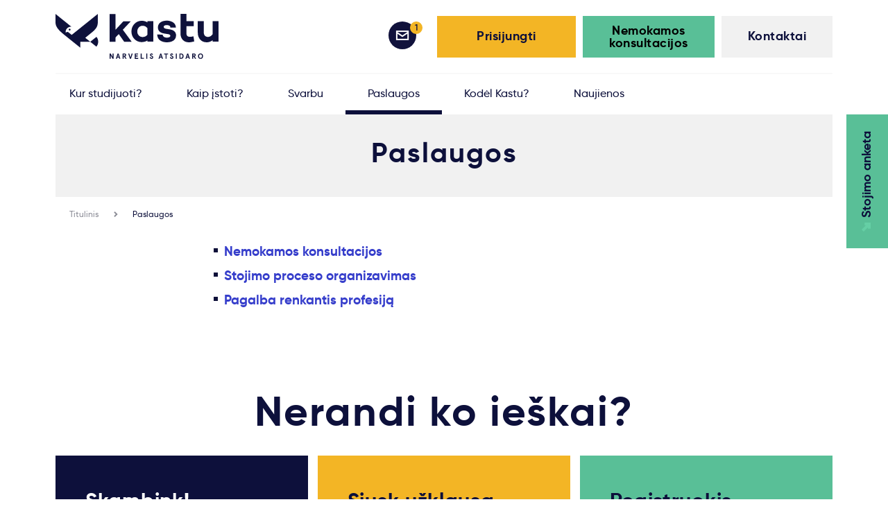

--- FILE ---
content_type: text/html; charset=UTF-8
request_url: https://kastu.lt/paslaugos
body_size: 17701
content:
<!DOCTYPE html><html lang="lt" class="app  locale-lt staticPage209"><head><script>

    window.cookiepal = window.cookiepal || {};

    window.cookiepal.customScript = true;


    window.dataLayer = window.dataLayer || [];

    function gtag() {

        dataLayer.push(arguments);

    }

    gtag("consent", "default", {

        ad_storage: "denied",

        ad_user_data: "denied", 

        ad_personalization: "denied",

        analytics_storage: "denied",

        functionality_storage: "denied",

        personalization_storage: "denied",

        security_storage: "granted",

        wait_for_update: 2000,

    });

    gtag("set", "ads_data_redaction", true);

    gtag("set", "url_passthrough", true);

</script><!-- Google Tag Manager --><script>(function(w,d,s,l,i){w[l]=w[l]||[];w[l].push({'gtm.start': new Date().getTime(),event:'gtm.js'});var f=d.getElementsByTagName(s)[0], j=d.createElement(s),dl=l!='dataLayer'?'&l='+l:'';j.async=true;j.src= 'https://www.googletagmanager.com/gtm.js?id='+i+dl;f.parentNode.insertBefore(j,f); })(window,document,'script','dataLayer','GTM-TJPBRV9');</script><!-- End Google Tag Manager --><meta property="og:image" content="https://kastu.lt/assets/kb.png" /><meta charset="utf-8" /><!-- front_head_end_static_page_209_209_lt --><!-- front_custom_title_static_page_209 --><!-- front_custom_meta_keywords_static_page_209 --><!-- front_custom_meta_keywords_static_page_209 --><!-- front_custom_meta_keywords_static_page_209209_lt --><!-- front_custom_meta_title_static_page_209 --><!-- front_custom_meta_title_static_page_209 --><!-- front_custom_meta_title_static_page_209209_lt --><!-- front_custom_meta_desc_static_page_209 --><!-- front_custom_meta_desc_static_page_209209_lt --><title>Paslaugos - Kastu.lt        </title><meta name="viewport" content="width=device-width, initial-scale=1, maximum-scale=1.0, user-scalable=no"><link rel="shortcut icon" href="/assets/favicons/favicon-32x32.png"><meta name="description" content="Studijos užsienyje. Nemokamos arba finansuojamos studijos Europoje. Nemokamai konsultuojame bei organizuojame stojimus į Nyderlandų, Belgijos, Danijos, Švedijos, Suomijos, Vokietijos, Ispanijos ir Kinijos universitetus. 96% įstojimo garantija!" /><meta name="keywords" content="Naujienos apie studijas užsienyje, Kastu naujienos | Kastu.lt" /><meta name="google-site-verification" content="google-site-verification" /><link rel="apple-touch-icon" sizes="180x180" href="/assets/favicons/apple-touch-icon.png"><link rel="icon" type="image/png" sizes="32x32" href="/assets/favicons/favicon-32x32.png"><link rel="icon" type="image/png" sizes="16x16" href="/assets/favicons/favicon-16x16.png"><!-- prod:front.css --><link rel="stylesheet" type="text/css" href="/assets/css/front.css/front_c3fe460e095087702664d06273dfee8a.css"><!-- endbuild --><script type="text/javascript">
            var earlyClicks = [];
            function delayedClickHandler(e) {
                if (!e.target) {return false}
                if (e.target.getAttribute("data-handlers")) {
                    earlyClicks.push(e);
                    return false;
                }
                return true;
            }
            document.onclick = delayedClickHandler;
        </script><!-- Start cookiepal banner --><script id="cookiepal" type="text/javascript" src="https://cdn.cookiepal.io/client_data/a30a8d51-b259-429e-8759-68d9ec37ee56/script.js" ></script><!-- End cookiepal banner --></head><body id="form_page" class=""><!-- Google Tag Manager (noscript) --><noscript><iframe src="https://www.googletagmanager.com/ns.html?id=GTM-TJPBRV9" height="0" width="0" style="display:none;visibility:hidden"></iframe></noscript><!-- End Google Tag Manager (noscript) --><div class="meta-body"><div class="header"><div class="header__sec"><div class="header__top"><button type="button" class="navbartoggle" ><span class="navbartoggle__iconbar"></span><span class="navbartoggle__iconbar"></span><span class="navbartoggle__iconbar"></span></button><a href="/" title="home" rel="home" class="mainlogo-wrapper"><svg class="mainlogo" version="1.1" id="Layer_1" xmlns="http://www.w3.org/2000/svg" xmlns:xlink="http://www.w3.org/1999/xlink" x="0px" y="0px"
                         viewBox="0 0 564.2 155.8" style="enable-background:new 0 0 564.2 155.8;" xml:space="preserve"><g><g><g><g><path class="st0 zodis" d="M201.1,137.1v18.4h-3.6l-6.8-12.2v12.2h-3.4v-18.4h3.6l6.8,12.2v-12.2H201.1z"/><path class="st0 zodis" d="M219.5,151.2h-5.8l-1.3,4.3h-3.7l6.2-18.4h3.4l6.2,18.4h-3.7L219.5,151.2z M214.7,148h3.9l-1.9-6.4
                        L214.7,148z"/><path class="st0 zodis" d="M241,147.3l5.1,8.2h-3.8l-4.9-7.9h-1.8v7.9h-3.4v-18.4h6.7c3.7,0,5.6,2.2,5.6,5.2
                        C244.4,144.8,243.2,146.6,241,147.3z M241,142.4c0-1.5-0.9-2.1-2.2-2.1h-3.3v4.2h3.3C240.1,144.4,241,143.9,241,142.4z"/><path class="st0 zodis" d="M257.7,155.5l-6.2-18.4h3.8l4.1,13.6l4.1-13.6h3.8l-6.2,18.4H257.7z"/><path class="st0 zodis" d="M286,137.1v3.2h-8v3.9h6.4v3.2H278v5.1h8.2v3.2h-11.7v-18.4H286z"/><path class="st0 zodis" d="M298.1,137.1v15.3h7.8v3.2h-11.2v-18.4H298.1z"/><path class="st0 zodis" d="M317.6,155.5h-3.4v-18.4h3.4V155.5z"/><path class="st0 zodis" d="M334.6,142c-0.7-1.4-1.5-1.9-2.6-1.9c-1,0-1.8,0.7-1.8,1.7c0,3.2,7.9,2.8,7.9,8.3c0,3.6-2.4,5.7-5.9,5.7
                        c-3.3,0-5.8-2.3-6.3-5.2l2.8-1.7c0.6,2,1.7,3.7,3.7,3.7c1.4,0,2.4-0.7,2.4-2.4c0-3.1-7.7-2.4-7.7-8.3c0-2.8,2.1-5,5-5
                        c2.4,0,4.3,1.2,5.3,3.3L334.6,142z"/><path class="st0 zodis" d="M367.1,151.2h-5.8l-1.3,4.3h-3.7l6.2-18.4h3.4l6.2,18.4h-3.7L367.1,151.2z M362.3,148h3.9l-1.9-6.4
                        L362.3,148z"/><path class="st0 zodis" d="M375.8,137.1h13.6v3.2h-5.1v15.3H381v-15.3h-5.1V137.1z"/><path class="st0 zodis" d="M404.6,142c-0.7-1.4-1.5-1.9-2.6-1.9c-1,0-1.8,0.7-1.8,1.7c0,3.2,7.9,2.8,7.9,8.3c0,3.6-2.4,5.7-5.9,5.7
                        c-3.3,0-5.8-2.3-6.3-5.2l2.8-1.7c0.6,2,1.7,3.7,3.7,3.7c1.4,0,2.4-0.7,2.4-2.4c0-3.1-7.7-2.4-7.7-8.3c0-2.8,2.1-5,5-5
                        c2.4,0,4.3,1.2,5.3,3.3L404.6,142z"/><path class="st0 zodis" d="M419.8,155.5h-3.4v-18.4h3.4V155.5z"/><path class="st0 zodis" d="M428.9,155.5v-18.4h5.8c4.3,0,8.6,2.8,8.6,9.2c0,6.4-4.2,9.2-8.6,9.2H428.9z M433.5,152.4
                        c2.9,0,6.2-1.2,6.2-6.1c0-4.9-3.2-6.1-6.2-6.1h-1.3v12.1H433.5z"/><path class="st0 zodis" d="M460.3,151.2h-5.8l-1.3,4.3h-3.7l6.2-18.4h3.4l6.2,18.4h-3.7L460.3,151.2z M455.4,148h3.9l-1.9-6.4
                        L455.4,148z"/><path class="st0 zodis" d="M481.8,147.3l5.1,8.2H483l-4.9-7.9h-1.8v7.9h-3.4v-18.4h6.7c3.7,0,5.6,2.2,5.6,5.2
                        C485.2,144.8,484,146.6,481.8,147.3z M481.8,142.4c0-1.5-0.9-2.1-2.2-2.1h-3.3v4.2h3.3C480.9,144.4,481.8,143.9,481.8,142.4z"/><path class="st0 zodis" d="M510.6,146.3c0,6.4-4,9.4-8.7,9.4c-4.7,0-8.7-3-8.7-9.4c0-6.4,4-9.4,8.7-9.4
                        C506.6,136.9,510.6,139.9,510.6,146.3z M496.7,146.3c0,4.4,2.4,6.3,5.2,6.3s5.2-1.9,5.2-6.3c0-4.4-2.4-6.3-5.2-6.3
                        S496.7,142,496.7,146.3z"/></g></g><g><path class="st0" d="M338.7,96.1h-20.5V92c-5.8,3.7-12.6,5.6-20.1,5.6c-9.8,0-18-3.5-25-10.6c-6.9-7.2-10.3-16-10.3-26.2
                      c0-10.3,3.4-19.1,10.3-26.2c6.9-7.2,15.2-10.8,25-10.8c7.5,0,14.3,1.9,20.1,5.6v-4.1h20.5V96.1z M318.1,72V49.4
                      c-4-5.5-9.6-8.3-16.7-8.3c-5.3,0-9.8,1.9-13.2,5.8c-3.4,3.8-5.2,8.4-5.2,13.9c0,5.3,1.8,9.9,5.2,13.7c3.4,3.7,7.8,5.6,13.2,5.6
                      C308.4,80.1,314,77.5,318.1,72z"/><path class="st0" d="M370.6,71.7c1,6.9,6.1,10.5,14.8,10.5c7.1,0,12-2.4,12-6.1c0-3.1-2.4-5.2-7.1-5.9l-15.1-2.5
                      c-12.3-2.1-20.8-8.7-20.8-21c0-14.3,12.3-23.4,30.6-23.4c6.9,0,13,1.3,19.7,4.6c6.7,3.3,11.4,10.1,12.1,19.5L398,47.6
                      c-0.4-6.1-5.8-8.9-13-8.9c-6.7,0-10.5,2.5-10.5,6.1c0,3.4,2.8,5.8,8.4,6.7l12.9,2.1c14.3,2.4,21.4,9.5,21.4,20.8
                      c0,15.4-13,23.9-31.9,23.9c-9.2,0-16.9-2.1-23.1-6.4c-6.2-4.3-9.6-11.1-10.3-20.4L370.6,71.7z"/><path class="st0" d="M480.1,95.1c-6.9,2.2-13.3,3.2-19.1,3.2c-17.1,0-28.4-12.1-28.4-30.5V42.6h-0.1V25.3h0.1V0h20.4v25.3h25.6
                      v17.3h-25.6v25.1c0,7.8,4.1,11.7,12.4,11.7c3.1,0,7.1-0.6,12-1.9L480.1,95.1z"/><path class="st0" d="M564.2,96.1h-20.5v-5c-6.1,4.9-12.9,7.2-20.3,7.2c-9.3,0-16.9-3.1-22.6-9.3c-5.6-6.2-8.4-14.5-8.4-24.7v-39
                      h20.5v37.1c0,11.2,5.6,17.3,15.2,17.3c5.5,0,10.6-3,15.5-8.9V25.3h20.5V96.1z"/><g><path class="st0" d="M207.5,81.8v14.6H187V0.6h20.5v54.5l27.3-29.4h25.6L233,54.9l30.6,41.5h-25.9l-18.8-26.6L207.5,81.8z"/></g></g></g><g><g><path class="st0" d="M84.3,50.1l-2.1,1.6C82.9,51.2,83.6,50.7,84.3,50.1L84.3,50.1z"/><path class="st0" d="M146.4,0.1c0,0,0,21.8,0,29.4c0,14.9-7.7,24.8-23.8,37.3C116,72,103,82.8,103,82.8l17.3,13.7l-34.6,0v20.3
                      c0,0-51-40.6-61.9-49.9C10.8,55.7,0,44.4,0,29.5C0,22.1,0,0.1,0,0.1s53.8,43.3,55.1,44.3C47,43.6,38.4,49,35.9,56.8
                      c-1,3-1,6.1-0.4,9c1-2,3.1-3.4,5.5-3.4c1.5,0,2.8,0.5,3.9,1.3l11.2,9l69.2-55.6L146.4,0.1z"/></g><g><ellipse transform="matrix(0.2261 -0.9741 0.9741 0.2261 -15.1185 89.7012)" class="st0" cx="48.9" cy="54.4" rx="3.2" ry="3.2"/></g><path class="st0" d="M147.7,96.3c0,6.5-2.3,12.5-6.1,17.2l-21.3-17l21.6-17.1C145.5,84,147.7,89.9,147.7,96.3z"/></g></g></svg></a></div><div class="header__content"><div class="header__right"><div class="header__rightsec clearfix"><a href="/kontaktai" class="button-contacts button160 button160--grey"><div class="button160__inner"><div class="button-tween"><div class="button-tween__sec"><div class="button-tween__inner"></div></div></div>
                            Kontaktai
                        </div></a><a class="button-login button200 button200--green rglnk-bksr"
                               href="javascript:void(0);"
                               data-handlers="modalContent"
                               data-content="&lt;form name=&quot;student_consultation_form&quot; method=&quot;post&quot; action=&quot;/consultation/send&quot; id=&quot;consultation_request_form&quot; class=&quot;popup regformpop&quot; style=&quot;&quot; data-handlers=&quot;ajaxForm&quot; data-self-body-replace=&quot;true&quot; novalidate=&quot;novalidate&quot; data-preloader=&quot;#consultation_request_form-preloader&quot; data-clear-before-send=&quot;#consultation_request_form-messages&quot; data-disable-element=&quot;#student_consultation_form_send&quot; data-disable-element-class=&quot;disabled&quot;&gt;&lt;div class=&quot;popup__sec&quot;&gt;&lt;div class=&quot;popup__content reg-form clearfix&quot;&gt;&lt;div class=&quot;sending__content sending&quot; style=&quot;display: none&quot; id=&quot;consultation_request_form-preloader&quot;&gt;&lt;div class=&quot;sending__title h3&quot;&gt;Apdorojama!&lt;/div&gt;&lt;div class=&quot;sending__text&quot;&gt;
                    Neuždaryk naršyklės ir palauk, kol yra vykdoma operacija.
                &lt;/div&gt;&lt;/div&gt;&lt;div id=&quot;consultation_request_form-messages&quot;&gt;&lt;div class=&quot;popup__close&quot; data-handlers=&quot;modalClose&quot; &gt;&lt;/div&gt;&lt;div class=&quot;reg-form__title h3&quot;&gt;Registracija į konsultaciją&lt;/div&gt;&lt;div class=&quot;reg-form__text&quot;&gt;Registracija į nemokamą Kastu konsultaciją vyksta per Microsoft Bookings. Spauskite mygtuką žemiau ir būsite nukreipti į registracijos puslapį.&lt;/div&gt;&lt;div class=&quot;reg-form__content&quot;&gt;&lt;div class=&quot;reg-form__buttonwrapper&quot;&gt;&lt;a id=&quot;student_consultation_form_send&quot; href=&quot;https://outlook.office365.com/owa/calendar/Studijusienyjekonsultacijos1@kastu.lt/bookings/&quot; target=&quot;_blank&quot; class=&quot;reg-form__button button-default&quot;&gt;&lt;div class=&quot;button-default__inner&quot;&gt;&lt;div class=&quot;button-tween&quot;&gt;&lt;div class=&quot;button-tween__sec&quot;&gt;&lt;div class=&quot;button-tween__inner&quot;&gt;&lt;/div&gt;&lt;/div&gt;&lt;/div&gt;
                                Registracija
                            &lt;/div&gt;&lt;/a&gt;&lt;/div&gt;&lt;/div&gt;&lt;/div&gt;&lt;/div&gt;&lt;/div&gt;&lt;/form&gt;"
                               data-height="auto"
                               data-width="500px"
                               data-dialog-class="confirmation_dialog"
                               data-resizable="true"
                               data-draggable="false"
                               data-title="Registracija į konsultaciją"
                               data-dialog-id="consultation_request_dialog"><div class="button200__inner" style="color: black; "><div class="button-tween"><div class="button-tween__sec"><div class="button-tween__inner"></div></div></div>
                                    Nemokamos konsultacijos
                                </div></a><a class="button-login button200 button200--yellow"
                           data-handlers="modalContent"
                           data-dialog-id="login_register_widget"
                           data-content="&lt;div class=&quot;popup userloginform&quot;&gt;
    &lt;div class=&quot;popup__sec&quot;&gt;
        &lt;div class=&quot;popup__content user-login-form clearfix&quot;&gt;

            &lt;div class=&quot;sending__content sending&quot; style=&quot;display: none&quot; id=&quot;form-preloader&quot;&gt;
                &lt;div class=&quot;sending__title h3&quot;&gt;Apdorojama!&lt;/div&gt;
                &lt;div class=&quot;sending__text&quot;&gt;
                    Neuždaryk naršyklės ir palauk, kol yra vykdoma operacija.
                &lt;/div&gt;
            &lt;/div&gt;

            &lt;div class=&quot;sending__content sending&quot; style=&quot;display: none&quot; id=&quot;form-preloader-login&quot;&gt;
                &lt;div class=&quot;sending__title h3&quot;&gt;Apdorojama!&lt;/div&gt;
                &lt;div class=&quot;sending__text&quot;&gt;
                    Neuždaryk naršyklės ir palauk, kol yra vykdoma operacija.
                &lt;/div&gt;
            &lt;/div&gt;

            &lt;div id=&quot;form-anti-preloader&quot;&gt;
                &lt;div data-handlers=&quot;modalClose&quot; class=&quot;popup__close&quot;&gt;&lt;/div&gt;

                &lt;div class=&quot;user-login-form__content&quot;&gt;
                    &lt;form data-handlers=&quot;ajaxForm&quot;
      data-self-body-replace=&quot;true&quot;
      action=&quot;/login/check&quot;
      data-preloader=&quot;#form-preloader-login&quot;
      data-anti-preloader=&quot;#form-anti-preloader&quot;
      method=&quot;post&quot; id=&quot;login_form&quot; novalidate=&quot;novalidate&quot;&gt;
    &lt;div class=&quot;userloginform-login&quot;&gt;
        &lt;div class=&quot;userloginform-reg__sec clearfix&quot;&gt;

            &lt;div class=&quot;user-login-form__title h3&quot;&gt;Prisijungti&lt;/div&gt;

                &lt;div class=&quot;form-field&quot;&gt;&lt;label class=&quot;input-text-label required&quot; for=&quot;_username&quot;&gt;El. paštas&lt;/label&gt;&lt;div class=&quot;input-text-wrapper &quot;&gt;&lt;input type=&quot;text&quot; id=&quot;_username&quot; name=&quot;_username&quot; required=&quot;required&quot; placeholder=&quot;email@email.com&quot; class=&quot;input-text&quot; value=&quot;&quot; /&gt;&lt;/div&gt;&lt;/div&gt;
                &lt;div class=&quot;form-field&quot;&gt;&lt;label class=&quot;input-text-label required&quot; for=&quot;_password&quot;&gt;Slaptažodis&lt;/label&gt;&lt;div class=&quot;input-text-wrapper &quot;&gt;&lt;input type=&quot;password&quot; id=&quot;_password&quot; name=&quot;_password&quot; required=&quot;required&quot; class=&quot;input-text&quot; placeholder=&quot;********&quot; /&gt;&lt;/div&gt;&lt;/div&gt;


            &lt;button type=&quot;submit&quot; class=&quot;user-login-form__button button260 button260--blue&quot;&gt;
                &lt;div class=&quot;button260__inner&quot;&gt;
                    &lt;div class=&quot;button-tween&quot;&gt;
                        &lt;div class=&quot;button-tween__sec&quot;&gt;
                            &lt;div class=&quot;button-tween__inner&quot;&gt;&lt;/div&gt;
                        &lt;/div&gt;
                    &lt;/div&gt;
                    Prisijungti
                &lt;/div&gt;
            &lt;/button&gt;

            &lt;div class=&quot;userloginform-login-forgot&quot;&gt;
                &lt;a data-handlers=&quot;modalClose modalContent&quot; data-content=&quot;&amp;lt;form data-handlers=&amp;quot;ajaxForm&amp;quot;
      data-self-body-replace=&amp;quot;true&amp;quot;
      class=&amp;quot;popup userforgotpass&amp;quot;
      action=&amp;quot;/paskyra/slaptazodzio_priminimas&amp;quot;
      style=&amp;quot;&amp;quot;
      data-preloader=&amp;quot;#form-forgot-preloader&amp;quot;
      data-anti-preloader=&amp;quot;#login-forgot-anti-loader&amp;quot;
      method=&amp;quot;post&amp;quot; id=&amp;quot;login_forgot_form&amp;quot; novalidate=&amp;quot;novalidate&amp;quot;&amp;gt;

    &amp;lt;div class=&amp;quot;popup__sec&amp;quot;&amp;gt;
        &amp;lt;div class=&amp;quot;popup__content user-forgotpass-form clearfix&amp;quot;&amp;gt;

            &amp;lt;div class=&amp;quot;sending__content sending&amp;quot; style=&amp;quot;display: none&amp;quot; id=&amp;quot;form-forgot-preloader&amp;quot;&amp;gt;
                &amp;lt;div class=&amp;quot;sending__title h3&amp;quot;&amp;gt;Apdorojama!&amp;lt;/div&amp;gt;
                &amp;lt;div class=&amp;quot;sending__text&amp;quot;&amp;gt;
                    Neuždaryk naršyklės ir palauk, kol yra vykdoma operacija.
                &amp;lt;/div&amp;gt;
            &amp;lt;/div&amp;gt;

            &amp;lt;div id=&amp;quot;login-forgot-anti-loader&amp;quot;&amp;gt;

                &amp;lt;div class=&amp;quot;popup__close&amp;quot; data-handlers=&amp;quot;modalClose&amp;quot;&amp;gt;&amp;lt;/div&amp;gt;

                &amp;lt;div class=&amp;quot;user-forgotpass-form__content&amp;quot;&amp;gt;

                        &amp;lt;div class=&amp;quot;user-forgotpass-form__title h3&amp;quot;&amp;gt;Slaptažodžio priminimas&amp;lt;/div&amp;gt;

                            &amp;lt;div class=&amp;quot;form-field&amp;quot;&amp;gt;&amp;lt;label class=&amp;quot;input-text-label required&amp;quot; for=&amp;quot;password_reset_username&amp;quot;&amp;gt;El. paštas&amp;lt;/label&amp;gt;&amp;lt;div class=&amp;quot;input-text-wrapper &amp;quot;&amp;gt;&amp;lt;input type=&amp;quot;text&amp;quot; id=&amp;quot;password_reset_username&amp;quot; name=&amp;quot;password_reset[username]&amp;quot; required=&amp;quot;required&amp;quot; placeholder=&amp;quot;email@email.com&amp;quot; class=&amp;quot;input-text&amp;quot; value=&amp;quot;&amp;quot; /&amp;gt;&amp;lt;/div&amp;gt;&amp;lt;/div&amp;gt;

                        &amp;lt;div class=&amp;quot;clear-fix&amp;quot;&amp;gt;&amp;lt;/div&amp;gt;
                        &amp;lt;p&amp;gt;&amp;amp;nbsp;&amp;lt;/p&amp;gt;
                        &amp;lt;button type=&amp;quot;submit&amp;quot; class=&amp;quot;user-forgotpass-form__button button260 button260--blue&amp;quot;&amp;gt;
                            &amp;lt;div class=&amp;quot;button260__inner&amp;quot;&amp;gt;
                                &amp;lt;div class=&amp;quot;button-tween&amp;quot;&amp;gt;
                                    &amp;lt;div class=&amp;quot;button-tween__sec&amp;quot;&amp;gt;
                                        &amp;lt;div class=&amp;quot;button-tween__inner&amp;quot;&amp;gt;&amp;lt;/div&amp;gt;
                                    &amp;lt;/div&amp;gt;
                                &amp;lt;/div&amp;gt;
                                Priminti
                            &amp;lt;/div&amp;gt;
                        &amp;lt;/button&amp;gt;
                &amp;lt;/div&amp;gt;
            &amp;lt;/div&amp;gt;


        &amp;lt;/div&amp;gt;
    &amp;lt;/div&amp;gt;
    &amp;lt;input type=&amp;quot;hidden&amp;quot; id=&amp;quot;password_reset__token&amp;quot; name=&amp;quot;password_reset[_token]&amp;quot; value=&amp;quot;NDiCsxjFEWJvQt4g3FxYzEzxh4a7BfulK9vfUqD5dzU&amp;quot; /&amp;gt;
&amp;lt;/form&amp;gt;



&quot; data-dialog-id=&quot;forgot_login_widget&quot; class=&quot;userloginform-login-forgot__link&quot; href=&quot;/paskyra/slaptazodzio_priminimas&quot;&gt;Pamiršai slaptažodį?&lt;/a&gt;
            &lt;/div&gt;

            &lt;input type=&quot;hidden&quot; name=&quot;_csrf_token&quot; value=&quot;unLvmyWuYQo1YaCAwzF5r2I7sbwxAYTFQY-F5BQJtZA&quot; /&gt;

        &lt;/div&gt;
    &lt;/div&gt;
&lt;/form&gt;
                    &lt;form name=&quot;student_registration_first_step_form&quot; method=&quot;post&quot; action=&quot;/paskyra/registracija?minimal=0&quot; novalidate=&quot;novalidate&quot; autocomplete=&quot;off&quot; data-handlers=&quot;ajaxForm&quot; data-self-body-replace=&quot;true&quot; id=&quot;registration_form&quot; data-preloader=&quot;#form-preloader&quot; data-anti-preloader=&quot;#form-anti-preloader&quot; data-disable-element=&quot;#student_registration_first_step_form_register&quot;&gt;
        &lt;input type=&quot;hidden&quot; id=&quot;student_registration_first_step_form__token&quot; name=&quot;student_registration_first_step_form[_token]&quot; value=&quot;I3Mpiazyunsn07mM_GX1JYyHV8rQVZbZYdl5ANgShyo&quot; /&gt;

&lt;div class=&quot;userloginform-reg&quot;&gt;
    &lt;div class=&quot; userloginform-reg__sec  clearfix&quot;&gt;

                    &lt;div class=&quot;user-login-form__title h3&quot;&gt;Registracija&lt;/div&gt;
                &lt;div class=&quot;user-login-form__field&quot;&gt;
                &lt;div class=&quot;form-field&quot;&gt;&lt;label class=&quot;input-text-label required&quot; for=&quot;student_registration_first_step_form_username&quot;&gt;El. paštas&lt;/label&gt;&lt;div class=&quot;input-text-wrapper &quot;&gt;&lt;input type=&quot;text&quot; id=&quot;student_registration_first_step_form_username&quot; name=&quot;student_registration_first_step_form[username]&quot; required=&quot;required&quot; placeholder=&quot;email@email.com&quot; class=&quot;input-text&quot; value=&quot;&quot; /&gt;&lt;/div&gt;&lt;div class=&quot;info email__info &quot; data-bind=&quot;tooltip&quot;&gt;&lt;/div&gt;&lt;div class=&quot;tooltip_content&quot;&gt;
                Būtinai nurodyk tinkamą (kiekvieną dieną naudojamą) savo elektroninį pašto adresą, nes juo bus siunčiama visa pagrindinė ir svarbiausia informacija dėl Tavo stojimo.
            &lt;/div&gt;&lt;/div&gt;
        &lt;/div&gt;

        &lt;div class=&quot;user-login-form__field user-login-form__fieldpass pass pass--notvalid&quot;&gt;

                &lt;div class=&quot;form-field&quot;&gt;&lt;label class=&quot;input-text-label required&quot; for=&quot;student_registration_first_step_form_plainPassword&quot;&gt;Slaptažodis&lt;/label&gt;&lt;div class=&quot;input-text-required-ms progress-text-contianer&quot;&gt;&lt;/div&gt;&lt;div class=&quot;input-text-wrapper &quot;&gt;&lt;input type=&quot;password&quot; id=&quot;student_registration_first_step_form_plainPassword&quot; name=&quot;student_registration_first_step_form[plainPassword]&quot; required=&quot;required&quot; class=&quot;input-text&quot; placeholder=&quot;*********&quot; data-bind=&quot;passwordStrength&quot; data-progressbar=&quot;#student_registration_first_step_form_plainPassword_progressbar&quot; data-errors-container=&quot;.progress-text-contianer&quot; data-error-message=&quot;Slaptažodį privalo sudaryti:&amp;amp;nbsp;&quot; data-error-length=&quot;bent 8 ženklai&quot; data-error-numbers=&quot;bent 1 skaičius&quot; data-error-symbols=&quot;bent 1 simbolis&quot; data-errors=&quot;0&quot; /&gt;&lt;div class=&quot;progress-container&quot;&gt;&lt;div class=&quot;progress&quot;&gt;&lt;div class=&quot;progress-bar progress-bar-warning&quot; role=&quot;progressbar&quot; style=&quot;width: 0%;&quot; id=&quot;student_registration_first_step_form_plainPassword_progressbar&quot;&gt;&lt;/div&gt;&lt;/div&gt;&lt;/div&gt;&lt;/div&gt;&lt;/div&gt;

        &lt;/div&gt;

        &lt;button id=&quot;student_registration_first_step_form_register&quot; type=&quot;submit&quot; class=&quot;user-login-form__button button260 button260--blue&quot;&gt;
            &lt;div class=&quot;button260__inner&quot;&gt;
                &lt;div class=&quot;button-tween&quot;&gt;
                    &lt;div class=&quot;button-tween__sec&quot;&gt;
                        &lt;div class=&quot;button-tween__inner&quot;&gt;&lt;/div&gt;
                    &lt;/div&gt;
                &lt;/div&gt;
                Registruotis
            &lt;/div&gt;
        &lt;/button&gt;

        &lt;div class=&quot;user-login-form-safe&quot;&gt;
            &lt;div class=&quot;user-login-form-safe__link&quot;&gt;
                Saugi registracija
            &lt;/div&gt;
        &lt;/div&gt;


    &lt;/div&gt;
&lt;/div&gt;
&lt;/form&gt;

                &lt;/div&gt;
            &lt;/div&gt;


        &lt;/div&gt;
    &lt;/div&gt;
&lt;/div&gt;



"><div class="button200__inner"><div class="button-tween"><div class="button-tween__sec"><div class="button-tween__inner"></div></div></div>
                                Prisijungti
                            </div></a><div class="loginbar" style="display: block"><div class="loginbar__sec clearfix"><a href="/stojimo_anketa#MSG" class="loginbar__messages loginbar__item"><div class="loginbar__num">1</div><div class="loginbar-tooltip"><div class="loginbar-tooltip__sec clearfix"><div class="loginbar-tooltip__text">
                                                    Turite vieną neperskaitytą laišką                                                </div></div></div></a><a href="/stojimo_anketa" class="loginbar__label">Pranešimai</a></div></div><a href="/stojimo_anketa" class="anketa-button-mobile  "><div class="anketa-button-mobile__sec"><div class="button-tween"><div class="button-tween__sec"><div class="button-tween__inner"></div></div></div><div class="anketa-button-mobile__target"><svg class="anketa-button-mobile__ico" version="1.1" id="Layer_1" xmlns="http://www.w3.org/2000/svg" xmlns:xlink="http://www.w3.org/1999/xlink" x="0px" y="0px"
                                         viewBox="0 0 12.9 12.9"  xml:space="preserve"><polygon class="st0" points="4.1,0 4.1,4 6,4 0,10 2.8,12.9 8.9,6.8 8.9,8.7 12.9,8.7 12.9,0 "/></svg><span id="anketa-button-mobile__pluss" class="anketa-button-mobile__pluss" ></span></div><span>Stojimo anketa</span></div></a><div class="contacts-mobile"><a href="tel:+37068444220" class="contacts-mobile__item contacts-mobile__call">
                            Skambink
                        </a><a class="contacts-mobile__item contacts-mobile__write contacts-mobile__write2"
                               href="javascript:void(0);"
                               data-handlers="modalContent"
                               data-content="&lt;form name=&quot;student_consultation_form&quot; method=&quot;post&quot; action=&quot;/consultation/send&quot; id=&quot;consultation_request_form&quot; class=&quot;popup regformpop&quot; style=&quot;&quot; data-handlers=&quot;ajaxForm&quot; data-self-body-replace=&quot;true&quot; novalidate=&quot;novalidate&quot; data-preloader=&quot;#consultation_request_form-preloader&quot; data-clear-before-send=&quot;#consultation_request_form-messages&quot; data-disable-element=&quot;#student_consultation_form_send&quot; data-disable-element-class=&quot;disabled&quot;&gt;&lt;div class=&quot;popup__sec&quot;&gt;&lt;div class=&quot;popup__content reg-form clearfix&quot;&gt;&lt;div class=&quot;sending__content sending&quot; style=&quot;display: none&quot; id=&quot;consultation_request_form-preloader&quot;&gt;&lt;div class=&quot;sending__title h3&quot;&gt;Apdorojama!&lt;/div&gt;&lt;div class=&quot;sending__text&quot;&gt;
                    Neuždaryk naršyklės ir palauk, kol yra vykdoma operacija.
                &lt;/div&gt;&lt;/div&gt;&lt;div id=&quot;consultation_request_form-messages&quot;&gt;&lt;div class=&quot;popup__close&quot; data-handlers=&quot;modalClose&quot; &gt;&lt;/div&gt;&lt;div class=&quot;reg-form__title h3&quot;&gt;Registracija į konsultaciją&lt;/div&gt;&lt;div class=&quot;reg-form__text&quot;&gt;Registracija į nemokamą Kastu konsultaciją vyksta per Microsoft Bookings. Spauskite mygtuką žemiau ir būsite nukreipti į registracijos puslapį.&lt;/div&gt;&lt;div class=&quot;reg-form__content&quot;&gt;&lt;div class=&quot;reg-form__buttonwrapper&quot;&gt;&lt;a id=&quot;student_consultation_form_send&quot; href=&quot;https://outlook.office365.com/owa/calendar/Studijusienyjekonsultacijos1@kastu.lt/bookings/&quot; target=&quot;_blank&quot; class=&quot;reg-form__button button-default&quot;&gt;&lt;div class=&quot;button-default__inner&quot;&gt;&lt;div class=&quot;button-tween&quot;&gt;&lt;div class=&quot;button-tween__sec&quot;&gt;&lt;div class=&quot;button-tween__inner&quot;&gt;&lt;/div&gt;&lt;/div&gt;&lt;/div&gt;
                                Registracija
                            &lt;/div&gt;&lt;/a&gt;&lt;/div&gt;&lt;/div&gt;&lt;/div&gt;&lt;/div&gt;&lt;/div&gt;&lt;/form&gt;"
                               data-height="auto"
                               data-width="500px"
                               data-dialog-class="confirmation_dialog"
                               data-resizable="true"
                               data-draggable="false"
                               data-title="Registracija į konsultaciją"
                               data-dialog-id="consultation_request_dialog">
                                Nemokamos konsultacijos
                            </a><a href="/kontaktai" class="contacts-mobile__item contacts-mobile__contacts">
                            Kontaktai
                        </a></div></div></div><ul class="megamenu"><li class="megamenu__item parent" ><div class="megamenu__linkwrapper"><a  href="#"  class="megamenu__link megamenu__link--1 megamenu__link--first ">Kur studijuoti?</a></div><!-- submenu --><div class="megamenu-sub megamenu-sub--3containers"><div class="megamenu-sub__sec clearfix"><a href="/studiju_paieskos_sistema" class="megamenu-sub-container megamenu-sub-container--intro"><div class="megamenu-sub-container__sec clearfix"><div class="megamenu-intro"><div class="megamenu-intro__sec"><div class="megamenu-intro__title">Studijų paieškos sistema</div><div class="megamenu-intro__text">
                                                Ieškok, gilinkis ir surask tavęs vertą studijų programą.
                                            </div><div class="megamenu-intro__link link-more link-more--orange">Ieškoti!</div></div></div></div></a><div class="megamenu-sub-container megamenu-sub-container--second"><div class="megamenu-sub-container__sec clearfix"><div class="megamenu-sub-container__row"><div class="megamenu-sub-block"><div class="megamenu-sub-block__sec clearfix"><div class="megamenu-sub-block__titlewrapper"><div class="megamenu-sub-block__title ">Universitetai</div></div><div class="megamenu-sub-block__links clearfix"><div class="megamenu-sub-block__linkssec clearfix"><a href="/universitetai/153/nyderlandai" class="megamenu-sub-block__link ">Nyderlandai</a><a href="/universitetai/252/belgija" class="megamenu-sub-block__link ">Belgija</a><a href="/universitetai/59/danija" class="megamenu-sub-block__link ">Danija</a><a href="/universitetai/251/suomija" class="megamenu-sub-block__link ">Suomija</a><a href="/universitetai/212/svedija" class="megamenu-sub-block__link ">Švedija</a><div class="menuSepStroke">&nbsp;</div><a href="/universitetai/256/kitos_salys" class="megamenu-sub-block__link ">Kitos šalys</a></div></div></div></div></div></div></div><div class="megamenu-sub-container megamenu-sub-container--main  compactMenuDesign"><div class="megamenu-sub-container__sec clearfix"><div class="megamenu-sub-container__row"></div><div class="mainMenuSepText">Nemokamai konsultuojame ir organizuojame stojimo procesą nuo A iki Z</div><div class="megamenu-sub-container__row"></div><div class="megamenu-sub-container__row"><div class="megamenu-sub-block "><div class="megamenu-sub-block__sec clearfix"><div class="megamenu-sub-block__titlewrapper"><a href="/studijos_belgijoje" class="   megamenu-sub-block__title ">Studijos Belgijoje</a></div><div class="megamenu-sub-block__links clearfix"><div class="megamenu-sub-block__linkssec clearfix"><a href="/studijos_belgijoje" class="hide-on-desktop megamenu-sub-block__link ">Studijos Belgijoje</a><a href="/studijos_belgijoje/belgijos_svietimo_sistema" class="megamenu-sub-block__link ">Belgijos švietimo sistema</a><a href="/studijos_belgijoje/bendra_informacija_apie_belgija" class="megamenu-sub-block__link ">Bendra informaciją apie Belgiją</a><a href="/svarbu/finansai/belgija" class="megamenu-sub-block__link ">Finansai</a></div></div></div></div><div class="megamenu-sub-block "><div class="megamenu-sub-block__sec clearfix"><div class="megamenu-sub-block__titlewrapper"><a href="/studijos_nyderlanduose" class="   megamenu-sub-block__title ">Studijos Nyderlanduose</a></div><div class="megamenu-sub-block__links clearfix"><div class="megamenu-sub-block__linkssec clearfix"><a href="/studijos_nyderlanduose" class="hide-on-desktop megamenu-sub-block__link ">Studijos Nyderlanduose</a><a href="/studijos_nyderlanduose/nyderlandu_svietimo_sistema" class="megamenu-sub-block__link ">Nyderlandų švietimo sistema</a><a href="/studijos_nyderlanduose/bendra_informacija_apie_nyderlandus" class="megamenu-sub-block__link ">Bendra informacija</a><a href="/svarbu/finansai/nyderlandai" class="megamenu-sub-block__link ">Finansai</a></div></div></div></div><div class="megamenu-sub-block "><div class="megamenu-sub-block__sec clearfix"><div class="megamenu-sub-block__titlewrapper"><a href="/studijos_danijoje" class="   megamenu-sub-block__title ">Studijos Danijoje</a></div><div class="megamenu-sub-block__links clearfix"><div class="megamenu-sub-block__linkssec clearfix"><a href="/studijos_danijoje" class="hide-on-desktop megamenu-sub-block__link ">Studijos Danijoje</a><a href="/studijos_danijoje/danijos_svietimo_sistema" class="megamenu-sub-block__link ">Danijos švietimo sistema</a><a href="/studijos_danijoje/bendra_informacija_apie_danija" class="megamenu-sub-block__link ">Bendra informacija apie Daniją</a><a href="/svarbu/finansai/danija" class="megamenu-sub-block__link ">Finansai</a></div></div></div></div></div><div class="megamenu-sub-container__row"><div class="megamenu-sub-block "><div class="megamenu-sub-block__sec clearfix"><div class="megamenu-sub-block__titlewrapper"><a href="/studijos_suomijoje" class="   megamenu-sub-block__title ">Studijos Suomijoje</a></div><div class="megamenu-sub-block__links clearfix"><div class="megamenu-sub-block__linkssec clearfix"><a href="/studijos_suomijoje" class="hide-on-desktop megamenu-sub-block__link ">Studijos Suomijoje</a><a href="/studijos_suomijoje/suomijos_svietimo_sistema" class="megamenu-sub-block__link ">Suomijos švietimo sistema</a><a href="/studijos_suomijoje/bendra_informacija_apie_suomija" class="megamenu-sub-block__link ">Bendra informacija apie Suomiją</a><a href="/svarbu/finansai/suomija" class="megamenu-sub-block__link ">Finansai</a></div></div></div></div><div class="megamenu-sub-block "><div class="megamenu-sub-block__sec clearfix"><div class="megamenu-sub-block__titlewrapper"><a href="/studijos_svedijoje" class="   megamenu-sub-block__title ">Studijos Švedijoje</a></div><div class="megamenu-sub-block__links clearfix"><div class="megamenu-sub-block__linkssec clearfix"><a href="/studijos_svedijoje" class="hide-on-desktop megamenu-sub-block__link ">Studijos Švedijoje</a><a href="/studijos_svedijoje/svedijos_svietimo_sistema" class="megamenu-sub-block__link ">Švedijos švietimo sistema</a><a href="/studijos_svedijoje/bendra_informacija_apie_svedija" class="megamenu-sub-block__link ">Bendra informacija apie Švediją</a><a href="/svarbu/finansai/svedija" class="megamenu-sub-block__link ">Finansai</a></div></div></div></div></div><div class="mainMenuSepStroke">&nbsp;</div><div class="megamenu-sub-container__row"></div></div></div></div></div><!-- .megamenu-sub --></li><li class="megamenu__item parent" ><div class="megamenu__linkwrapper"><a  href="#"  class="megamenu__link megamenu__link--1  ">Kaip įstoti?</a></div><!-- submenu --><div class="megamenu-sub megamenu-sub--2containers"><div class="megamenu-sub__sec clearfix"><a href="/svarbu/stojimo_ABC" class="megamenu-sub-container megamenu-sub-container--intro"><div class="megamenu-sub-container__sec clearfix"><div class="megamenu-intro"><div class="megamenu-intro__sec"><div class="megamenu-intro__title">Stojimo ABC</div><div class="megamenu-intro__text">
                                                Esminė informacija apie kiekvieną žingsnį, kurį reikia žengti norint sėkmingai pradėti studijas užsienyje.
                                            </div><div class="megamenu-intro__link link-more link-more--orange"></div></div></div></div></a><div class="megamenu-sub-container megamenu-sub-container--main "><div class="megamenu-sub-container__sec clearfix"><div class="megamenu-sub-container__row"></div><div class="megamenu-sub-container__row"><div class="megamenu-sub-block "><div class="megamenu-sub-block__sec clearfix"><div class="megamenu-sub-block__titlewrapper"><a href="/kaip_istoti/stojimo_procesas" class="   megamenu-sub-block__title-no-sub  ">Stojimo procesas</a></div></div></div><div class="megamenu-sub-block "><div class="megamenu-sub-block__sec clearfix"><div class="megamenu-sub-block__titlewrapper"><a href="/kaip_istoti/stojimo_anketa" class="   megamenu-sub-block__title ">Stojimo anketa</a></div><div class="megamenu-sub-block__links clearfix"><div class="megamenu-sub-block__linkssec clearfix"><a href="/kaip_istoti/stojimo_anketa" class="hide-on-desktop megamenu-sub-block__link ">Stojimo anketa</a><a href="/kaip_istoti/dokumentu_pateikimo_datos" class="megamenu-sub-block__link ">Anketos pateikimo datos - DEADLINE</a></div></div></div></div><div class="megamenu-sub-block "><div class="megamenu-sub-block__sec clearfix"><div class="megamenu-sub-block__titlewrapper"><a href="/kaip_istoti/anglu_kalbos_testas" class="   megamenu-sub-block__title ">Anglų kalbos žinių patvirtinimas</a></div><div class="megamenu-sub-block__links clearfix"><div class="megamenu-sub-block__linkssec clearfix"><a href="/kaip_istoti/anglu_kalbos_testas" class="hide-on-desktop megamenu-sub-block__link ">Anglų kalbos žinių patvirtinimas</a><a href="/kaip_istoti/anglu_kalbos_testas/reikalaujami_testai" class="megamenu-sub-block__link ">Reikalaujami anglų k. testai</a><a href="/anglu-brandos-egzaminas" class="megamenu-sub-block__link ">Anglų k. brandos egzaminas</a><a href="/kaip_istoti/anglu_kalbos_testas/toefl" class="megamenu-sub-block__link ">TOEFL</a><a href="/kaip_istoti/anglu_kalbos_testas/ielts" class="megamenu-sub-block__link ">IELTS</a><a href="/duolingo_anglu_kalbos_testas" class="megamenu-sub-block__link ">DUOLINGO</a><a href="/kaip_istoti/anglu_kalbos_testas/Oxford_testas" class="megamenu-sub-block__link ">OXFORD</a></div></div></div></div><div class="megamenu-sub-block "><div class="megamenu-sub-block__sec clearfix"><div class="megamenu-sub-block__titlewrapper"><a href="/kaip_istoti/reikalingi_dokumentai" class="   megamenu-sub-block__title ">Reikalingi dokumentai</a></div><div class="megamenu-sub-block__links clearfix"><div class="megamenu-sub-block__linkssec clearfix"><a href="/kaip_istoti/reikalingi_dokumentai" class="hide-on-desktop megamenu-sub-block__link ">Reikalingi dokumentai</a><a href="/kaip_istoti/reikalingi_dokumentai/pazymiu_israsas" class="megamenu-sub-block__link ">Pažymių išrašas </a><a href="/kaip_istoti/reikalingi_dokumentai/motyvacinis_laiskas" class="megamenu-sub-block__link ">Motyvacinis laiškas (neprivalomas*)</a><a href="/kaip_istoti/reikalingi_dokumentai/rekomendacinis_laiskas" class="megamenu-sub-block__link ">Rekomendacija (neprivaloma*)</a></div></div></div></div></div></div></div></div></div><!-- .megamenu-sub --></li><li class="megamenu__item parent" ><div class="megamenu__linkwrapper"><a  href="#"  class="megamenu__link megamenu__link--1  ">Svarbu</a></div><!-- submenu --><div class="megamenu-sub megamenu-sub--5containers"><div class="megamenu-sub__sec clearfix"><div class="megamenu-sub-container megamenu-sub-container--main "><div class="megamenu-sub-container__sec clearfix"><div class="megamenu-sub-container__row"></div><div class="megamenu-sub-container__row"><div class="megamenu-sub-block "><div class="megamenu-sub-block__sec clearfix"><div class="megamenu-sub-block__titlewrapper"><a href="/svarbu" class="   megamenu-sub-block__title ">Svarbu žinoti</a></div><div class="megamenu-sub-block__links clearfix"><div class="megamenu-sub-block__linkssec clearfix"><a href="/svarbu" class="hide-on-desktop megamenu-sub-block__link ">Svarbu žinoti</a><a href="/svarbu/dazniausiai_uzduodami_klausimai" class="megamenu-sub-block__link ">Dažniausiai užduodami klausimai</a><a href="/svarbu/bendrieji_stojimo_reikalavimai" class="megamenu-sub-block__link ">Bendrieji stojimo reikalavimai</a><a href="/svarbu/finansai" class="megamenu-sub-block__link ">Finansai</a><a href="/svarbu/darbo_studiju_metu_galimybes" class="megamenu-sub-block__link ">Darbo studijų metu galimybės</a><a href="/svarbu/apgyvendinimas" class="megamenu-sub-block__link ">Apgyvendinimas studijuojant</a></div></div></div></div><div class="megamenu-sub-block "><div class="megamenu-sub-block__sec clearfix"><div class="megamenu-sub-block__titlewrapper"><a href="/kodel_uzsienyje" class="   megamenu-sub-block__title ">Kodėl užsienyje?</a></div><div class="megamenu-sub-block__links clearfix"><div class="megamenu-sub-block__linkssec clearfix"><a href="/kodel_uzsienyje" class="hide-on-desktop megamenu-sub-block__link ">Kodėl užsienyje?</a><a href="/kodel_uzsienyje/perspektyvos_baigus_studijas" class="megamenu-sub-block__link ">Perspektyvos baigus studijas</a><a href="/kodel_uzsienyje/issklaidyk_savo_baimes" class="megamenu-sub-block__link ">Išsklaidyk savo baimes</a><a href="/kodel_uzsienyje/neikainojama_studiju_patirtis_uzsienyje" class="megamenu-sub-block__link ">17 dalykų</a><a href="/kodel_uzsienyje/tevams" class="megamenu-sub-block__link ">Tėvams </a></div></div></div></div><div class="megamenu-sub-block "><div class="megamenu-sub-block__sec clearfix"><div class="megamenu-sub-block__titlewrapper"><a href="/kodel_uzsienyje/studentu_nuomone" class="   megamenu-sub-block__title ">Studentų nuomonė</a></div><div class="megamenu-sub-block__links clearfix"><div class="megamenu-sub-block__linkssec clearfix"><a href="/kodel_uzsienyje/studentu_nuomone" class="hide-on-desktop megamenu-sub-block__link ">Studentų nuomonė</a><a href="/studentu_istorijos" class="megamenu-sub-block__link ">Studentų istorijos</a><a href="/video_interviu" class="megamenu-sub-block__link ">Video interviu</a><a href="/studentu_kontaktai" class="megamenu-sub-block__link ">Studentų kontaktai</a><a href="/sekmes_istorijos" class="megamenu-sub-block__link ">Sėkmės istorijos</a><a href="/webinarai_su_studentais" class="megamenu-sub-block__link ">Webinarai su studentais</a><a href="/studentu_patarimai" class="megamenu-sub-block__link ">18 studentų patarimų</a></div></div></div></div><div class="megamenu-sub-block "><div class="megamenu-sub-block__sec clearfix"><div class="megamenu-sub-block__titlewrapper"><a href="/apie_kastu" class="   megamenu-sub-block__title-no-sub  ">Apie Kastu</a></div></div></div><div class="megamenu-sub-block "><div class="megamenu-sub-block__sec clearfix"><div class="megamenu-sub-block__titlewrapper"><a href="/kontaktai" class="   megamenu-sub-block__title-no-sub  ">Kontaktai</a></div></div></div></div></div></div></div></div><!-- .megamenu-sub --></li><li class="megamenu__item parent" ><div class="megamenu__linkwrapper"><a  href="#"  class="megamenu__link megamenu__link--1  active">Paslaugos</a></div><!-- submenu --><div class="megamenu-sub megamenu-sub--5containers"><div class="megamenu-sub__sec clearfix"><div class="megamenu-sub-container megamenu-sub-container--main "><div class="megamenu-sub-container__sec clearfix"><div class="megamenu-sub-container__row"></div><div class="megamenu-sub-container__row"><div class="megamenu-sub-block "><div class="megamenu-sub-block__sec clearfix"><div class="megamenu-sub-block__titlewrapper"><a href="/paslaugos/nemokamos_konsultacijos" class="   megamenu-sub-block__title-no-sub  ">Nemokamos konsultacijos</a></div></div></div><div class="megamenu-sub-block "><div class="megamenu-sub-block__sec clearfix"><div class="megamenu-sub-block__titlewrapper"><a href="/paslaugos/stojimo_proceso_organizavimas" class="   megamenu-sub-block__title ">Nemokamas stojimo proceso organizavimas</a></div><div class="megamenu-sub-block__links clearfix"><div class="megamenu-sub-block__linkssec clearfix"><a href="/paslaugos/stojimo_proceso_organizavimas" class="hide-on-desktop megamenu-sub-block__link ">Nemokamas stojimo proceso organizavimas</a><a href="/istojimo_mokestis" class="megamenu-sub-block__link ">Įstojimo mokestis</a></div></div></div></div><div class="megamenu-sub-block "><div class="megamenu-sub-block__sec clearfix"><div class="megamenu-sub-block__titlewrapper"><a href="/veikla_mokyklose" class="   megamenu-sub-block__title ">Veikla mokyklose</a></div><div class="megamenu-sub-block__links clearfix"><div class="megamenu-sub-block__linkssec clearfix"><a href="/veikla_mokyklose" class="hide-on-desktop megamenu-sub-block__link ">Veikla mokyklose</a><a href="/prezentacijos_apie_studijas_uzsienyje" class="megamenu-sub-block__link ">Nemokamos prezentacijos apie studijas užsienyje</a><a href="/seminaras_streso_valdymas" class="megamenu-sub-block__link ">Seminaras – „Efektyvus streso valdymas: kelias į sėkmingus egzaminus“</a></div></div></div></div><div class="megamenu-sub-block "><div class="megamenu-sub-block__sec clearfix"><div class="megamenu-sub-block__titlewrapper"><a href="/karjeros_centras" class="   megamenu-sub-block__title ">Karjeros centras</a></div><div class="megamenu-sub-block__links clearfix"><div class="megamenu-sub-block__linkssec clearfix"><a href="/karjeros_centras" class="hide-on-desktop megamenu-sub-block__link ">Karjeros centras</a><a href="/karjeros_centras/karjeros_konsultacijos" class="megamenu-sub-block__link ">Karjeros konsultacijos</a><a href="/karjeros_centras/profesinio_orientavimo_testai" class="megamenu-sub-block__link ">Profesinio orientavimo testai</a><a href="/karjeros_centras/profesijos_pasirinkimas" class="megamenu-sub-block__link ">Patarimai, kaip pasirinkti profesiją</a><a href="/karjeros_centras/profesijos_pasirinkimas_video" class="megamenu-sub-block__link ">Profesijos pasirinkimas - video ciklas</a></div></div></div></div><div class="megamenu-sub-block "><div class="megamenu-sub-block__sec clearfix"><div class="megamenu-sub-block__titlewrapper"><a href="/paslaugos/kitos-paslaugos" class="   megamenu-sub-block__title ">Kitos paslaugos</a></div><div class="megamenu-sub-block__links clearfix"><div class="megamenu-sub-block__linkssec clearfix"><a href="/paslaugos/kitos-paslaugos" class="hide-on-desktop megamenu-sub-block__link ">Kitos paslaugos</a><a href="/paslaugos/vertimas" class="megamenu-sub-block__link ">Vertimas</a><a href="/paslaugos/vertimas/brandos_atestato_vertimas" class="megamenu-sub-block__link ">Brandos atestato vertimas</a><a href="/renginys" class="megamenu-sub-block__link ">Go!Study - studijų užsienyje paroda (ONLINE)</a><a href="/vizitai_i_uzsienio_universitetus" class="megamenu-sub-block__link ">Vizitai į užsienio universitetus</a></div></div></div></div></div></div></div></div></div><!-- .megamenu-sub --></li><li class="megamenu__item parent" style="cursor:pointer" onclick="window.location.href = '/kodel_kastu'" ><div class="megamenu__linkwrapper"><a href="/kodel_kastu" style="cursor:pointer"  class="megamenu__link megamenu__link--1  ">Kodėl Kastu?</a></div><!-- submenu --><div class="megamenu-sub megamenu-sub--5containers"><div class="megamenu-sub__sec clearfix"></div></div><!-- .megamenu-sub --></li><li class="megamenu__item parent" style="cursor:pointer" onclick="window.location.href = '/naujienos'" ><div class="megamenu__linkwrapper"><a href="/naujienos" style="cursor:pointer"  class="megamenu__link megamenu__link--1  ">Naujienos</a></div><!-- submenu --><div class="megamenu-sub megamenu-sub--5containers"><div class="megamenu-sub__sec clearfix"></div></div><!-- .megamenu-sub --></li></ul></div></div></div><div class="mainwrapper"><div class="mainwrapper__sec"><a href="" data-bind="autoSuggestRegistration" data-handlers="modalContent"
                   data-dialog-id="suggest_register_widget"
                   data-content="&lt;div class=&quot;popup userloginform regsuggest&quot;&gt;
    &lt;div class=&quot;popup__sec&quot;&gt;
        &lt;div class=&quot;popup__content reg-form clearfix&quot;&gt;

            &lt;div class=&quot;sending__content sending&quot; style=&quot;display: none&quot; id=&quot;form-preloader_minimal&quot;&gt;
                &lt;div class=&quot;sending__title h3&quot;&gt;Apdorojama!&lt;/div&gt;
                &lt;div class=&quot;sending__text&quot;&gt;
                    Neuždaryk naršyklės ir palauk, kol yra vykdoma operacija.
                &lt;/div&gt;
            &lt;/div&gt;


            &lt;div id=&quot;form-anti-preloader_minimal&quot;&gt;
                &lt;div data-handlers=&quot;modalClose&quot; class=&quot;popup__close&quot;&gt;&lt;/div&gt;

                &lt;div class=&quot;user-login-form__content&quot;&gt;
                    &lt;form name=&quot;student_registration_first_step_form&quot; method=&quot;post&quot; action=&quot;/paskyra/registracija?minimal=1&quot; novalidate=&quot;novalidate&quot; autocomplete=&quot;off&quot; data-handlers=&quot;ajaxForm&quot; data-self-body-replace=&quot;true&quot; id=&quot;registration_form_minimal&quot; data-preloader=&quot;#form-preloader_minimal&quot; data-anti-preloader=&quot;#form-anti-preloader_minimal&quot; data-disable-element=&quot;#student_registration_first_step_form_register_minimal&quot;&gt;
        &lt;input type=&quot;hidden&quot; id=&quot;student_registration_first_step_form__token&quot; name=&quot;student_registration_first_step_form[_token]&quot; value=&quot;I3Mpiazyunsn07mM_GX1JYyHV8rQVZbZYdl5ANgShyo&quot; /&gt;

&lt;div class=&quot;&quot;&gt;
    &lt;div class=&quot; clearfix&quot;&gt;

                    &lt;div class=&quot;user-login-form__title h3&quot;&gt;Labas :)&lt;/div&gt;
            &lt;div class=&quot;reg-form__text text&quot;&gt;&lt;p&gt;Registruokis kastu.lt ir gauk &amp;scaron;iuos privalumus:&lt;/p&gt;  &lt;ol&gt; 	&lt;li&gt;Turėsi asmeninį studijų koordinatorių.&lt;/li&gt; 	&lt;li&gt;Sužinosi, kurių universitetų reikalavimus atitinki.&lt;/li&gt; 	&lt;li&gt;Sužinosi, kokių dokumentų reikės stojimui.&lt;/li&gt; 	&lt;li&gt;Galėsi pildyti ir saugoti stojimo anketą.&lt;/li&gt; &lt;/ol&gt;  &lt;p&gt;P.S. 90 % studentų sako, kad studijos užsienyje buvo geriausias jų sprendimas!&lt;/p&gt;  &lt;p&gt;&lt;/p&gt;  &lt;p&gt;&lt;span style=&quot;font-size:22px&quot;&gt;&lt;strong&gt;Registruokis&lt;/strong&gt;&lt;/span&gt;&lt;/p&gt;&lt;/div&gt;
                &lt;div class=&quot;user-login-form__field&quot;&gt;
                &lt;div class=&quot;form-field&quot;&gt;&lt;label class=&quot;input-text-label required&quot; for=&quot;student_registration_first_step_form_username&quot;&gt;El. paštas&lt;/label&gt;&lt;div class=&quot;input-text-wrapper &quot;&gt;&lt;input type=&quot;text&quot; id=&quot;student_registration_first_step_form_username&quot; name=&quot;student_registration_first_step_form[username]&quot; required=&quot;required&quot; placeholder=&quot;email@email.com&quot; class=&quot;input-text&quot; value=&quot;&quot; /&gt;&lt;/div&gt;&lt;div class=&quot;info email__info &quot; data-bind=&quot;tooltip&quot;&gt;&lt;/div&gt;&lt;div class=&quot;tooltip_content&quot;&gt;
                Būtinai nurodyk tinkamą (kiekvieną dieną naudojamą) savo elektroninį pašto adresą, nes juo bus siunčiama visa pagrindinė ir svarbiausia informacija dėl Tavo stojimo.
            &lt;/div&gt;&lt;/div&gt;
        &lt;/div&gt;

        &lt;div class=&quot;user-login-form__field user-login-form__fieldpass pass pass--notvalid&quot;&gt;

                &lt;div class=&quot;form-field&quot;&gt;&lt;label class=&quot;input-text-label required&quot; for=&quot;student_registration_first_step_form_plainPassword&quot;&gt;Slaptažodis&lt;/label&gt;&lt;div class=&quot;input-text-required-ms progress-text-contianer&quot;&gt;&lt;/div&gt;&lt;div class=&quot;input-text-wrapper &quot;&gt;&lt;input type=&quot;password&quot; id=&quot;student_registration_first_step_form_plainPassword&quot; name=&quot;student_registration_first_step_form[plainPassword]&quot; required=&quot;required&quot; class=&quot;input-text&quot; placeholder=&quot;*********&quot; data-bind=&quot;passwordStrength&quot; data-progressbar=&quot;#student_registration_first_step_form_plainPassword_progressbar&quot; data-errors-container=&quot;.progress-text-contianer&quot; data-error-message=&quot;Slaptažodį privalo sudaryti:&amp;amp;nbsp;&quot; data-error-length=&quot;bent 8 ženklai&quot; data-error-numbers=&quot;bent 1 skaičius&quot; data-error-symbols=&quot;bent 1 simbolis&quot; data-errors=&quot;0&quot; /&gt;&lt;div class=&quot;progress-container&quot;&gt;&lt;div class=&quot;progress&quot;&gt;&lt;div class=&quot;progress-bar progress-bar-warning&quot; role=&quot;progressbar&quot; style=&quot;width: 0%;&quot; id=&quot;student_registration_first_step_form_plainPassword_progressbar&quot;&gt;&lt;/div&gt;&lt;/div&gt;&lt;/div&gt;&lt;/div&gt;&lt;/div&gt;

        &lt;/div&gt;

        &lt;button id=&quot;student_registration_first_step_form_register&quot; type=&quot;submit&quot; class=&quot;user-login-form__button button260 button260--blue&quot;&gt;
            &lt;div class=&quot;button260__inner&quot;&gt;
                &lt;div class=&quot;button-tween&quot;&gt;
                    &lt;div class=&quot;button-tween__sec&quot;&gt;
                        &lt;div class=&quot;button-tween__inner&quot;&gt;&lt;/div&gt;
                    &lt;/div&gt;
                &lt;/div&gt;
                Registruotis
            &lt;/div&gt;
        &lt;/button&gt;

        &lt;div class=&quot;user-login-form-safe&quot;&gt;
            &lt;div class=&quot;user-login-form-safe__link&quot;&gt;
                Saugi registracija
            &lt;/div&gt;
        &lt;/div&gt;


    &lt;/div&gt;
&lt;/div&gt;
&lt;/form&gt;

                &lt;/div&gt;
            &lt;/div&gt;


        &lt;/div&gt;
    &lt;/div&gt;
&lt;/div&gt;



"></a><div class="maintitle-wrapper"><h1 class="h1" >Paslaugos</h1></div><div class="breadcrumbs"><div class="breadcrumbs__sec clearfix"><a class="breadcrumbs__link " href="/">Titulinis</a><a class="breadcrumbs__link breadcrumbs__link--current" href="/paslaugos">Paslaugos</a></div></div><div class="text"><ul><li><a href="http://www.kastu.lt/paslaugos/nemokamas_konsultavimas"><strong>Nemokamos&nbsp;konsultacijos</strong></a></li><li><a href="http://www.kastu.lt/paslaugos/stojimo_proceso_organizavimas"><strong>Stojimo proceso organizavimas</strong></a></li><li><a href="http://www.kastu.lt/paslaugos/pagalba_renkantis_profesija"><strong>Pagalba renkantis profesiją</strong></a></li></ul><p>&nbsp;</p></div><div class="meta-footer" ><div class="contacts contacts--inner"><h2 class="contacts__title h2">Nerandi ko ieškai?</h2><div class="contacts__top"><a href="tel:+37068444220" class="contacts-block contacts-block--call contacts-block--blue"><div class="contacts-block__sec clearfix"><h3 class="contacts-block__title h3">Skambink!<br><div class="contacts-block__phone" >+370 684 44220</div></h3></div></a><a class="contacts-block contacts-block--query contacts-block--yellow"
                           data-handlers="modalContent"
                           data-content="&lt;form name=&quot;student_electronic_request_form&quot; method=&quot;post&quot; action=&quot;/electronic/request/send&quot; id=&quot;e_request_form&quot; style=&quot;&quot; class=&quot;popup equery&quot; data-handlers=&quot;ajaxForm&quot; data-success-body=&quot;true&quot; novalidate=&quot;novalidate&quot; data-self-body-replace=&quot;true&quot; data-preloader=&quot;#consultation_request_form-preloader&quot; data-clear-before-send=&quot;#consultation_request_form-messages&quot; data-disable-element=&quot;#student_electronic_request_form_send&quot; data-disable-element-class=&quot;ui-state-disabled&quot;&gt;&lt;div class=&quot;popup__sec&quot;&gt;&lt;div class=&quot;popup__content reg-form clearfix&quot;&gt;&lt;div class=&quot;sending__content sending&quot; style=&quot;display: none&quot; id=&quot;consultation_request_form-preloader&quot;&gt;&lt;div class=&quot;sending__title h3&quot;&gt;Apdorojama!&lt;/div&gt;&lt;div class=&quot;sending__text&quot;&gt;
                        Neuždaryk naršyklės ir palauk, kol yra vykdoma operacija.
                    &lt;/div&gt;&lt;/div&gt;&lt;div id=&quot;consultation_request_form-messages&quot;&gt;&lt;div data-handlers=&quot;modalClose&quot; class=&quot;popup__close&quot;&gt;&lt;/div&gt;&lt;div class=&quot;reg-form__title h3&quot;&gt;E - Užklausa&lt;/div&gt;&lt;div class=&quot;reg-form__text&quot;&gt;Klausk ir mes tau atsakysime kaip galima greičiau!&lt;/div&gt;&lt;div class=&quot;reg-form__content&quot;&gt;&lt;div class=&quot;reg-form__block&quot;&gt;&lt;div class=&quot;form-field&quot;&gt;&lt;label class=&quot;input-text-label required&quot; for=&quot;student_electronic_request_form_visitorName&quot;&gt;Vardas...&lt;/label&gt;&lt;div class=&quot;input-text-wrapper &quot;&gt;&lt;div class=&quot;validate-ico&quot; data-bind=&quot;requiredNotificator tooltip&quot;&gt;&lt;div class=&quot;validate-ico__sec&quot;&gt;&lt;/div&gt;&lt;/div&gt;&lt;div class=&quot;tooltip_content&quot;&gt;
                        required
                    &lt;/div&gt;&lt;input type=&quot;text&quot; id=&quot;student_electronic_request_form_visitorName&quot; name=&quot;student_electronic_request_form[visitorName]&quot; required=&quot;required&quot; placeholder=&quot;Vardas&quot; class=&quot;input-text&quot; value=&quot;&quot; /&gt;&lt;/div&gt;&lt;/div&gt;&lt;div class=&quot;form-field&quot;&gt;&lt;label class=&quot;input-text-label required&quot; for=&quot;student_electronic_request_form_phoneNumber&quot;&gt;Telefono nr...&lt;/label&gt;&lt;div class=&quot;input-text-wrapper &quot;&gt;&lt;div class=&quot;validate-ico&quot; data-bind=&quot;requiredNotificator tooltip&quot;&gt;&lt;div class=&quot;validate-ico__sec&quot;&gt;&lt;/div&gt;&lt;/div&gt;&lt;div class=&quot;tooltip_content&quot;&gt;
                        required
                    &lt;/div&gt;&lt;input type=&quot;text&quot; id=&quot;student_electronic_request_form_phoneNumber&quot; name=&quot;student_electronic_request_form[phoneNumber]&quot; required=&quot;required&quot; placeholder=&quot;+370********&quot; class=&quot;input-text&quot; value=&quot;&quot; /&gt;&lt;/div&gt;&lt;/div&gt;&lt;/div&gt;&lt;div class=&quot;reg-form__block&quot;&gt;&lt;div class=&quot;form-field&quot;&gt;&lt;label class=&quot;input-text-label required&quot; for=&quot;student_electronic_request_form_emailAddress&quot;&gt;El. paštas...&lt;/label&gt;&lt;div class=&quot;input-text-wrapper &quot;&gt;&lt;div class=&quot;validate-ico&quot; data-bind=&quot;requiredNotificator tooltip&quot;&gt;&lt;div class=&quot;validate-ico__sec&quot;&gt;&lt;/div&gt;&lt;/div&gt;&lt;div class=&quot;tooltip_content&quot;&gt;
                        required
                    &lt;/div&gt;&lt;input type=&quot;text&quot; id=&quot;student_electronic_request_form_emailAddress&quot; name=&quot;student_electronic_request_form[emailAddress]&quot; required=&quot;required&quot; placeholder=&quot;email@email.com&quot; class=&quot;input-text&quot; value=&quot;&quot; /&gt;&lt;/div&gt;&lt;/div&gt;&lt;/div&gt;&lt;div class=&quot;reg-form__field&quot;&gt;&lt;div class=&quot;form-field&quot;&gt;&lt;label class=&quot;input-text-label required&quot; for=&quot;student_electronic_request_form_message&quot;&gt;Žinutė...&lt;/label&gt;&lt;div class=&quot;input-text-wrapper &quot;&gt;&lt;div class=&quot;validate-ico&quot; data-bind=&quot;requiredNotificator tooltip&quot;&gt;&lt;div class=&quot;validate-ico__sec&quot;&gt;&lt;/div&gt;&lt;/div&gt;&lt;div class=&quot;tooltip_content&quot;&gt;
                        required
                    &lt;/div&gt;&lt;textarea id=&quot;student_electronic_request_form_message&quot; name=&quot;student_electronic_request_form[message]&quot; required=&quot;required&quot; cols=&quot;30&quot; rows=&quot;4&quot; placeholder=&quot;Tavo klausimai&quot; class=&quot;input-text&quot;&gt;&lt;/textarea&gt;&lt;/div&gt;&lt;/div&gt;&lt;/div&gt;&lt;div class=&quot;reg-form__buttonwrapper&quot;&gt;&lt;button id=&quot;student_electronic_request_form_send&quot; type=&quot;submit&quot; class=&quot;reg-form__button button-default&quot;&gt;&lt;div class=&quot;button-default__inner&quot;&gt;&lt;div class=&quot;button-tween&quot;&gt;&lt;div class=&quot;button-tween__sec&quot;&gt;&lt;div class=&quot;button-tween__inner&quot;&gt;&lt;/div&gt;&lt;/div&gt;&lt;/div&gt;
                                Siųsti
                            &lt;/div&gt;&lt;/button&gt;&lt;/div&gt;&lt;/div&gt;&lt;/div&gt;&lt;/div&gt;&lt;/div&gt;&lt;input type=&quot;hidden&quot; id=&quot;student_electronic_request_form_captcha&quot; name=&quot;student_electronic_request_form[captcha]&quot; /&gt;&lt;script type=&quot;text/javascript&quot; nonce=&quot;&quot;&gt;

                var recaptchaCallback_student_electronic_request_form_captcha = function() {
                    grecaptcha.execute(&#039;6LdCaNsmAAAAAPEtfKHwJ8e0NaIw6K3uA-bGZnBt&#039;, {action: &#039;consultation&#039;}).then(function(token) {
                        if (document.getElementById(&#039;student_electronic_request_form_captcha&#039;)) {
                            document.getElementById(&#039;student_electronic_request_form_captcha&#039;).value = token;
                        }
                    });
                    setTimeout(recaptchaCallback_student_electronic_request_form_captcha, 100000);
                };
            &lt;/script&gt;&lt;script type=&quot;text/javascript&quot; src=&quot;https://www.google.com/recaptcha/api.js?render=6LdCaNsmAAAAAPEtfKHwJ8e0NaIw6K3uA-bGZnBt&amp;hl=en&amp;onload=recaptchaCallback_student_electronic_request_form_captcha&quot; async defer nonce=&quot;&quot;&gt;&lt;/script&gt;&lt;input type=&quot;hidden&quot; id=&quot;student_electronic_request_form_staffContact&quot; name=&quot;student_electronic_request_form[staffContact]&quot; /&gt;&lt;/form&gt;"
                           data-height="auto"
                           data-width="500px"
                           data-dialog-class="confirmation_dialog"
                           data-resizable="true"
                           data-draggable="false"
                           data-title="E - Užklausa"
                           data-dialog-id="e_request_dialog"><div class="contacts-block__sec clearfix"><h3 class="contacts-block__title h3">Siųsk užklausą</h3><div class="contacts-block__link link-more">Siųsti užklausą</div></div></a><a class="contacts-block contacts-block--reg contacts-block--green" href="javascript:void(0);"
                           data-handlers="modalContent"
                           data-content="&lt;form name=&quot;student_consultation_form&quot; method=&quot;post&quot; action=&quot;/consultation/send&quot; id=&quot;consultation_request_form&quot; class=&quot;popup regformpop&quot; style=&quot;&quot; data-handlers=&quot;ajaxForm&quot; data-self-body-replace=&quot;true&quot; novalidate=&quot;novalidate&quot; data-preloader=&quot;#consultation_request_form-preloader&quot; data-clear-before-send=&quot;#consultation_request_form-messages&quot; data-disable-element=&quot;#student_consultation_form_send&quot; data-disable-element-class=&quot;disabled&quot;&gt;&lt;div class=&quot;popup__sec&quot;&gt;&lt;div class=&quot;popup__content reg-form clearfix&quot;&gt;&lt;div class=&quot;sending__content sending&quot; style=&quot;display: none&quot; id=&quot;consultation_request_form-preloader&quot;&gt;&lt;div class=&quot;sending__title h3&quot;&gt;Apdorojama!&lt;/div&gt;&lt;div class=&quot;sending__text&quot;&gt;
                    Neuždaryk naršyklės ir palauk, kol yra vykdoma operacija.
                &lt;/div&gt;&lt;/div&gt;&lt;div id=&quot;consultation_request_form-messages&quot;&gt;&lt;div class=&quot;popup__close&quot; data-handlers=&quot;modalClose&quot; &gt;&lt;/div&gt;&lt;div class=&quot;reg-form__title h3&quot;&gt;Registracija į konsultaciją&lt;/div&gt;&lt;div class=&quot;reg-form__text&quot;&gt;Registracija į nemokamą Kastu konsultaciją vyksta per Microsoft Bookings. Spauskite mygtuką žemiau ir būsite nukreipti į registracijos puslapį.&lt;/div&gt;&lt;div class=&quot;reg-form__content&quot;&gt;&lt;div class=&quot;reg-form__buttonwrapper&quot;&gt;&lt;a id=&quot;student_consultation_form_send&quot; href=&quot;https://outlook.office365.com/owa/calendar/Studijusienyjekonsultacijos1@kastu.lt/bookings/&quot; target=&quot;_blank&quot; class=&quot;reg-form__button button-default&quot;&gt;&lt;div class=&quot;button-default__inner&quot;&gt;&lt;div class=&quot;button-tween&quot;&gt;&lt;div class=&quot;button-tween__sec&quot;&gt;&lt;div class=&quot;button-tween__inner&quot;&gt;&lt;/div&gt;&lt;/div&gt;&lt;/div&gt;
                                Registracija
                            &lt;/div&gt;&lt;/a&gt;&lt;/div&gt;&lt;/div&gt;&lt;/div&gt;&lt;/div&gt;&lt;/div&gt;&lt;/form&gt;"
                           data-height="auto"
                           data-width="500px"
                           data-dialog-class="confirmation_dialog"
                           data-resizable="true"
                           data-draggable="false"
                           data-title="Registracija į konsultaciją"
                           data-dialog-id="consultation_request_dialog"><div class="contacts-block__sec clearfix"><h3 class="contacts-block__title h3">Registruokis konsultacijai</h3><div class="contacts-block__link link-more">Registruotis</div></div></a></div></div><div class="footer"><div class="footer__sec clearfix"><div class="footer__left"><img src="/assets/app/Resources/assets/front/new/images/logo-white.svg" alt="" class="footer__logo"><div class="footer__text"><p>Tu laukei ilgai. Kantriai žaidei pagal taisykles, kurios buvo ne tavo. Tu laukei. Ir sulaukei. Mokyklos era baigiasi. Šiandien jau Tavęs laukia pasaulis. Kur skrisi? Kur mokysiesi? Kur linksminsiesi? Kur atrasi naujus draugus? Kur iš naujo atrasi save?...</p><p>Studijas užsienyje renkasi asmenybės, kurių netenkina narvelio rutina. Sparnus kelia tie, kurie mąsto plačiau ir nebijo iš gyvenimo pasiimti daugiau. O kas esi Tu?</p></div></div><div class="footer__right"><div class="footer-block"><div class="footer-block__sec"><div class="footer-block__title">
            Noriu žinoti...
        </div><a class="footer-block__link" href="/kaip_istoti/dokumentu_pateikimo_datos">Iki kada siųsti anketą?</a><a class="footer-block__link" href="/kaip_istoti/stojimo_procesas">Kaip vyksta stojimas?</a><a class="footer-block__link" href="/kaip_istoti/stojimo_anketa">Kaip pildyti stojimo anketą?</a><a class="footer-block__link" href="/karjeros_centras">Kokią programą studijuoti?</a><a class="footer-block__link" href="/kaip_istoti/reikalingi_dokumentai">Kokie dokumentai reikalingi?</a><a class="footer-block__link" href="/kodel_kastu">Kodėl verta rinktis Kastu?</a></div></div><div class="footer-block"><div class="footer-block__sec"><div class="footer-block__title">
            Mane domina...
        </div><a class="footer-block__link" href="/studiju_paieskos_sistema">Ką galiu studijuoti?</a><a class="footer-block__link" href="/svarbu/finansai">Studijų kaina</a><a class="footer-block__link" href="/kodel_uzsienyje/studentu_nuomone">Studentų atsiliepimai</a></div></div><div class="footer-block footer-block--last"><div class="footer-block__sec"><div class="footer-block__title">
    Noriu studijuoti...
</div><a href="/studijos_nyderlanduose" class="footer-block__link">Studijos Nyderlanduose</a><a href="https://kastu.lt/studijos_belgijoje" class="footer-block__link">Studijos Belgijoje</a><a href="/studijos_danijoje" class="footer-block__link">Studijos Danijoje</a><a href="student_home_where_to_study_finland_href" class="footer-block__link">Studijos Suomijoje</a><a href="/kur_studijuoti/apie_svedija" class="footer-block__link">Studijos Švedijoje</a><a href="https://kastu.lt/studijos_uzsienyje_kitos_salys" class="footer-block__link">Kitos šalys</a><div class="footer-block-social"><a href="https://www.facebook.com/Studijos.Uzsienyje.kastu.lt" target="_blank"
       class="footer-block-social__item footer-block-social__item--first footer-block-social__fb" style="margin-right: 10px"><svg version="1.1" id="Layer_1" xmlns="http://www.w3.org/2000/svg"
             xmlns:xlink="http://www.w3.org/1999/xlink" x="0px" y="0px" viewBox="0 0 257.7 257.7"
             style="enable-background:new 0 0 257.7 257.7;" xml:space="preserve"><path class="st0" d="M243.5,0H14.2C6.4,0,0,6.4,0,14.2v229.3c0,7.9,6.4,14.2,14.2,14.2h123.4v-99.8h-33.6V119h33.6V90.3
                    c0-33.3,20.3-51.4,50-51.4c14.2,0,26.5,1.1,30,1.5v34.8l-20.6,0c-16.1,0-19.3,7.7-19.3,18.9V119h38.5l-5,38.9h-33.5v99.8h65.7
                    c7.9,0,14.2-6.4,14.2-14.2V14.2C257.7,6.4,251.3,0,243.5,0z"></path></svg></a><a  target="_blank" href="http://www.youtube.com/user/kastuLT/videos" class="footer-block-social__item footer-block-social__youtube"><svg version="1.1" id="Layer_1" xmlns="http://www.w3.org/2000/svg"
             xmlns:xlink="http://www.w3.org/1999/xlink" x="0px" y="0px" viewBox="0 0 492.6 195.4"
             xml:space="preserve"><g><path class="st0" d="M490.5,56.8c-0.9-8.5-1.7-18.1-3.4-26.4c-1.5-7.3-6.1-14.3-11.7-19c-10.8-9-22.7-8.8-36.7-9.2
                c-4.9-0.2-9.8-0.6-14.7-0.8c-19.8-0.6-39.3-1.3-59.1-1.4l-17.9,0h-30.6c-4,0.1-7.9,0.3-11.9,0.3c-10,0-19.6,0.4-29.6,0.8
                c-4.9,0.2-9.9,0.1-14.7,0.5c-5,0.4-9.8,0.6-14.8,0.7c-9.5,0.3-16.5,0.9-24.9,5.8c-6.3,3.6-11.4,9.8-14.3,16.4
                c-5.6,12.8-7.7,66.8-6.9,84.4c0.9,17,1.5,38.9,5,55.5c3.5,16.4,17,26.6,33.7,27.8c31.3,2.3,57.8,2.2,88.8,3.1c0.4,0,0.8,0,1.1,0
                h32.7c3.9-0.1,7.8-0.3,11.7-0.3c5.2-0.1,10.3,0.1,15.5,0c14.6-0.3,29.3-1,43.9-1.7c5-0.2,9.9-0.2,14.9-0.6
                c9.8-0.8,16.1-0.5,24.8-5.9c15.9-10,17-24.7,18.6-42.5c0.9-9.6,1.7-18.9,2.2-28.5C493.2,96.7,492.6,75.7,490.5,56.8z M285.1,49
                l-20.8,0.2v109l-18.1,0.3c-0.8-2.8-0.3-47.7-0.3-54.7V49.2L226,49c-0.2-0.7-0.2-0.3-0.2-1.1V31.7l59.3,0.2L285.1,49L285.1,49z
                 M337,158.2h-16.8v-10c-1,0.3-4,4.4-5.2,5.1l-3.9,2.9c-0.5,0.5-5.2,2.7-6,2.8c-3.4,0.7-4,1.1-7.5,0.5c-4.9-0.9-7.8-4-8.5-9
                c-1.2-9.1-0.9-7.1-0.9-16.5V64.4h16.5l0,71.5c0,0.9,0.1,1.6,0.1,2.4c0.2,3.2,0.5,7.9,6.9,5.9c1.9-0.6,8.2-5.8,8.5-8l0-71.9H337
                V158.2z M402,134.3l-0.7,10.6c-0.7,4.1-1,5.1-2.9,8.8c-4,7.7-15.2,8-23.3,1.4l-6.1-5.5v8.7l-16.8,0.3c0.8-2.8,0.3-55.8,0.3-63.4
                c0-4.1-0.2-61.1,0-63.4H369v41.4c1.8-0.6,5.4-6.9,13.2-9.4c6.6-2.2,12.3,0.1,16.2,5.5c2.4,3.4,3.2,9.8,3.2,13.9
                c0,2,0.3,3.4,0.3,5.5L402,134.3L402,134.3z M436.7,143.2c2.5,2.1,13.1,3.9,13.2-9l0.3-8.1H467c0,4.2,0.1,12.6-1.1,16.4
                c-8.2,25.9-46.7,21.4-49.1-5c-0.9-9.5-0.9-6.7-0.9-16.9v-17.8c0-14.4-0.4-31.4,15.2-37.9c13.4-5.5,30.3,0,34.2,15.4
                c2.5,9.8,1.7,23,1.5,33.5c-1.8,0.9-29.6,0.3-34.1,0.3v16.5C432.8,135.8,432.9,140,436.7,143.2z"></path><path class="st0" d="M43.7,158.8c0-16.3-0.3-35.2,0-51.5c0-2.1,4.6-15.2,5.4-18.2l17.1-57.8l-19.6-0.2c0,0.1-0.1,0.1-0.1,0.2
                L44,39.8c-0.4,2.3-3,11.1-3.2,12.3c-0.5,2.7-5.3,20.2-6.3,24.4L34,79.9c-0.7-1-9-33-10.1-36.5c-1-3.1-2.1-9.4-3.5-12.4H0
                c0,3.5,9.5,27,10.8,32.3c1.3,5.1,4,10.8,5.4,16L21,96.1c0.9,2.9,1.5,5.6,2.1,8.6c1.5,7.1-0.1,49.1,0.6,53.1
                c0.3,1.9,2.3,1.3,3.9,1.3C31.1,159.2,41.4,159.5,43.7,158.8L43.7,158.8z"></path><path class="st0" d="M163,149.5l0.2,9.5l17.4,0c0.6-2,0.2-82.4,0.2-94.3H163c0,0.6,0,1.6,0,3.2c0,23.2-0.1,45.6,0.3,68.9
                c-1.5,2.3-4.7,4.5-6.8,5.8c-1.3,0.8-3.6,1.6-5.1,1.2c-2-0.5-2.2-2.2-2.6-3.9c-0.9-3-0.4-64.1-0.4-75.4h-17.8c0,0.2,0,0.4,0,0.6
                c-0.2,6.3,0,13.4,0,19.8l0,59.2c0,4.3,1.4,11.9,5.6,14.2c2.6,1.4,4.3,2,7.7,2c2.7,0,5.6-0.8,8-2.1C159.3,154.5,160.6,151,163,149.5
                L163,149.5z"></path><path class="st0" d="M83.8,135.2c-0.2-1.1,0-38.3,0-40.4c0-4.9-0.6-12.8,4.5-15.6c2.2-1.2,5.9-0.8,7.9,1c1.9,1.7,2.7,4.9,3.1,7.3
                c0.3,1.7,0.1,37.7,0.1,40.4c0,4.8,0.6,13-4.6,15.5C88.5,146.2,84.7,140.7,83.8,135.2L83.8,135.2z M86.7,62.8
                c-25.2,4.6-21,32.3-21,53.7c0,9.9-0.8,24.3,4.6,32.9c5.9,9.4,15.5,11.9,26,10.7c9.3-1.1,17.3-8.8,19.4-17.8
                c2.7-11,1.7-24.4,1.7-35.8c0-10,0.9-24.2-4.6-32.9C107.2,64.6,96.8,60.9,86.7,62.8z"></path><path class="st0" d="M375.2,78.3c-8.2,2.4-6.1,5.8-6.1,14.6v41.4c0,1.7-0.1,3.5,0,5.2c0.1,3.2,7,5.8,10.6,5.1
                c6.1-1.2,5.9-10.1,5.9-14.8c0-6.9,0-13.8,0-20.7c0-6.7,0.3-14.1,0-20.7C385.3,82.2,382.2,76.2,375.2,78.3L375.2,78.3z"></path><path class="st0" d="M433,100.4h17c0.3-0.8,1.8-15.7-2.6-20.2c-1.9-1.9-3.1-2.2-5.9-2.2c-8.3,0-8.7,8.2-8.7,14.6
                C432.8,94.5,432.4,98.7,433,100.4z"></path></g></svg></a><a href="https://www.instagram.com/narvelisatsidaro/" target="_blank" style="margin-left: 10px; margin-right: 0; position: absolute;"
           class="footer-block-social__item footer-block-social__item--first footer-block-social__fb footer-block-social__ins"><img src="/assets/soc/in.png"></a></div></div></div></div></div><div class="footer__copyrights">Visos teisės saugomos &copy; 2008-2025 KASTU</div></div></div></div></div></div><!-- prod:translator.js --><script src="/assets/js/translator.js/translator_96df4ac8ddceefb9449ce43821424857.js"></script><!-- endbuild --><script src="https://kastu.lt/front/js/translations/js?locales=lt&amp;v="></script><!-- prod:front.page.js --><script src="/assets/js/front.page.js/front.page_2c6fdbeae52928a0eec1c4950b9e0493.js"></script><!-- endbuild --><script src="https://cdnjs.cloudflare.com/ajax/libs/select2/4.0.3/js/select2.min.js"></script><div class="end-scripts"><!-- Global site tag (gtag.js) - Google Analytics --><script async src="https://www.googletagmanager.com/gtag/js?id=UA-6189988-2"></script><script> window.dataLayer = window.dataLayer || []; function gtag(){dataLayer.push(arguments);} gtag('js', new Date()); gtag('config', 'UA-6189988-2');</script><script> window.embeddedChatbotConfig = { chatbotId: "JB7WT_zu69Dh9Vc6M89Xh", domain: "www.chatbase.co" } </script><script src="https://www.chatbase.co/embed.min.js" chatbotId="JB7WT_zu69Dh9Vc6M89Xh" domain="www.chatbase.co" defer></script></div></body></html>

<!-- Google Tag Manager -->

--- FILE ---
content_type: text/css
request_url: https://kastu.lt/assets/css/front.css/front_c3fe460e095087702664d06273dfee8a.css
body_size: 68405
content:
.qtip{position:absolute;left:-28000px;top:-28000px;display:none;max-width:280px;min-width:50px;font-size:10.5px;line-height:12px;direction:ltr;box-shadow:none;padding:0}.qtip-content{position:relative;padding:5px 9px;overflow:hidden;text-align:left;word-wrap:break-word}.qtip-titlebar{position:relative;padding:5px 35px 5px 10px;overflow:hidden;border-width:0 0 1px;font-weight:700}.qtip-titlebar+.qtip-content{border-top-width:0 !important}.qtip-close{position:absolute;right:-9px;top:-9px;cursor:pointer;outline:medium none;border-width:1px;border-style:solid;border-color:transparent}.qtip-titlebar .qtip-close{right:4px;top:50%;margin-top:-9px}* html .qtip-titlebar .qtip-close{top:16px}.qtip-titlebar .ui-icon,.qtip-icon .ui-icon{display:block;text-indent:-1000em;direction:ltr}.qtip-icon,.qtip-icon .ui-icon{-moz-border-radius:3px;-webkit-border-radius:3px;border-radius:3px;text-decoration:none}.qtip-icon .ui-icon{width:18px;height:14px;line-height:14px;text-align:center;text-indent:0;font:400 bold 10px/13px Tahoma,sans-serif;color:inherit;background:transparent none no-repeat -100em -100em}.qtip-default{border-width:1px;border-style:solid;border-color:#f1d031;background-color:#ffffa3;color:#555}.qtip-default .qtip-titlebar{background-color:#ffef93}.qtip-default .qtip-icon{border-color:#CCC;background:#f1f1f1;color:#777}.qtip-default .qtip-titlebar .qtip-close{border-color:#AAA;color:#111}.qtip-light{background-color:#fff;border-color:#e2e2e2;color:#454545}.qtip-light .qtip-titlebar{background-color:#f1f1f1}.qtip-dark{background-color:#505050;border-color:#303030;color:#f3f3f3}.qtip-dark .qtip-titlebar{background-color:#404040}.qtip-dark .qtip-icon{border-color:#444}.qtip-dark .qtip-titlebar .ui-state-hover{border-color:#303030}.qtip-cream{background-color:#fbf7aa;border-color:#f9e98e;color:#a27d35}.qtip-cream .qtip-titlebar{background-color:#f0de7d}.qtip-cream .qtip-close .qtip-icon{background-position:-82px 0}.qtip-red{background-color:#f78b83;border-color:#d95252;color:#912323}.qtip-red .qtip-titlebar{background-color:#f06d65}.qtip-red .qtip-close .qtip-icon{background-position:-102px 0}.qtip-red .qtip-icon{border-color:#d95252}.qtip-red .qtip-titlebar .ui-state-hover{border-color:#d95252}.qtip-green{background-color:#caed9e;border-color:#90d93f;color:#3f6219}.qtip-green .qtip-titlebar{background-color:#b0de78}.qtip-green .qtip-close .qtip-icon{background-position:-42px 0}.qtip-blue{background-color:#e5f6fe;border-color:#add9ed;color:#5e99bd}.qtip-blue .qtip-titlebar{background-color:#d0e9f5}.qtip-blue .qtip-close .qtip-icon{background-position:-2px 0}.qtip-shadow{-webkit-box-shadow:1px 1px 3px 1px rgba(0,0,0,.15);-moz-box-shadow:1px 1px 3px 1px rgba(0,0,0,.15);box-shadow:1px 1px 3px 1px rgba(0,0,0,.15)}.qtip-rounded,.qtip-tipsy,.qtip-bootstrap{-moz-border-radius:5px;-webkit-border-radius:5px;border-radius:5px}.qtip-rounded .qtip-titlebar{-moz-border-radius:4px 4px 0 0;-webkit-border-radius:4px 4px 0 0;border-radius:4px 4px 0 0}.qtip-youtube{-moz-border-radius:2px;-webkit-border-radius:2px;border-radius:2px;-webkit-box-shadow:0 0 3px #333;-moz-box-shadow:0 0 3px #333;box-shadow:0 0 3px #333;color:#fff;border-width:0;background:#4a4a4a;background-image:-webkit-gradient(linear,left top,left bottom,color-stop(0,#4a4a4a),color-stop(100%,#000));background-image:-webkit-linear-gradient(top,#4a4a4a 0,#000 100%);background-image:-moz-linear-gradient(top,#4a4a4a 0,#000 100%);background-image:-ms-linear-gradient(top,#4a4a4a 0,#000 100%);background-image:-o-linear-gradient(top,#4a4a4a 0,#000 100%)}.qtip-youtube .qtip-titlebar{background-color:#4a4a4a;background-color:rgba(0,0,0,0)}.qtip-youtube .qtip-content{padding:.75em;font:12px arial,sans-serif;filter:progid:DXImageTransform.Microsoft.Gradient(GradientType=0,StartColorStr=#4a4a4a,EndColorStr=#000000);-ms-filter:"progid:DXImageTransform.Microsoft.Gradient(GradientType=0, StartColorStr=#4a4a4a, EndColorStr=#000000);"}.qtip-youtube .qtip-icon{border-color:#222}.qtip-youtube .qtip-titlebar .ui-state-hover{border-color:#303030}.qtip-jtools{background:#232323;background:rgba(0,0,0,.7);background-image:-webkit-gradient(linear,left top,left bottom,from(#717171),to(#232323));background-image:-moz-linear-gradient(top,#717171,#232323);background-image:-webkit-linear-gradient(top,#717171,#232323);background-image:-ms-linear-gradient(top,#717171,#232323);background-image:-o-linear-gradient(top,#717171,#232323);border:2px solid #ddd;border:2px solid rgba(241,241,241,1);-moz-border-radius:2px;-webkit-border-radius:2px;border-radius:2px;-webkit-box-shadow:0 0 12px #333;-moz-box-shadow:0 0 12px #333;box-shadow:0 0 12px #333}.qtip-jtools .qtip-titlebar{background-color:transparent;filter:progid:DXImageTransform.Microsoft.gradient(startColorstr=#717171,endColorstr=#4A4A4A);-ms-filter:"progid:DXImageTransform.Microsoft.gradient(startColorstr=#717171, endColorstr=#4A4A4A)"}.qtip-jtools .qtip-content{filter:progid:DXImageTransform.Microsoft.gradient(startColorstr=#4A4A4A,endColorstr=#232323);-ms-filter:"progid:DXImageTransform.Microsoft.gradient(startColorstr=#4A4A4A, endColorstr=#232323)"}.qtip-jtools .qtip-titlebar,.qtip-jtools .qtip-content{background:transparent;color:#fff;border:0 dashed transparent}.qtip-jtools .qtip-icon{border-color:#555}.qtip-jtools .qtip-titlebar .ui-state-hover{border-color:#333}.qtip-cluetip{-webkit-box-shadow:4px 4px 5px rgba(0,0,0,.4);-moz-box-shadow:4px 4px 5px rgba(0,0,0,.4);box-shadow:4px 4px 5px rgba(0,0,0,.4);background-color:#d9d9c2;color:#111;border:0 dashed transparent}.qtip-cluetip .qtip-titlebar{background-color:#87876a;color:#fff;border:0 dashed transparent}.qtip-cluetip .qtip-icon{border-color:#808064}.qtip-cluetip .qtip-titlebar .ui-state-hover{border-color:#696952;color:#696952}.qtip-tipsy{background:#000;background:rgba(0,0,0,.87);color:#fff;border:0 solid transparent;font-size:11px;font-family:'Lucida Grande',sans-serif;font-weight:700;line-height:16px;text-shadow:0 1px #000}.qtip-tipsy .qtip-titlebar{padding:6px 35px 0 10px;background-color:transparent}.qtip-tipsy .qtip-content{padding:6px 10px}.qtip-tipsy .qtip-icon{border-color:#222;text-shadow:none}.qtip-tipsy .qtip-titlebar .ui-state-hover{border-color:#303030}.qtip-tipped{border:3px solid #959fa9;-moz-border-radius:3px;-webkit-border-radius:3px;border-radius:3px;background-color:#f9f9f9;color:#454545;font-weight:400;font-family:serif}.qtip-tipped .qtip-titlebar{border-bottom-width:0;color:#fff;background:#3a79b8;background-image:-webkit-gradient(linear,left top,left bottom,from(#3a79b8),to(#2e629d));background-image:-webkit-linear-gradient(top,#3a79b8,#2e629d);background-image:-moz-linear-gradient(top,#3a79b8,#2e629d);background-image:-ms-linear-gradient(top,#3a79b8,#2e629d);background-image:-o-linear-gradient(top,#3a79b8,#2e629d);filter:progid:DXImageTransform.Microsoft.gradient(startColorstr=#3A79B8,endColorstr=#2E629D);-ms-filter:"progid:DXImageTransform.Microsoft.gradient(startColorstr=#3A79B8, endColorstr=#2E629D)"}.qtip-tipped .qtip-icon{border:2px solid #285589;background:#285589}.qtip-tipped .qtip-icon .ui-icon{background-color:#fbfbfb;color:#555}.qtip-bootstrap{font-size:14px;line-height:20px;color:#333;padding:1px;background-color:#fff;border:1px solid #ccc;border:1px solid rgba(0,0,0,.2);-webkit-border-radius:6px;-moz-border-radius:6px;border-radius:6px;-webkit-box-shadow:0 5px 10px rgba(0,0,0,.2);-moz-box-shadow:0 5px 10px rgba(0,0,0,.2);box-shadow:0 5px 10px rgba(0,0,0,.2);-webkit-background-clip:padding-box;-moz-background-clip:padding;background-clip:padding-box}.qtip-bootstrap .qtip-titlebar{padding:8px 14px;margin:0;font-size:14px;font-weight:400;line-height:18px;background-color:#f7f7f7;border-bottom:1px solid #ebebeb;-webkit-border-radius:5px 5px 0 0;-moz-border-radius:5px 5px 0 0;border-radius:5px 5px 0 0}.qtip-bootstrap .qtip-titlebar .qtip-close{right:11px;top:45%;border-style:none}.qtip-bootstrap .qtip-content{padding:9px 14px}.qtip-bootstrap .qtip-icon{background:transparent}.qtip-bootstrap .qtip-icon .ui-icon{width:auto;height:auto;float:right;font-size:20px;font-weight:700;line-height:18px;color:#000;text-shadow:0 1px 0 #fff;opacity:.2;filter:alpha(opacity=20)}.qtip-bootstrap .qtip-icon .ui-icon:hover{color:#000;text-decoration:none;cursor:pointer;opacity:.4;filter:alpha(opacity=40)}.qtip:not(.ie9haxors) div.qtip-content,.qtip:not(.ie9haxors) div.qtip-titlebar{filter:none;-ms-filter:none}.qtip .qtip-tip{margin:0 auto;overflow:hidden;z-index:10}x:-o-prefocus,.qtip .qtip-tip{visibility:hidden}.qtip .qtip-tip,.qtip .qtip-tip .qtip-vml,.qtip .qtip-tip canvas{position:absolute;color:#123456;background:transparent;border:0 dashed transparent}.qtip .qtip-tip canvas{top:0;left:0}.qtip .qtip-tip .qtip-vml{behavior:url("app/Resources/js/front/plugins/qtip-2.1.1/#default#VML");display:inline-block;visibility:visible}@font-face{font-family:'gilroybold';src:url("/assets/app/Resources/assets/front/new/fonts/gilroy_bold-webfont.eot");src:url("/assets/app/Resources/assets/front/new/fonts/gilroy_bold-webfont.eot?#iefix") format("embedded-opentype"),url("/assets/app/Resources/assets/front/new/fonts/gilroy_bold-webfont.woff2") format("woff2"),url("/assets/app/Resources/assets/front/new/fonts/gilroy_bold-webfont.woff") format("woff"),url("/assets/app/Resources/assets/front/new/fonts/gilroy_bold-webfont.svg#gilroybold") format("svg");font-weight:normal;font-style:normal}@font-face{font-family:'gilroysemibold';src:url("/assets/app/Resources/assets/front/new/fonts/gilroy_semibold-webfont.eot");src:url("/assets/app/Resources/assets/front/new/fonts/gilroy_semibold-webfont.eot?#iefix") format("embedded-opentype"),url("/assets/app/Resources/assets/front/new/fonts/gilroy_semibold-webfont.woff2") format("woff2"),url("/assets/app/Resources/assets/front/new/fonts/gilroy_semibold-webfont.woff") format("woff"),url("/assets/app/Resources/assets/front/new/fonts/gilroy_semibold-webfont.svg#gilroysemibold") format("svg");font-weight:normal;font-style:normal}@font-face{font-family:'gilroymedium';src:url("/assets/app/Resources/assets/front/new/fonts/gilroy_medium-webfont.eot");src:url("/assets/app/Resources/assets/front/new/fonts/gilroy_medium-webfont.eot?#iefix") format("embedded-opentype"),url("/assets/app/Resources/assets/front/new/fonts/gilroy_medium-webfont.woff2") format("woff2"),url("/assets/app/Resources/assets/front/new/fonts/gilroy_medium-webfont.woff") format("woff"),url("/assets/app/Resources/assets/front/new/fonts/gilroy_medium-webfont.svg#gilroymedium") format("svg");font-weight:normal;font-style:normal}@font-face{font-family:'aller_lightregular';src:url("/assets/app/Resources/assets/front/new/fonts/aller_lt-webfont.eot");src:url("/assets/app/Resources/assets/front/new/fonts/aller_lt-webfont.eot?#iefix") format("embedded-opentype"),url("/assets/app/Resources/assets/front/new/fonts/aller_lt-webfont.woff2") format("woff2"),url("/assets/app/Resources/assets/front/new/fonts/aller_lt-webfont.woff") format("woff"),url("/assets/app/Resources/assets/front/new/fonts/aller_lt-webfont.svg#aller_lightregular") format("svg");font-weight:normal;font-style:normal}@font-face{font-family:'icomoon';src:url("/assets/app/Resources/assets/front/new/fonts/icomoon.eot?46158z");src:url("/assets/app/Resources/assets/front/new/fonts/icomoon.eot?46158z#iefix") format("embedded-opentype"),url("/assets/app/Resources/assets/front/new/fonts/icomoon.ttf?46158z") format("truetype"),url("/assets/app/Resources/assets/front/new/fonts/icomoon.woff?46158z") format("woff"),url("/assets/app/Resources/assets/front/new/fonts/icomoon.svg?46158z#icomoon") format("svg");font-weight:normal;font-style:normal}@font-face{font-family:'gilroysemibold_italic';src:url("/assets/app/Resources/assets/front/new/fonts/gilroy-semibolditalic-webfont.eot");src:url("/assets/app/Resources/assets/front/new/fonts/gilroy-semibolditalic-webfont.eot?#iefix") format("embedded-opentype"),url("/assets/app/Resources/assets/front/new/fonts/gilroy-semibolditalic-webfont.woff2") format("woff2"),url("/assets/app/Resources/assets/front/new/fonts/gilroy-semibolditalic-webfont.woff") format("woff"),url("/assets/app/Resources/assets/front/new/fonts/gilroy-semibolditalic-webfont.ttf") format("truetype"),url("/assets/app/Resources/assets/front/new/fonts/gilroy-semibolditalic-webfont.svg#gilroysemibold_italic") format("svg");font-weight:normal;font-style:normal}@font-face{font-family:'gilroymedium_italic';src:url("/assets/app/Resources/assets/front/new/fonts/gilroy-mediumitalic-webfont.eot");src:url("/assets/app/Resources/assets/front/new/fonts/gilroy-mediumitalic-webfont.eot?#iefix") format("embedded-opentype"),url("/assets/app/Resources/assets/front/new/fonts/gilroy-mediumitalic-webfont.woff2") format("woff2"),url("/assets/app/Resources/assets/front/new/fonts/gilroy-mediumitalic-webfont.woff") format("woff"),url("/assets/app/Resources/assets/front/new/fonts/gilroy-mediumitalic-webfont.ttf") format("truetype"),url("/assets/app/Resources/assets/front/new/fonts/gilroy-mediumitalic-webfont.svg#gilroymedium_italic") format("svg");font-weight:normal;font-style:normal}@font-face{font-family:'gilroybold_italic';src:url("/assets/app/Resources/assets/front/new/fonts/gilroy-bolditalic-webfont.eot");src:url("/assets/app/Resources/assets/front/new/fonts/gilroy-bolditalic-webfont.eot?#iefix") format("embedded-opentype"),url("/assets/app/Resources/assets/front/new/fonts/gilroy-bolditalic-webfont.woff2") format("woff2"),url("/assets/app/Resources/assets/front/new/fonts/gilroy-bolditalic-webfont.woff") format("woff"),url("/assets/app/Resources/assets/front/new/fonts/gilroy-bolditalic-webfont.ttf") format("truetype"),url("/assets/app/Resources/assets/front/new/fonts/gilroy-bolditalic-webfont.svg#gilroybold_italic") format("svg");font-weight:normal;font-style:normal}@font-face{font-family:'gilroythin_italic';src:url("/assets/app/Resources/assets/front/new/fonts/gilroy-thinitalic-webfont.eot");src:url("/assets/app/Resources/assets/front/new/fonts/gilroy-thinitalic-webfont.eot?#iefix") format("embedded-opentype"),url("/assets/app/Resources/assets/front/new/fonts/gilroy-thinitalic-webfont.woff2") format("woff2"),url("/assets/app/Resources/assets/front/new/fonts/gilroy-thinitalic-webfont.woff") format("woff"),url("/assets/app/Resources/assets/front/new/fonts/gilroy-thinitalic-webfont.ttf") format("truetype"),url("/assets/app/Resources/assets/front/new/fonts/gilroy-thinitalic-webfont.svg#gilroythin_italic") format("svg");font-weight:normal;font-style:normal}@-moz-document url-prefix(){body{font-weight:lighter !important}}/*! normalize.css v3.0.1 | MIT License | git.io/normalize */article,aside,details,figcaption,figure,footer,header,hgroup,main,nav,section,summary{display:block}audio,canvas,progress,video{display:inline-block;vertical-align:baseline}audio:not([controls]){display:none;height:0}[hidden],template{display:none}a{background:transparent}a:active,a:hover{outline:0}abbr[title]{border-bottom:1px dotted}b,strong{font-weight:bold}dfn{font-style:italic}h1{font-size:2em;margin:.67em 0}mark{background:#ff0;color:#000}small{font-size:80%}sub,sup{font-size:75%;line-height:0;position:relative;vertical-align:baseline}sup{top:-0.5em}sub{bottom:-0.25em}img{border:0}svg:not(:root){overflow:hidden}figure{margin:1em 40px}hr{-moz-box-sizing:content-box;box-sizing:content-box;height:0}pre{overflow:auto}code,kbd,pre,samp{font-family:monospace,monospace;font-size:1em}button,input,optgroup,select,textarea{color:inherit;font:inherit;margin:0}button{overflow:visible}button,select{text-transform:none}button,html input[type="button"],input[type="reset"],input[type="submit"]{-webkit-appearance:button;cursor:pointer}button[disabled],html input[disabled]{cursor:default}button::-moz-focus-inner,input::-moz-focus-inner{border:0;padding:0}input{line-height:normal}input[type="checkbox"],input[type="radio"]{box-sizing:border-box;padding:0}input[type="number"]::-webkit-inner-spin-button,input[type="number"]::-webkit-outer-spin-button{height:auto}input[type="search"]{-webkit-appearance:textfield;-moz-box-sizing:content-box;-webkit-box-sizing:content-box;box-sizing:content-box}input[type="search"]::-webkit-search-cancel-button,input[type="search"]::-webkit-search-decoration{-webkit-appearance:none}fieldset{border:1px solid silver;margin:0 2px;padding:.35em .625em .75em}legend{border:0;padding:0}textarea{overflow:auto}optgroup{font-weight:bold}table{border-collapse:collapse;border-spacing:0}td,th{padding:0}a{text-decoration:none;color:#0d103b}b,strong{font-family:'gilroybold'}p{margin:0}ul{margin:0;padding:0}li{margin:0;padding:0;list-style-type:none;list-style-image:none}h1,h2,h3{margin:0}button:focus,select:focus{outline:0}textarea:focus,input:focus{outline:0}::-moz-selection{background:#e0a316}::selection{background:#e0a316}.button-default{color:#fff;font-size:2.4rem;line-height:1;letter-spacing:.5px;font-family:'gilroybold';text-align:center;border:0;outline:0;position:relative;float:left;padding:0;-webkit-transition:all .3s ease;-ms-transition:all .3s ease;-o-transition:all .3s ease;-transition:all .3s ease;transition:all .3s ease}@media only screen and (max-width:767px){.button-default{font-size:20px}}.button-default__inner{width:100%;float:left;padding:23px 0;position:relative;z-index:2;background:#0d103b}@media only screen and (max-width:767px){.button-default__inner{padding:25px 0}}.button-default__inner:hover{background:#191e5e}.button-default::after{width:100%;position:absolute;bottom:-4px;left:0;content:"";z-index:1;border-bottom:4px solid #030632;-webkit-transition:all .3s ease;-ms-transition:all .3s ease;-o-transition:all .3s ease;-transition:all .3s ease;transition:all .3s ease;-webkit-transform:translate3d(0,-4px,0);-ms-transform:translate3d(0,-4px,0);-o-transform:translate3d(0,-4px,0);-transform:translate3d(0,-4px,0);transform:translate3d(0,-4px,0);-webkit-transform:translate(0,-4px);-ms-transform:translate(0,-4px);-o-transform:translate(0,-4px);-transform:translate(0,-4px);transform:translate(0,-4px)}@media only screen and (max-width:767px){.button-default::after{display:none}}.button-default:hover::after{-webkit-transform:none;-ms-transform:none;-o-transform:none;-transform:none;transform:none}.button260{width:260px;font-size:18px;line-height:1;letter-spacing:.5px;font-family:'gilroybold';padding:0;text-align:center;border:0;outline:0;position:relative;cursor:pointer;float:left;color:#0d103b !important}.button260::after{width:100%;position:absolute;bottom:-4px;left:0;content:"";z-index:1;-webkit-transition:all .3s ease;-ms-transition:all .3s ease;-o-transition:all .3s ease;-transition:all .3s ease;transition:all .3s ease;-webkit-transform:translate3d(0,-4px,0);-ms-transform:translate3d(0,-4px,0);-o-transform:translate3d(0,-4px,0);-transform:translate3d(0,-4px,0);transform:translate3d(0,-4px,0);-webkit-transform:translate(0,-4px);-ms-transform:translate(0,-4px);-o-transform:translate(0,-4px);-transform:translate(0,-4px);transform:translate(0,-4px)}@media only screen and (max-width:767px){.button260::after{display:none}}.button260:hover::after{-webkit-transform:none;-ms-transform:none;-o-transform:none;-transform:none;transform:none}.button260--blue{color:#fff !important}.button260--blue>div{background:#0d103b}.button260--blue:hover>div{background:#191e5e}.button260--blue::after{border-bottom:4px solid #030632}.button260--green{color:#fff !important}.button260--green>div{background:#59bf97}.button260--green:hover>div{background:#6bd6ac}.button260--green::after{border-bottom:4px solid #3da67d}.button260--green2>div{background:#59bf97;padding:20px 0 22px 0}.button260--green2:hover>div{background:#6bd6ac}.button260--green2::after{border-bottom:4px solid #3da67d}.button260--grey>div{background:#f1f1f1;padding:20px 0 22px 0}.button260--grey::after{border-bottom:4px solid #dadada}.button260--red>div{background:#f51c16;color:white;padding:20px 0 22px 0}.button260--red::after{border-bottom:4px solid #da1c16}.button260--yellow>div{background:#f3b525;padding:20px 0 22px 0}.button260--yellow::after{border-bottom:4px solid #d09100}.button260__inner{width:100%;float:left;padding:15px 0 17px 0;position:relative;z-index:2}@media only screen and (max-width:767px){.button260__inner{padding:20px 0 23px 0}}.button220{width:220px;font-size:18px;line-height:1;letter-spacing:.5px;font-family:'gilroybold';padding:0;text-align:center;border:0;outline:0;position:relative;cursor:pointer;float:left;color:#0d103b !important}.button220::after{width:100%;position:absolute;bottom:-4px;left:0;content:"";z-index:1;-webkit-transition:all .3s ease;-ms-transition:all .3s ease;-o-transition:all .3s ease;-transition:all .3s ease;transition:all .3s ease;-webkit-transform:translate3d(0,-4px,0);-ms-transform:translate3d(0,-4px,0);-o-transform:translate3d(0,-4px,0);-transform:translate3d(0,-4px,0);transform:translate3d(0,-4px,0);-webkit-transform:translate(0,-4px);-ms-transform:translate(0,-4px);-o-transform:translate(0,-4px);-transform:translate(0,-4px);transform:translate(0,-4px)}@media only screen and (max-width:767px){.button220::after{display:none}}.button220:hover::after{-webkit-transform:none;-ms-transform:none;-o-transform:none;-transform:none;transform:none}.button220--blue{color:#fff !important}.button220--blue>div{background:#0d103b}.button220--blue:hover>div{background:#191e5e}.button220--blue::after{border-bottom:4px solid #030632}.button220--green{color:#fff !important}.button220--green>div{background:#59bf97}.button220--green:hover>div{background:#6bd6ac}.button220--green::after{border-bottom:4px solid #3da67d}.button220--green2>div{background:#59bf97;padding:20px 0 22px 0}.button220--green2:hover>div{background:#6bd6ac}.button220--green2::after{border-bottom:4px solid #3da67d}.button220--grey>div{background:#f1f1f1;padding:20px 0 22px 0}.button220--grey::after{border-bottom:4px solid #dadada}.button220--yellow>div{background:#f3b525;padding:20px 0 22px 0}.button220--yellow::after{border-bottom:4px solid #d09100}.button220__inner{width:100%;float:left;padding:15px 0 17px 0;position:relative;z-index:2}@media only screen and (max-width:767px){.button220__inner{padding:20px 0 23px 0}}.button200{width:200px;font-size:18px;line-height:1;letter-spacing:.5px;font-family:'gilroybold';text-align:center;border:0;outline:0;padding:0;cursor:pointer;position:relative;float:left;color:#0d103b !important}.button200::after{width:100%;position:absolute;bottom:-4px;left:0;content:"";z-index:1;-webkit-transition:all .3s ease;-ms-transition:all .3s ease;-o-transition:all .3s ease;-transition:all .3s ease;transition:all .3s ease;-webkit-transform:translate3d(0,-4px,0);-ms-transform:translate3d(0,-4px,0);-o-transform:translate3d(0,-4px,0);-transform:translate3d(0,-4px,0);transform:translate3d(0,-4px,0);-webkit-transform:translate(0,-4px);-ms-transform:translate(0,-4px);-o-transform:translate(0,-4px);-transform:translate(0,-4px);transform:translate(0,-4px)}@media only screen and (max-width:767px){.button200::after{display:none}}.button200:hover::after{-webkit-transform:none;-ms-transform:none;-o-transform:none;-transform:none;transform:none}.button200--yellow>div{background:#f3b525}.button200--yellow::after{border-bottom:4px solid #d09100}.button200--grey>div{background:#f1f1f1}.button200--grey::after{border-bottom:4px solid #dadada}.button200--grey2>div{background:#dadada}.button200--grey2::after{border-bottom:4px solid #cacaca}.button200--blue{color:#fff !important}.button200--blue>div{background:#0d103b}.button200--blue::after{border-bottom:4px solid #030632}.button200--green{color:#fff !important}.button200--green>div{background:#59bf97}.button200--green::after{border-bottom:4px solid #3da67d}.button200__inner{width:100%;float:left;padding:20px 0 22px 0;position:relative;z-index:2}@media only screen and (max-width:767px){.button200__inner{padding:21px 0 23px 0}}.button160{width:160px;font-size:18px;line-height:1;letter-spacing:.5px;font-family:'gilroybold';text-align:center;border:0;outline:0;padding:0;cursor:pointer;position:relative;float:left;color:#0d103b !important;-webkit-transition:all .3s ease;-ms-transition:all .3s ease;-o-transition:all .3s ease;-transition:all .3s ease;transition:all .3s ease}.button160::after{width:100%;position:absolute;bottom:-4px;left:0;content:"";z-index:1;-webkit-transition:all .3s ease;-ms-transition:all .3s ease;-o-transition:all .3s ease;-transition:all .3s ease;transition:all .3s ease;-webkit-transform:translate3d(0,-4px,0);-ms-transform:translate3d(0,-4px,0);-o-transform:translate3d(0,-4px,0);-transform:translate3d(0,-4px,0);transform:translate3d(0,-4px,0);-webkit-transform:translate(0,-4px);-ms-transform:translate(0,-4px);-o-transform:translate(0,-4px);-transform:translate(0,-4px);transform:translate(0,-4px)}@media only screen and (max-width:767px){.button160::after{display:none}}.button160:hover::after{-webkit-transform:none;-ms-transform:none;-o-transform:none;-transform:none;transform:none}.button160--grey>div{background:#f1f1f1}.button160--grey::after{border-bottom:4px solid #dadada}.button160--yellow>div{background:#f3b525;padding:20px 0 22px 0}.button160--yellow::after{border-bottom:4px solid #d09100}.button160__inner{width:100%;float:left;padding:20px 0 22px 0;position:relative;z-index:2}.link-more{font-size:18px;line-height:1;letter-spacing:.5px;font-family:'gilroybold';padding:0 0 7px 0;display:inline-block;clear:both;position:relative;cursor:pointer;color:#0d103b !important;float:left}@media only screen and (max-width:767px){.link-more{font-size:16px}}.link-more::after{width:100%;position:absolute;bottom:0;left:0;content:"";border-bottom:6px solid #fff;-webkit-transition:all .2s ease;-ms-transition:all .2s ease;-o-transition:all .2s ease;-transition:all .2s ease;transition:all .2s ease;-webkit-transform:translate3d(0,5px,0);-ms-transform:translate3d(0,5px,0);-o-transform:translate3d(0,5px,0);-transform:translate3d(0,5px,0);transform:translate3d(0,5px,0);-webkit-transform:translate(0,5px);-ms-transform:translate(0,5px);-o-transform:translate(0,5px);-transform:translate(0,5px);transform:translate(0,5px)}.link-more:hover::after{-webkit-transform:none;-ms-transform:none;-o-transform:none;-transform:none;transform:none}.link-more--orange::after{border-bottom:6px solid #f3b525}.link-more--whiteunderline::after{border-bottom:6px solid #fff}.link-more--white{color:#fff !important}.link-eye{padding:20px 10px 17px 56px;background:url("/assets/app/Resources/assets/front/new/images/perziureti.svg") no-repeat 20px center;background-size:24px 15px;font-family:'gilroybold';cursor:pointer;font-size:18px;letter-spacing:.5px;position:relative;overflow:hidden;display:block}.link-qm{padding:20px 10px 17px 56px;background:url("/assets/app/Resources/assets/front/new/images/qm.svg") no-repeat 16px center;background-size:27px 27px;font-family:'gilroybold';cursor:pointer;font-size:18px;letter-spacing:.5px;position:relative;overflow:hidden;display:block}.button-tween{width:100%;height:100%;position:absolute;top:0;bottom:0;left:0;z-index:1}.button-tween__sec{width:100%;height:100%;float:left;position:relative;overflow:hidden}.button-tween__inner{width:500px;height:500px;float:left;position:absolute;top:50%;left:50%;margin:-250px 0 0 -250px;background:#fff;border-radius:50%;-webkit-transform:scale(0);-ms-transform:scale(0);-o-transform:scale(0);-transform:scale(0);transform:scale(0)}.button-tween2{width:100%;height:100%;position:absolute;top:0;bottom:0;left:0;z-index:1}.button-tween2__sec{width:100%;height:100%;float:left;position:relative;overflow:hidden}.button-tween2__inner{width:500px;height:500px;float:left;position:absolute;top:50%;left:50%;margin:-250px 0 0 -250px;background:rgba(13,16,59,0.38);border-radius:50%;-webkit-transform:scale(0);-ms-transform:scale(0);-o-transform:scale(0);-transform:scale(0);transform:scale(0)}input:focus::-webkit-input-placeholder{color:transparent}input:focus::-moz-placeholder{color:transparent}input:-moz-placeholder{color:#7b7c86}textarea:focus::-webkit-input-placeholder{color:transparent}textarea:focus::-moz-placeholder{color:transparent}textarea:-moz-placeholder{color:#7b7c86}input::-webkit-input-placeholder{color:#7b7c86}input::-moz-placeholder{color:#7b7c86}input:-ms-input-placeholder{color:#7b7c86}textarea::-webkit-input-placeholder{color:#7b7c86}textarea::-moz-placeholder{color:#7b7c86}textarea:-ms-input-placeholder{color:#7b7c86}.select{float:left;text-decoration:none;-moz-appearance:none;-webkit-appearance:none;-moz-box-shadow:none;-webkit-box-shadow:none;box-shadow:none;border:1px solid #e9e9ea;border-radius:0;box-sizing:border-box;padding:15px 50px 15px 20px;background:#fff url("/assets/app/Resources/assets/front/new/images/select.png") right 20px center no-repeat;font-size:16px;box-sizing:border-box;color:#7b7c86;font-family:'gilroybold';-webkit-transition:all .3s ease;-ms-transition:all .3s ease;-o-transition:all .3s ease;-transition:all .3s ease;transition:all .3s ease}.select:focus{border:1px solid #1e214b}.select.required{border:1px solid #f38125}.select:hover{cursor:pointer}textarea,input{-webkit-appearance:none;-webkit-border-radius:0}.input-text{width:100%;float:left;background:#fff;border:1px solid #e9e9ea;box-sizing:border-box;padding:15px;color:#7b7c86;font-size:16px;font-family:'gilroysemibold';resize:none;clear:both;box-sizing:border-box;-webkit-transition:all .3s ease;-ms-transition:all .3s ease;-o-transition:all .3s ease;-transition:all .3s ease;transition:all .3s ease;-webkit-appearance:none;-webkit-border-radius:0}.input-text:focus{border:1px solid #1e214b;color:#1e214b;background:#fff}.input-text-required-ms{float:left;color:#f38125;font-size:12px;margin:5px 0 0 0;text-align:right;position:absolute;right:0;top:100%}.input-text-wrapper{width:100%;float:left;position:relative;box-sizing:border-box}.input-text-wrapper--validate .input-text,.input-text-wrapper--validate .select2-selection__rendered,.input-text-wrapper--validate select{text-indent:34px}.input-text-wrapper--validate .validate-tooltip{display:block}.input-text-wrapper--validate .validate-ico{width:38px}.input-text-wrapper.required input,.input-text-wrapper.required select,.input-text-wrapper.required textarea,.input-text-wrapper.required .select2 .select2-selection--single .select2-selection__rendered{border:1px solid #f38125}.input-text-wrapper.textarea .input-text-required-ms{position:static}.validate-ico{width:4px;position:absolute;top:1px;bottom:1px;left:1px;z-index:8;overflow:hidden;-webkit-transition:all .3s ease;-ms-transition:all .3s ease;-o-transition:all .3s ease;-transition:all .3s ease;transition:all .3s ease}.validate-ico__sec{width:38px;height:100%;float:left;background:#f5c961 url("/assets/app/Resources/assets/front/new/images/validationo-zvaigzdute.svg") center center no-repeat;background-size:17px 16px}.validate-tooltip{display:none;width:auto;max-width:220px;position:absolute;top:-46px;left:12px;z-index:9;background:#fff;-moz-box-shadow:3px 3px 5px 6px rgba(88,88,88,0.2);-webkit-box-shadow:3px 3px 5px 6px rgba(88,88,88,0.2);box-shadow:0 5px 16px 2px rgba(88,88,88,0.2);-webkit-transition:all .3s ease;-ms-transition:all .3s ease;-o-transition:all .3s ease;-transition:all .3s ease;transition:all .3s ease}@media only screen and (max-width:1200px){.validate-tooltip{width:170px;top:-37px;font-size:13px;left:2px}}.validate-tooltip__sec{padding:15px 17px;position:relative}@media only screen and (max-width:1200px){.validate-tooltip__sec{padding:10px 12px}}.validate-tooltip__sec::after{width:9px;height:5px;position:absolute;bottom:-5px;left:9px;content:"";z-index:1;background:url("/assets/app/Resources/assets/front/new/images/validate-tooltip-clip.png") no-repeat}.info-tooltip-right{display:none;width:220px;position:absolute;top:50%;right:100%;z-index:9;margin:-26px -26px 0 0;background:#fff;color:#0d103b;font-family:'gilroymedium';text-align:left;-moz-box-shadow:3px 3px 5px 6px rgba(88,88,88,0.2);-webkit-box-shadow:3px 3px 5px 6px rgba(88,88,88,0.2);box-shadow:0 5px 16px 2px rgba(88,88,88,0.2);-webkit-transition:all .3s ease;-ms-transition:all .3s ease;-o-transition:all .3s ease;-transition:all .3s ease;transition:all .3s ease}@media only screen and (max-width:580px){.info-tooltip-right{width:150px;top:0;right:50%;z-index:9;margin:-30px -75px 0 0;font-size:13px}}.info-tooltip-right__sec{padding:15px 17px;position:relative}@media only screen and (max-width:1200px){.info-tooltip-right__sec{padding:10px 12px}}.info-tooltip-right__sec::after{width:5px;height:9px;position:absolute;top:50%;right:-5px;content:"";z-index:1;margin:-4.5px 0 0 0;background:url("/assets/app/Resources/assets/front/new/images/info-tooltip-clip-right.png") no-repeat}@media only screen and (max-width:580px){.info-tooltip-right__sec::after{top:100%;right:50%;margin:-2px -4.5px 0 0;-webkit-transform:rotate(90deg);-ms-transform:rotate(90deg);-o-transform:rotate(90deg);-transform:rotate(90deg);transform:rotate(90deg)}}.info-tooltip{display:none;width:220px;position:absolute;top:50%;left:-5px;z-index:9;margin:30px 0 0 0;background:#fff;font-size:16px;color:#0d103b;font-family:'gilroymedium';text-align:left;-moz-box-shadow:3px 3px 5px 6px rgba(88,88,88,0.2);-webkit-box-shadow:3px 3px 5px 6px rgba(88,88,88,0.2);box-shadow:0 5px 16px 2px rgba(88,88,88,0.2);-webkit-transition:all .3s ease;-ms-transition:all .3s ease;-o-transition:all .3s ease;-transition:all .3s ease;transition:all .3s ease}@media only screen and (max-width:1200px){.info-tooltip{font-size:13px;width:150px;margin:20px 0 0 0}}.info-tooltip__sec{padding:15px 17px;position:relative}@media only screen and (max-width:1200px){.info-tooltip__sec{padding:10px 12px}}.info-tooltip__sec::after{width:9px;height:5px;position:absolute;top:-5px;left:9px;content:"";z-index:1;background:url("/assets/app/Resources/assets/front/new/images/info-tooltip-clip.png") no-repeat}.qtip-default{background:#fff;font-size:16px;line-height:21px;color:#0d103b;font-family:'gilroymedium';text-align:left;-moz-box-shadow:3px 3px 5px 6px rgba(88,88,88,0.2);-webkit-box-shadow:3px 3px 5px 6px rgba(88,88,88,0.2);box-shadow:0 5px 16px 2px rgba(88,88,88,0.2);border-color:transparent !important}@media only screen and (max-width:1200px){.qtip-default{font-size:13px;line-height:17px}}.qtip-content{padding:15px 17px;position:relative}@media only screen and (max-width:1200px){.qtip-content{padding:10px 12px}}.qtip-content::after{width:9px;height:5px;position:absolute;top:-5px;left:0;content:"";z-index:1;background:url("/assets/app/Resources/assets/front/new/images/info-tooltip-clip.png") no-repeat}.qtip-content a{color:#363ecb}.qtip-content a:hover{border-bottom:2px solid #363ecb}.qtip-content ul{padding:5px 0 5px 0;margin:0;clear:both}.qtip-content ul li{margin:0 0 5px 0;clear:both;list-style-type:none;background:url("/assets/app/Resources/assets/front/new/images/bullet.jpg") no-repeat left 8px;padding:0 0 0 15px}.qtip-content ol{padding:5px 0 5px 0;margin:0;clear:both}.qtip-content ol li{margin:0 0 5px 0;clear:both;list-style-type:decimal}.qtip-tip{display:none}.info{width:18px;height:18px;float:none;display:inline-block;background:url("/assets/app/Resources/assets/front/new/images/info-tooltip.svg") no-repeat;margin:0 0 0 6px;position:relative;font-family:'gilroymedium';text-align:left}.info--active .info-tooltip{display:block !important}.info--activeleft .info-tooltip{display:block !important;left:auto;right:-5px}.info--activeleft .info-tooltip__sec::after{right:9px;left:auto}.info--degree{width:auto;height:auto;background:0;margin:0;display:block;cursor:default;float:left}.info--degree .info-tooltip{top:auto;left:100%;bottom:0;margin:0 0 0 6px;font-size:14px}@media only screen and (max-width:1200px){.info--degree .info-tooltip{font-size:12px}}.info--degree .info-tooltip__sec::after{top:auto;left:-7px;bottom:9px;-webkit-transform:rotate(-90deg);-ms-transform:rotate(-90deg);-o-transform:rotate(-90deg);-transform:rotate(-90deg);transform:rotate(-90deg)}.flag-tooltip{display:none;width:220px;position:absolute;top:50%;left:-5px;z-index:9;margin:30px 0 0 0;background:#fff;font-size:16px;-moz-box-shadow:3px 3px 5px 6px rgba(88,88,88,0.2);-webkit-box-shadow:3px 3px 5px 6px rgba(88,88,88,0.2);box-shadow:0 5px 16px 2px rgba(88,88,88,0.2)}@media only screen and (max-width:1200px){.flag-tooltip{font-size:13px;width:150px;margin:20px 0 0 0}}.flag-tooltip__sec{padding:15px 17px;position:relative}@media only screen and (max-width:767px){.flag-tooltip__sec{padding:10px 12px}}.flag-tooltip__sec::after{width:9px;height:5px;position:absolute;top:-5px;left:9px;content:"";z-index:1;background:url("/assets/app/Resources/assets/front/new/images/info-tooltip-clip.png") no-repeat}.flag{width:11px;height:14px;margin:0 5px 0 0;background:url("/assets/app/Resources/assets/front/new/images/program-label.svg") no-repeat;float:none;display:inline-block;position:relative;color:#0d103b;font-family:'gilroymedium'}.flag__sec{width:100%;height:100%;float:left;position:relative}.flag:hover .flag-tooltip{display:block}@media only screen and (max-width:1200px){.flag:hover .flag-tooltip{display:none}}.flag.active .flag-tooltip{display:block !important}.pop-tooltip{display:none;width:145px;position:absolute;top:52px;left:0;z-index:9;background:#fff;font-size:14px;line-height:19px;-moz-box-shadow:3px 3px 5px 6px rgba(88,88,88,0.2);-webkit-box-shadow:3px 3px 5px 6px rgba(88,88,88,0.2);box-shadow:0 5px 16px 2px rgba(88,88,88,0.2);-webkit-transition:all .3s ease;-ms-transition:all .3s ease;-o-transition:all .3s ease;-transition:all .3s ease;transition:all .3s ease;font-family:'gilroymedium';color:#0d103b}.pop-tooltip__sec{padding:15px 17px;position:relative}.pop-tooltip__sec::after{width:9px;height:7px;position:absolute;top:-7px;left:20px;content:"";z-index:1;background:url("/assets/app/Resources/assets/front/new/images/info-tooltip-clip.png") no-repeat}.pop{width:50px;height:50px;position:absolute;top:0;left:20px;z-index:8;color:#0d103b}.pop--yellow{background:#f3b525}.pop--green{background:#59bf97}.pop--starorange .pop__sec{background:url("/assets/app/Resources/assets/front/new/images/validationo-zvaigzdute-orange.svg") center center no-repeat;background-size:20px 19px}.pop--starwhite .pop__sec{background:url("/assets/app/Resources/assets/front/new/images/validationo-zvaigzdute-white.svg") center center no-repeat;background-size:20px 19px}.pop--mod .pop__sec{background:url("/assets/app/Resources/assets/front/new/images/moderniausias.svg") center center no-repeat;background-size:19px 19px}.pop--top100{font-size:16px;line-height:17px;font-family:'gilroybold';color:#fff}.pop__text{width:100%;float:left;text-align:center;padding:7px 0 0 0}.pop__sec{width:100%;height:100%;float:left;position:relative}.pop:hover .pop-tooltip{display:block}@media only screen and (max-width:1200px){.pop:hover .pop-tooltip{display:none}}.pop.active .pop-tooltip{display:block !important}.form-field{width:100%;float:left;margin:0 0 25px 0;box-sizing:border-box;position:relative}.input-checkbox-wrapper{position:relative;padding:0 0 0 30px}.input-checkbox-wrapper .fake-radio,.input-checkbox-wrapper .fake-checkbox{position:absolute;top:0;left:0}input[type=checkbox]+label{color:#7b7c86;cursor:pointer}.input-text-label{float:left;margin:0 0 9px 0;font-size:12px}.fake-checkbox{width:18px;height:18px;float:left;display:inline;border:1px solid #e9e9ea;background:#fff;margin:0 12px 0 0}.fake-checkbox.required{border:1px solid #f38125}input[type=checkbox]:checked+label{color:#0d103b}input[type=checkbox]:checked+label .fake-checkbox{background:#fff url("/assets/app/Resources/assets/front/new/images/checked.svg") no-repeat center center;background-size:14px 11px}input[type=radio],input[type=checkbox]{display:none}input[type=radio]+label{color:#7b7c86;cursor:pointer}.fake-radio{width:18px;height:18px;float:left;display:inline;border:1px solid #e9e9ea;background:#fff;margin:0 12px 0 0;border-radius:50%;text-align:center}input[type=radio]:checked+label{color:#0d103b}input[type=radio]:checked+label .fake-radio__dot{width:8px;height:8px;background:#1d2048;float:left;display:block;margin:5px 0 0 5px;border-radius:50%}.add{display:none;width:27px;height:27px;cursor:pointer;z-index:1;will-change:transform}.add--green{background:url("/assets/app/Resources/assets/front/new/images/add-green.svg") no-repeat}.add--yellow{background:url("/assets/app/Resources/assets/front/new/images/add-yellow.svg") no-repeat}.add--active{display:block;z-index:2}.cancel{display:none;width:27px;height:27px;cursor:pointer;z-index:1;background:url("/assets/app/Resources/assets/front/new/images/cancel.svg") no-repeat;will-change:transform}.cancel--active{display:block;z-index:2}.add-button{padding:5px 0 5px 38px;background:url("/assets/app/Resources/assets/front/new/images/add-yellow.svg") no-repeat left center;background-size:27px 27px;font-size:18px;cursor:pointer;font-family:'gilroybold'}.add-button--green{background:url("/assets/app/Resources/assets/front/new/images/add-green.svg") no-repeat left center;background-size:27px 27px}.tabs{width:100%;float:left}.tabs__nav{width:100%;float:left}.tab{overflow:hidden;float:left;background:#f1f1f1;color:rgba(13,16,59,0.502);text-align:center;font-family:'gilroybold';position:relative;cursor:pointer;padding:0 15px;box-sizing:border-box;margin-bottom:15px}@media only screen and (max-width:1024px){.tab{font-family:'gilroysemibold'}}.tab--active,.tab:hover{color:#fff;background:#0d103b}.tab--error{color:#0d103b;background:#f3b525}.tab-content{display:none;width:100%;float:left;background:#f1f1f1}.tab-content--active{display:block}.tab-content__sec{padding:54px 20px;clear:both}@media only screen and (max-width:980px){.tab-content__sec{padding:40px 20px}}@media only screen and (max-width:680px){.tab-content__sec{padding:10px}}[class^="icon-"],[class*=" icon-"]{font-family:'icomoon' !important;speak:none;font-style:normal;font-weight:normal;font-variant:normal;text-transform:none;line-height:1;-webkit-font-smoothing:antialiased;-moz-osx-font-smoothing:grayscale}.icon-equalizer2:before{content:"\e993"}.icon-equalizer2:before{content:"\e993"}::-webkit-file-upload-button{cursor:pointer}input[type=file]{cursor:pointer}.topbanner{width:100%;float:left;background:#f3b525}.topbanner__sec{padding:20px;position:relative}@media only screen and (max-width:767px){.topbanner__sec{padding:34px 10px}}.topbanner__inner{width:100%;float:left;position:relative}.topbanner__img{position:absolute;top:0;bottom:0;left:0;width:62.5%;float:left;background:url("/assets/app/Resources/assets/front/new/images/topbanner__img.jpg") no-repeat left top;background-size:cover}@media only screen and (max-width:1500px){.topbanner__img{width:58%}}@media only screen and (max-width:1350px){.topbanner__img{width:50%}}@media only screen and (max-width:980px){.topbanner__img{display:none}}.topbanner__right{width:37.5%;float:right}@media only screen and (max-width:1500px){.topbanner__right{width:42%}}@media only screen and (max-width:1350px){.topbanner__right{width:50%}}@media only screen and (max-width:980px){.topbanner__right{width:100%;float:left}}.topbanner__rightsection{padding:43px 30px 50px 60px}@media only screen and (max-width:980px){.topbanner__rightsection{padding:0}}.topbanner__titlewrapper{width:100%;float:left;margin:0 0 20px 0}@media only screen and (max-width:980px){.topbanner__titlewrapper{width:50%;margin:15px 0 20px 0}}@media only screen and (max-width:767px){.topbanner__titlewrapper{width:100%;text-align:center}}.topbanner__title{font-size:2.4rem;font-family:'gilroybold';letter-spacing:.6px;margin:0 0 3px 0}@media only screen and (max-width:980px){.topbanner__title{margin:0 50px 3px 0}}@media only screen and (max-width:767px){.topbanner__title{font-size:20px;margin:0 0 3px 0}}.topbanner__ui{padding:0 30px 0 0;clear:both}@media only screen and (max-width:980px){.topbanner__ui{width:50%;float:left;padding:0;clear:none}}@media only screen and (max-width:767px){.topbanner__ui{width:auto;float:none;padding:0 10px}}.topbanner .button-default{width:100%;float:left;clear:both;margin:12px 0 0 0;position:relative}.topbaner-select-block{width:100%;float:left;margin:18px 0 9px 0}.topbaner-select-block__label{font-size:1.8rem;margin:0 0 15px 0;display:block;font-family:'gilroybold'}@media only screen and (max-width:767px){.topbaner-select-block__label{font-size:16px;margin:0 0 11px 0}}.topbaner-select-block__select{width:100%}.steps{width:100%;float:left;margin:55px 0 0 0;text-align:center;position:relative}.steps__title{width:100%;float:left;text-align:center;margin-bottom:-30px;position:relative;z-index:9}@media only screen and (max-width:767px){.steps__title.h2{line-height:42px;margin-bottom:-17px}}.steps__text{width:100%;float:left;text-align:center;font-size:1.8rem;margin:50px 0 0 0;font-family:'gilroybold';letter-spacing:.4px}.steps__sec{width:100%;float:left;background:#eaeaea}.steps__content{padding:30px 0 100px 0;clear:both;overflow:hidden}@media only screen and (max-width:767px){.steps__content{padding:30px 10px 60px 10px}}.step{width:33.3333%;float:left;text-align:left;padding:56px 0 0 0;position:relative}@media only screen and (max-width:1250px){.step{width:50%}}@media only screen and (max-width:767px){.step{width:280px;margin:0 auto 0 auto !important;float:none;height:220px}}.step--center{padding:209px 0 0 0;margin-bottom:50px}@media only screen and (max-width:1250px){.step--center{padding:56px 0 0 0}}@media only screen and (max-width:767px){.step--center{margin-bottom:0}}@media only screen and (max-width:1250px){.step--3{width:360px;margin:0 auto 80px auto !important;float:none;height:220px;clear:both;position:relative;top:60px}}@media only screen and (max-width:767px){.step--3{width:280px;margin:0 auto 0 auto !important;top:0}}.step__ico{position:absolute;top:0;left:0;z-index:0}@media only screen and (max-width:767px){.step__ico{left:auto !important;right:30px !important}}.step__ico .st0{fill:none;stroke:white;stroke-width:6;stroke-miterlimit:10}.step__ico--1{width:235px;height:231px;left:140px}@media only screen and (max-width:1450px){.step__ico--1{left:110px}}.step__ico--2{width:213px;height:227px;top:86px;left:170px}@media only screen and (max-width:1450px){.step__ico--2{left:140px}}@media only screen and (max-width:1250px){.step__ico--2{top:0}}.step__ico--3{width:225px;height:224px;left:auto;right:40px}.step__sec--1{padding:0 0 0 50px}@media only screen and (max-width:1450px){.step__sec--1{padding:0 0 0 20px}}@media only screen and (max-width:767px){.step__sec--1{padding:0}}.step__sec--2{padding:0 0 0 60px}@media only screen and (max-width:1450px){.step__sec--2{padding:0}}.step__sec--3{padding:0 0 0 50px}@media only screen and (max-width:1450px){.step__sec--3{padding:0}}.step__num{float:left;color:#f3b525;font-size:100px;line-height:120px;position:relative;z-index:1;font-family:'gilroybold';-webkit-transform:scale(0);-ms-transform:scale(0);-o-transform:scale(0);-transform:scale(0);transform:scale(0)}@media only screen and (max-width:767px){.step__num{-webkit-transform:scale(1);-ms-transform:scale(1);-o-transform:scale(1);-transform:scale(1);transform:scale(1);margin:0 0 0 5px}}.step__right{float:left;margin:21px 0 0 22px;position:relative;z-index:1}.step__title{width:280px;float:left;margin:0 0 30px 0;opacity:0;filter:alpha(opacity=0);-webkit-transform:translate3d(100px,0,0);-ms-transform:translate3d(100px,0,0);-o-transform:translate3d(100px,0,0);-transform:translate3d(100px,0,0);transform:translate3d(100px,0,0);-webkit-transform:translate(100px,0);-ms-transform:translate(100px,0);-o-transform:translate(100px,0);-transform:translate(100px,0);transform:translate(100px,0)}@media only screen and (max-width:767px){.step__title{width:195px;opacity:1;filter:alpha(opacity=100);-webkit-transform:translate3d(0,0,0);-ms-transform:translate3d(0,0,0);-o-transform:translate3d(0,0,0);-transform:translate3d(0,0,0);transform:translate3d(0,0,0);-webkit-transform:translate(0,0);-ms-transform:translate(0,0);-o-transform:translate(0,0);-transform:translate(0,0);transform:translate(0,0)}}@media only screen and (max-width:767px){.step__title.h3{font-size:24px}}.step__more{clear:both;float:left;margin:6px 0 0 0;opacity:0;filter:alpha(opacity=0);-webkit-transform:translate3d(100px,0,0);-ms-transform:translate3d(100px,0,0);-o-transform:translate3d(100px,0,0);-transform:translate3d(100px,0,0);transform:translate3d(100px,0,0);-webkit-transform:translate(100px,0);-ms-transform:translate(100px,0);-o-transform:translate(100px,0);-transform:translate(100px,0);transform:translate(100px,0)}@media only screen and (max-width:767px){.step__more{opacity:1;filter:alpha(opacity=100);-webkit-transform:translate3d(0,0,0);-ms-transform:translate3d(0,0,0);-o-transform:translate3d(0,0,0);-transform:translate3d(0,0,0);transform:translate3d(0,0,0);-webkit-transform:translate(0,0);-ms-transform:translate(0,0);-o-transform:translate(0,0);-transform:translate(0,0);transform:translate(0,0)}}.steps-link{width:100%;float:left;text-align:center;margin:23px 0 0 0}@media only screen and (max-width:767px){.steps-link{margin:0}}.steps-link__button{float:none;display:inline-block;cursor:pointer;position:relative}@media only screen and (max-width:480px){.steps-link__button{width:100% !important}}.studies{width:100%;float:left;margin:50px 0 0 0;position:relative;overflow:hidden}.studies--1 .studies__content,.studies--2 .studies__content{text-align:center}.studies--1 .study,.studies--2 .study{float:none;display:inline-block}.studies--footer{margin:70px 0 0 0}@media only screen and (max-width:767px){.studies--footer{margin:30px 0 0 0}}.studies__title{width:100%;float:left;text-align:center;position:relative;z-index:3;margin-bottom:-30px}@media only screen and (max-width:767px){.studies__title{position:static;margin:0 0 20px 0}}.studies__content{width:auto;float:left;text-align:center;font-size:0;margin:0 -1%;padding:0 0 50px 0}@media only screen and (max-width:767px){.studies__content{padding:0 0 30px 0;margin:0}}div.study{width:32%;margin:0 .5% 1% .5%;float:none;display:inline-block;position:relative;text-align:left;vertical-align:top}@media only screen and (max-width:767px){div.study{width:100%;height:auto;margin:0;margin-bottom:10px !important}div.study:nth-child(n){margin-bottom:1%;margin-right:1%}div.study:nth-child(1n){margin-right:0}}div.study--yellow .study__sec{background:#f3b525}div.study--green .study__sec{background:#59bf97}div.study--blue .study__sec{background:#0d103b;color:#fff}div.study--blue .study__title{color:#fff !important}div.study--blue .study__more{color:#fff !important}div.study--blue .study__text{color:#fff}div.study__sec{height:280px;position:relative;z-index:2;overflow:hidden;padding:100px 40px 20px 40px}@media only screen and (max-width:1024px){div.study__sec{padding:80px 20px 35px 20px;height:320px}}@media only screen and (max-width:767px){div.study__sec{height:auto;padding:40px 20px 35px 20px}}div.study__title{width:auto;margin:0 0 24px 0}@media only screen and (max-width:767px){div.study__title{margin:0 0 15px 0}}@media only screen and (max-width:767px){div.study__title.h3,div.study__title.h3-white{font-size:20px}}div.study__title.h3{color:#0d103b}div.study__title.h3-white{color:#fff}div.study .h3,div.study .h3-white{width:auto}div.study__text{min-height:121px;overflow:hidden;font-size:16px;line-height:22px;padding:0 0 10px 2px;color:#0d103b}@media only screen and (max-width:1024px){div.study__text{font-size:14px}}@media only screen and (max-width:767px){div.study__text{height:auto;min-height:140px}}a.study{width:32%;margin:0 .5% 1% .5%;float:none;display:inline-block;position:relative;text-align:left;vertical-align:top}@media only screen and (max-width:767px){a.study{width:100%;height:auto;margin:0;margin-bottom:10px !important}a.study:nth-child(n){margin-bottom:1%;margin-right:1%}a.study:nth-child(1n){margin-right:0}}a.study--yellow .study__sec{background:#f3b525}a.study--yellow::after{border-bottom:4px solid #d09100}a.study--green .study__sec{background:#59bf97}a.study--green::after{border-bottom:4px solid #3da67d}a.study--blue .study__sec{background:#0d103b;color:#fff}a.study--blue .study__title{color:#fff !important}a.study--blue::after{border-bottom:4px solid #191e5e}a.study--blue .study__more{color:#fff !important}a.study--blue .study__text{color:#fff}a.study::after{width:100%;position:absolute;bottom:-4px;left:0;content:"";z-index:1;-webkit-transition:all .3s ease;-ms-transition:all .3s ease;-o-transition:all .3s ease;-transition:all .3s ease;transition:all .3s ease;-webkit-transform:translate3d(0,-4px,0);-ms-transform:translate3d(0,-4px,0);-o-transform:translate3d(0,-4px,0);-transform:translate3d(0,-4px,0);transform:translate3d(0,-4px,0);-webkit-transform:translate(0,-4px);-ms-transform:translate(0,-4px);-o-transform:translate(0,-4px);-transform:translate(0,-4px);transform:translate(0,-4px)}a.study:hover::after{-webkit-transform:none;-ms-transform:none;-o-transform:none;-transform:none;transform:none}a.study:hover .study__more::after{-webkit-transform:none;-ms-transform:none;-o-transform:none;-transform:none;transform:none}a.study__sec{height:280px;position:relative;z-index:2;overflow:hidden;padding:100px 40px 20px 40px}@media only screen and (max-width:1024px){a.study__sec{padding:80px 20px 35px 20px;height:320px}}@media only screen and (max-width:767px){a.study__sec{height:auto;padding:40px 20px 35px 20px}}a.study__title{width:auto;margin:0 0 24px 0}@media only screen and (max-width:767px){a.study__title{margin:0 0 15px 0}}@media only screen and (max-width:767px){a.study__title.h3,a.study__title.h3-white{font-size:20px}}a.study__title.h3{color:#0d103b}a.study__title.h3-white{color:#fff}a.study .h3,a.study .h3-white{width:auto}a.study__text{min-height:121px;overflow:hidden;font-size:16px;line-height:22px;padding:0 0 10px 2px;color:#0d103b}@media only screen and (max-width:1024px){a.study__text{font-size:14px}}@media only screen and (max-width:767px){a.study__text{height:auto;min-height:140px}}.homepage-countries{width:100%;float:left;margin:50px 0 0 0}@media only screen and (max-width:767px){.homepage-countries{margin:40px 0 0 0}}.homepage-countries__title{text-align:center;margin:2px 0 38px 0}@media only screen and (max-width:767px){.homepage-countries__title{margin:0 0 20px 0}}.homepage-countries__right{width:66.3%;float:right}@media only screen and (max-width:1024px){.homepage-countries__right{width:100%;float:left}}.homepage-countries-intro{width:32.5%;float:left}@media only screen and (max-width:1024px){.homepage-countries-intro{display:none}}.homepage-countries-intro__sec{padding:40px;background:#f1f1f1 url("/assets/app/Resources/assets/front/new/images/klaustukas.svg") no-repeat center center;background-size:172px 254px}.homepage-countries-intro__title{margin:0 0 3px 0}.homepage-countries-intro__content{width:100%;float:left;height:415px;overflow:hidden;position:relative}.homepage-countries-intro__text{line-height:2.2rem}.homepage-countries-intro p{margin:0 0 20px 0}.homepage-countries-intro .vertical-align{width:100%;height:100%;position:absolute;top:0;left:0}.homepage-countries-intro .vertical-align__sec1{width:100%;height:100%;position:absolute;top:0;left:0;display:table}.homepage-countries-intro .vertical-align__sec2{width:100%;height:100%;display:table-cell;vertical-align:middle}.country{width:49.2%;height:240px;float:left;position:relative}.country:nth-child(n){margin-bottom:1.6%;margin-right:1.6%}.country:nth-child(2n){margin-right:0}@media only screen and (max-width:767px){.country{height:140px}}@media only screen and (max-width:580px){.country{width:100%;margin-bottom:10px !important}}.country::after{width:100%;position:absolute;bottom:-4px;left:0;content:"";border-bottom:4px solid #dadada;z-index:1;-webkit-transition:all .3s ease;-ms-transition:all .3s ease;-o-transition:all .3s ease;-transition:all .3s ease;transition:all .3s ease;-webkit-transform:translate3d(0,-4px,0);-ms-transform:translate3d(0,-4px,0);-o-transform:translate3d(0,-4px,0);-transform:translate3d(0,-4px,0);transform:translate3d(0,-4px,0);-webkit-transform:translate(0,-4px);-ms-transform:translate(0,-4px);-o-transform:translate(0,-4px);-transform:translate(0,-4px);transform:translate(0,-4px)}.country:hover::after{-webkit-transform:none;-ms-transform:none;-o-transform:none;-transform:none;transform:none}.country:hover .country__more::after{-webkit-transform:none;-ms-transform:none;-o-transform:none;-transform:none;transform:none}.country__sec{height:160px;padding:40px 0 40px 40px;position:relative;z-index:2;background:#f1f1f1}@media only screen and (max-width:767px){.country__sec{height:100px;padding:20px 0 20px 20px}}.country__title{float:left;height:72px;margin:25px 0 0 0}@media only screen and (max-width:767px){.country__title{height:auto;margin:8px 0 0 0}}@media only screen and (max-width:767px){.country__title.h3{font-size:24px}}.country__flag{float:right}.country__more{float:left;clear:both}.stories{width:100%;float:left;margin:23px 0 0 0;position:relative;overflow:hidden}@media only screen and (max-width:767px){.stories{margin:45px 0 0 0}}.stories__title{width:100%;float:left;text-align:center;position:relative;margin-bottom:-30px;z-index:9}@media only screen and (max-width:767px){.stories__title.h2{line-height:42px;margin-bottom:-17px}}.stories__sec{padding:88px 200px 30px 60px;background:#f3b525;clear:both;position:relative;overflow:hidden}@media only screen and (max-width:1300px){.stories__sec{padding:88px 180px 30px 30px}}@media only screen and (max-width:980px){.stories__sec{padding:70px 20px 80px 20px}}@media only screen and (max-width:767px){.stories__sec{padding:40px 20px 110px 20px}}.stories__item{width:100%;float:left}.stories-slider{width:100%;float:left;position:relative;height:532px;overflow:hidden;-webkit-transition:all .2s ease;-ms-transition:all .2s ease;-o-transition:all .2s ease;-transition:all .2s ease;transition:all .2s ease}.stories-slider--1 .stories-slider-nav{display:none}.stories-slider__item{position:absolute;z-index:-1;padding:0 0 10px 0}.stories-slider__item--1{z-index:1}.stories-slider__left{width:34.4%;float:left}@media only screen and (max-width:767px){.stories-slider__left{width:100%}}.stories-slider__right{width:65.6%;float:left}@media only screen and (max-width:767px){.stories-slider__right{width:100%}}.stories-slider-nav{width:140px;height:100%;position:absolute;top:0;right:0;background:url("/assets/app/Resources/assets/front/new/images/stories-nav-item-bg.png")}@media only screen and (max-width:980px){.stories-slider-nav{top:auto;bottom:0;width:100%;height:80px;background:0}}.stories-slider-nav__item{width:100%;height:45.5%;position:relative;z-index:9;font-family:'gilroybold';color:#f8c44c;font-size:1.8rem;cursor:pointer;text-align:center;position:absolute;bottom:0;left:0}@media only screen and (max-width:980px){.stories-slider-nav__item{width:90px;height:80px;background:url("/assets/app/Resources/assets/front/new/images/stories-nav-item-bg.png")}}.stories-slider-nav__item:hover{color:#f8f8f9}.stories-slider-nav__item:hover .st0{fill:#fff}.stories-slider-nav__item--prev{top:0;bottom:auto}.stories-slider-nav__item--prev .stories-slider-nav__arrow{margin:0 0 20px 0}@media only screen and (max-width:980px){.stories-slider-nav__item--prev .stories-slider-nav__arrow{margin:0;-webkit-transform:rotate(-90deg);-ms-transform:rotate(-90deg);-o-transform:rotate(-90deg);-transform:rotate(-90deg);transform:rotate(-90deg)}}.stories-slider-nav__item--next{left:auto;right:0}@media only screen and (max-width:980px){.stories-slider-nav__item--next{top:0;bottom:auto}}@media only screen and (max-width:980px){.stories-slider-nav__item--next .stories-slider-nav__arrow{-webkit-transform:rotate(-90deg);-ms-transform:rotate(-90deg);-o-transform:rotate(-90deg);-transform:rotate(-90deg);transform:rotate(-90deg)}}.stories-slider-nav__arrowname{-webkit-transition:all .3s ease;-ms-transition:all .3s ease;-o-transition:all .3s ease;-transition:all .3s ease;transition:all .3s ease}@media only screen and (max-width:980px){.stories-slider-nav__arrowname{display:none}}.stories-slider-nav__arrow{width:13px;height:10px;margin:20px 0 0 0}@media only screen and (max-width:767px){.stories-slider-nav__arrow{margin:0}}.stories-slider-nav__arrow .st0{fill:#f8c44c;stroke:transparent;stroke-width:0;stroke-miterlimit:0;-webkit-transition:all .3s ease;-ms-transition:all .3s ease;-o-transition:all .3s ease;-transition:all .3s ease;transition:all .3s ease}@media only screen and (max-width:980px){.stories-slider-nav__arrow .st0{fill:#fff}}.stories-slider-nav__arrowname{width:100%;float:left;clear:both}.stories-slider-nav__count{width:100%;height:30px;float:left;color:#cd9107;font-size:2.4rem;font-family:'gilroybold';background:#f3b525;padding:15px 0;text-align:center;position:absolute;top:50%;left:0;margin:-30px 0 0 0}@media only screen and (max-width:980px){.stories-slider-nav__count{top:0;left:50%;width:120px;height:50px;padding:30px 0 0 0;margin:0 0 0 -60px}}.stories-slider-nav .vertical-align{width:100%;height:100%;position:absolute;top:0;left:0}.stories-slider-nav .vertical-align__sec1{width:100%;height:100%;position:absolute;top:0;left:0;display:table}.stories-slider-nav .vertical-align__sec2{width:100%;height:100%;display:table-cell;vertical-align:middle}.student{width:100%;float:left}.student__sec{padding:0 38px 0 0}.student__foto{width:100%;height:auto;float:left;margin:0 0 29px 0}@media only screen and (max-width:767px){.student__foto{width:90px;margin:0 0 17px 0}}.student__item{float:left;margin:0 30px 18px 0}@media only screen and (max-width:767px){.student__item{display:none}}.student__item--email{width:100%;margin:0 0 18px 0}.student__label{color:#cd9107;font-family:'gilroysemibold';padding:0 0 1px 21px}.student__label--email{background:url("/assets/app/Resources/assets/front/new/images/el-pastas-blue.svg") no-repeat left 1px;background-size:12px 15px}.student__label--fb{background:url("/assets/app/Resources/assets/front/new/images/facebook.svg") no-repeat left 1px;background-size:8px 15px}.student__label--skype{background:url("/assets/app/Resources/assets/front/new/images/skype.svg") no-repeat left 1px;background-size:16px 15px}.student__val{font-family:'gilroybold';margin:0 0 0 21px;font-size:1.8rem;word-break:break-word}.stories-university{width:100%;float:left}.stories-university__top{width:100%;float:left;position:relative}.stories-university__student{margin:0 0 20px 0}@media only screen and (max-width:767px){.stories-university__student{width:140px;position:absolute;top:0;left:110px}}@media only screen and (max-width:767px){.stories-university__student.h3{font-size:20px}}.stories-university__item{margin:0 20px 18px 0;float:left}@media only screen and (max-width:767px){.stories-university__item{margin:0 20px 18px 0}}.stories-university__item--country{width:190px}@media only screen and (max-width:1500px){.stories-university__item--country{width:150px}}.stories-university__item--university{width:270px}@media only screen and (max-width:1500px){.stories-university__item--university{width:230px}}.stories-university__item--program{width:100%;margin:0 0 23px 0;clear:both}@media only screen and (max-width:767px){.stories-university__item--program{margin:0 0 15px 0}}.stories-university__item--degree{width:200px;margin:0;position:absolute;top:0;right:0}@media only screen and (max-width:1200px){.stories-university__item--degree{width:auto;position:static;margin:0 0 23px 0}}.stories-university__label{color:#cd9107;font-family:'gilroysemibold';padding:0 0 1px 21px}@media only screen and (max-width:767px){.stories-university__label{font-size:12px}}.stories-university__label--country{background:url("/assets/app/Resources/assets/front/new/images/salis.svg") no-repeat left 1px;background-size:10px 15px}.stories-university__label--university{background:url("/assets/app/Resources/assets/front/new/images/universitetas.svg") no-repeat left 1px;background-size:12px 15px}.stories-university__label--degree{background:url("/assets/app/Resources/assets/front/new/images/diplomo-laipsnis.svg") no-repeat left 1px;background-size:10px 15px}.stories-university__label--program{background:url("/assets/app/Resources/assets/front/new/images/university-program.svg") no-repeat left 1px;background-size:11px 15px}.stories-university__val{font-family:'gilroybold';margin:0 0 0 21px;font-size:1.8rem}@media only screen and (max-width:767px){.stories-university__val{font-size:14px}}.stories-university__description{line-height:2.4rem;padding:0 0 20px 21px;clear:both}@media only screen and (max-width:767px){.stories-university__description{padding:0 0 20px 0;line-height:22px}}.stories-university__more{margin:0 0 0 21px}@media only screen and (max-width:767px){.stories-university__more{margin:0}}.interview{width:100%;float:left;margin:15px 0 0 0}@media only screen and (max-width:767px){.interview{margin:45px 0 0 0}}.interview-intro{width:32.5%;height:240px;overflow:hidden;float:left;background:#0d103b url("/assets/app/Resources/assets/front/new/images/mikrofonas.svg") no-repeat right 30px bottom -8px;background-size:170px 199px;color:#fff;text-align:center;position:relative}@media only screen and (max-width:767px){.interview-intro{width:100%;height:auto;color:#0d103b;background:transparent}}.interview-intro__title{padding:0 20px 11px 20px;margin:0 0 10px}@media only screen and (max-width:767px){.interview-intro__title.h3{font-size:6rem;line-height:42px;padding:0;margin:0 0 25px 0}}.interview-intro__text{padding:0 35px;line-height:2.2rem}@media only screen and (max-width:767px){.interview-intro__text{display:none}}.interview-intro .vertical-align{width:100%;height:100%;position:absolute;top:0;left:0}@media only screen and (max-width:767px){.interview-intro .vertical-align{position:static;height:auto}}.interview-intro .vertical-align__sec1{width:100%;height:100%;position:absolute;top:0;left:0;display:table}@media only screen and (max-width:767px){.interview-intro .vertical-align__sec1{position:static;height:auto}}.interview-intro .vertical-align__sec2{width:100%;height:100%;display:table-cell;vertical-align:middle}@media only screen and (max-width:767px){.interview-intro .vertical-align__sec2{height:auto}}.interview-slider{width:66.2%;float:right;position:relative;overflow:hidden;-webkit-user-select:none;-moz-user-select:none;-khtml-user-select:none;-ms-user-select:none}@media only screen and (max-width:767px){.interview-slider{width:430px;float:none;margin:0 auto 0 auto}}@media only screen and (max-width:430px){.interview-slider{width:300px}}.interview-slider--1 .interview-slider__slides{-webkit-transform:translate(0,0) !important;-ms-transform:translate(0,0) !important;-o-transform:translate(0,0) !important;-transform:translate(0,0) !important;transform:translate(0,0) !important}.interview-slider--1 .interview-slider-nav{display:none}.interview-slider--1 .virtual{display:none}.interview-slider--1::after{display:none}.interview-slider--1 .interview-slider__item{margin:0}.interview-slider__slides{width:99999px;float:left}.interview-slider__item{width:430px;height:240px;float:left;display:inline;margin:0 15px 0 0;position:relative;cursor:pointer;overflow:hidden}@media only screen and (max-width:430px){.interview-slider__item{width:300px}}.interview-slider__vid{width:100%;height:auto;float:left}.interview-slider__playbutton{width:69px;height:69px;position:absolute;top:50%;left:50%;margin:-35px 0 0 -35px;background:#fff url("/assets/app/Resources/assets/front/new/images/play-button.svg") no-repeat center center;background-size:70px auto;border-radius:50%}.interview-slider iframe{width:100%;height:240px;float:left;border:0}.interview-slider .playing .interview-slider__playbutton{display:none}.interview-slider-nav__item{width:40px;height:40px;position:absolute;top:50%;right:0;margin:-20px 0 0 0;z-index:9;cursor:pointer}.interview-slider-nav__item--next{background:#f3b525}.interview-slider-nav__item--prev{background:#f3b525;right:45px}@media only screen and (max-width:767px){.interview-slider-nav__item--prev{right:auto;left:0}}.interview-slider-nav__item:hover .interview-slider-nav__ico .st0{fill:#fff}.interview-slider-nav__sec{width:100%;height:100%;position:relative;float:left}.interview-slider-nav__ico{width:10px;height:13px;position:absolute;top:50%;left:50%;margin:-6.5px 0 0 -5px}.workers-nav{display:none}@media only screen and (max-width:767px){.workers-nav{display:block}}.workers-nav__item{width:40px;height:40px;position:absolute;top:50%;margin:-20px 0 0 0;z-index:9;cursor:pointer}.workers-nav__item--next{right:0;background:#f3b525}.workers-nav__item--prev{left:0;background:#f3b525}.workers-nav__sec{width:100%;height:100%;position:relative;float:left}.workers-nav__ico{width:10px;height:13px;position:absolute;top:50%;left:50%;margin:-6.5px 0 0 -5px}.team{width:100%;float:left;margin:65px 0 0 0}@media only screen and (max-width:767px){.team{margin:55px 0 0 0}}.team--inner{width:100% !important;float:left !important;margin:50px 0 0 0 !important}.team--contacts{margin:0}.team__title{width:100%;float:left;text-align:center;margin-bottom:-30px;position:relative;z-index:9}@media only screen and (max-width:767px){.team__title.h2{line-height:42px;margin-bottom:-17px}}.team__sec{padding:108px 0 42px;clear:both;background:#f1f1f1}@media only screen and (max-width:767px){.team__sec{padding:108px 0 42px 0;position:relative}}@media only screen and (max-width:767px){.workers{width:600px;float:none;overflow:hidden;position:relative;margin:0 auto 0 auto}}@media only screen and (max-width:767px){.workers{width:500px}}@media only screen and (max-width:500px){.workers{width:300px}}.workers--1 .workers-nav{display:none}.workers--1 .workers__slides{-webkit-transform:none !important;-ms-transform:none !important;-o-transform:none !important;-transform:none !important;transform:none !important}.workers__slides{font-size:0}@media only screen and (min-width:767px){.workers__slides{width:100%;text-align:center;-webkit-transform:none !important;-ms-transform:none !important;-o-transform:none !important;-transform:none !important;transform:none !important}}@media only screen and (max-width:767px){.workers__slides{width:99999px;float:left}}.workers .virtual{display:none}@media only screen and (max-width:767px){.workers .virtual{display:block}}.worker{width:33.3333%;margin-bottom:60px;text-align:center;float:left}@media only screen and (min-width:767px){.worker{float:none;display:inline-block}}@media only screen and (max-width:767px){.worker{margin:0;width:250px}}@media only screen and (max-width:500px){.worker{width:300px}}.worker__foto{float:none;display:inline-block;margin:0 0 16px 0;border-radius:50%}.worker__position{color:#bbbbc3;line-height:2.2rem;clear:both;font-size:16px}.worker__name{font-size:1.8rem;line-height:2.2rem;margin:0 0 16px 0;clear:both;font-family:'gilroybold';letter-spacing:.5px}.worker__email{padding:0 0 0 23px;clear:both;float:none;display:inline-block;background:url("/assets/app/Resources/assets/front/new/images/el-pastas-grey.svg") no-repeat left center;background-size:12px 15px;margin:0 0 7px 0;font-size:16px;color:#0d103b !important}.worker__phone{padding:0 0 0 23px;clear:both;float:none;display:inline-block;background:url("/assets/app/Resources/assets/front/new/images/telefonas-grey.svg") no-repeat left center;background-size:10px 15px;font-size:16px;color:#0d103b !important}.worker__buttonwrap{width:100%;float:left;text-align:center;margin:25px 0 0 0}.worker__button{float:none;display:inline-block}.megamenu{width:100%;float:left;border-top:2px solid #f8f8f8;-webkit-transition:all .3s ease;-ms-transition:all .3s ease;-o-transition:all .3s ease;-transition:all .3s ease;transition:all .3s ease}@media only screen and (max-width:980px){.megamenu{border:0;-webkit-transition:none;-ms-transition:none;-o-transition:none;-transition:none;transition:none}}@media only screen and (max-width:980px){.megamenu .open .megamenu__link{font-family:'gilroybold';background:url("/assets/app/Resources/assets/front/new/images/arrow-blue-up.svg") no-repeat right 20px center !important;background-size:12px 10px !important}}.megamenu__item{float:left;display:block;position:relative}@media only screen and (max-width:980px){.megamenu__item{width:100%}}.megamenu__item.parent:hover{overflow:visible;position:static}.megamenu__item.parent:hover>.megamenu-sub{-webkit-transform:none;-ms-transform:none;-o-transform:none;-transform:none;transform:none}.megamenu__item.parent:hover>.megamenu__linkwrapper>a::after{-webkit-transform:none;-ms-transform:none;-o-transform:none;-transform:none;transform:none}.megamenu__item.parent .megamenu__linkwrapper .megamenu__link{pointer-events:none}@media only screen and (max-width:980px){.megamenu__item.parent .megamenu__linkwrapper .megamenu__link{background:url("/assets/app/Resources/assets/front/new/images/arrow-blue.svg") no-repeat right 20px center;background-size:12px 10px;padding:20px 40px 20px 22px}}.megamenu__item.parent.open .megamenu-sub{display:block}.megamenu__item.opacity .megamenu__link{opacity:.5;filter:alpha(opacity=50)}@media only screen and (max-width:1200px){.megamenu__item.opacity .megamenu__link{opacity:1;filter:alpha(opacity=100)}}.megamenu__linkwrapper{width:100%;float:left}.megamenu__linkwrapper:hover .megamenu__link::after{-webkit-transform:none;-ms-transform:none;-o-transform:none;-transform:none;transform:none}.megamenu__link{font-size:16px;line-height:1;padding:20px 52px 22px 52px;position:relative;overflow:hidden;float:left;display:block}@media only screen and (max-width:1380px){.megamenu__link{padding:20px 32px 22px 32px}}@media only screen and (max-width:1200px){.megamenu__link{padding:8px 32px 9px 32px}}@media only screen and (max-width:1100px){.megamenu__link{padding:8px 22px 9px 22px}}@media only screen and (max-width:980px){.megamenu__link{font-size:20px;padding:20px 22px 20px 22px;float:none}}.megamenu__link::after{width:100%;position:absolute;bottom:0;left:0;content:"";z-index:-1;border-bottom:6px solid #0d103b;-webkit-transition:all .2s ease;-ms-transition:all .2s ease;-o-transition:all .2s ease;-transition:all .2s ease;transition:all .2s ease;-webkit-transform:translate3d(0,100%,0);-ms-transform:translate3d(0,100%,0);-o-transform:translate3d(0,100%,0);-transform:translate3d(0,100%,0);transform:translate3d(0,100%,0);-webkit-transform:translate(0,100%);-ms-transform:translate(0,100%);-o-transform:translate(0,100%);-transform:translate(0,100%);transform:translate(0,100%)}@media only screen and (max-width:980px){.megamenu__link::after{display:none}}.megamenu__link:hover::after,.megamenu__link.active::after{-webkit-transform:none;-ms-transform:none;-o-transform:none;-transform:none;transform:none}.megamenu__link--first{padding:20px 52px 22px 20px}@media only screen and (max-width:1380px){.megamenu__link--first{padding:20px 32px 22px 20px}}@media only screen and (max-width:1200px){.megamenu__link--first{padding:8px 32px 9px 20px}}@media only screen and (max-width:1100px){.megamenu__link--first{padding:8px 22px 9px 22px}}@media only screen and (max-width:980px){.megamenu__link--first{padding:14px 22px 16px 22px}}.megamenu-sub{width:100%;position:absolute;top:165px;left:0;-webkit-transform:translate3d(0,-9999px,0);-ms-transform:translate3d(0,-9999px,0);-o-transform:translate3d(0,-9999px,0);-transform:translate3d(0,-9999px,0);transform:translate3d(0,-9999px,0);background:#f8f8f8}@media only screen and (max-width:1200px){.megamenu-sub{top:88px}}@media only screen and (max-width:980px){.megamenu-sub{display:none;width:100%;position:static;float:left;-webkit-transform:none;-ms-transform:none;-o-transform:none;-transform:none;transform:none;background:#f8f8f8 url("/assets/app/Resources/assets/front/new/images/userdropdownbg.png") repeat-x left top}}.megamenu-sub--2containers .megamenu-sub-container--intro{width:20%}@media only screen and (max-width:980px){.megamenu-sub--2containers .megamenu-sub-container--intro{width:100%}}.megamenu-sub--2containers .megamenu-sub-container--second{width:20%}@media only screen and (max-width:980px){.megamenu-sub--2containers .megamenu-sub-container--second{width:100%}}.megamenu-sub--2containers .megamenu-sub-container--main{width:80%}@media only screen and (max-width:980px){.megamenu-sub--2containers .megamenu-sub-container--main{width:100%}}.megamenu-sub--2containers .megamenu-sub-container--main .megamenu-sub-block{width:21.25%}.megamenu-sub--2containers .megamenu-sub-container--main .megamenu-sub-block:nth-child(n){margin-bottom:5%;margin-right:5%}.megamenu-sub--2containers .megamenu-sub-container--main .megamenu-sub-block:nth-child(4n){margin-right:0}@media only screen and (max-width:980px){.megamenu-sub--2containers .megamenu-sub-container--main .megamenu-sub-block{width:100%}}.megamenu-sub--3containers .megamenu-sub-container--intro{width:20%}@media only screen and (max-width:980px){.megamenu-sub--3containers .megamenu-sub-container--intro{width:100%}}.megamenu-sub--3containers .megamenu-sub-container--second{width:20%}@media only screen and (max-width:980px){.megamenu-sub--3containers .megamenu-sub-container--second{width:100%}}.megamenu-sub--3containers .megamenu-sub-container--main{width:60%}@media only screen and (max-width:980px){.megamenu-sub--3containers .megamenu-sub-container--main{width:100%}}.megamenu-sub--3containers .megamenu-sub-container--main .megamenu-sub-block{width:30%}.megamenu-sub--3containers .megamenu-sub-container--main .megamenu-sub-block:nth-child(n){margin-bottom:5%;margin-right:5%}.megamenu-sub--3containers .megamenu-sub-container--main .megamenu-sub-block:nth-child(3n){margin-right:0}@media only screen and (max-width:980px){.megamenu-sub--3containers .megamenu-sub-container--main .megamenu-sub-block{width:100%}}.megamenu-sub--5containers .megamenu-sub-container--main .megamenu-sub-block{width:16%}.megamenu-sub--5containers .megamenu-sub-container--main .megamenu-sub-block:nth-child(n){margin-bottom:5%;margin-right:5%}.megamenu-sub--5containers .megamenu-sub-container--main .megamenu-sub-block:nth-child(5n){margin-right:0}@media only screen and (max-width:980px){.megamenu-sub--5containers .megamenu-sub-container--main .megamenu-sub-block{width:100%}}.megamenu-sub__sec{display:-webkit-box;display:-moz-box;display:-ms-flexbox;display:-webkit-flex;display:flex;flex-direction:row;align-items:stretch}@media only screen and (max-width:980px){.megamenu-sub__sec{display:block}}.megamenu-sub-container{width:100%;float:left}.megamenu-sub-container--intro{position:relative;background:#e7e7e7}@media only screen and (max-width:980px){.megamenu-sub-container--intro{background:0}}.megamenu-sub-container--intro::after{width:100%;position:absolute;bottom:-4px;left:0;content:"";z-index:-1;border-bottom:4px solid #cbcbcb;-webkit-transition:all .3s ease;-ms-transition:all .3s ease;-o-transition:all .3s ease;-transition:all .3s ease;transition:all .3s ease;-webkit-transform:translate3d(0,-4px,0);-ms-transform:translate3d(0,-4px,0);-o-transform:translate3d(0,-4px,0);-transform:translate3d(0,-4px,0);transform:translate3d(0,-4px,0);-webkit-transform:translate(0,-4px);-ms-transform:translate(0,-4px);-o-transform:translate(0,-4px);-transform:translate(0,-4px);transform:translate(0,-4px)}@media only screen and (max-width:980px){.megamenu-sub-container--intro::after{display:none}}.megamenu-sub-container--intro:hover::after{-webkit-transform:none;-ms-transform:none;-o-transform:none;-transform:none;transform:none}.megamenu-sub-container--intro:hover .link-more::after{-webkit-transform:none;-ms-transform:none;-o-transform:none;-transform:none;transform:none}.megamenu-sub-container--intro .megamenu-sub-container__sec{position:relative;z-index:2}.megamenu-sub-container--second{background:#f1f1f1}@media only screen and (max-width:980px){.megamenu-sub-container--second{background:0}}.megamenu-sub-container--main .megamenu-sub-block{width:31.33333%}.megamenu-sub-container--main .megamenu-sub-block:nth-child(n){margin-bottom:3%;margin-right:3%}.megamenu-sub-container--main .megamenu-sub-block:nth-child(3n){margin-right:0}@media only screen and (max-width:980px){.megamenu-sub-container--main .megamenu-sub-block{width:100%}}.megamenu-sub-container__sec{padding:45px}@media only screen and (max-width:1200px){.megamenu-sub-container__sec{padding:20px 15px}}@media only screen and (max-width:980px){.megamenu-sub-container__sec{padding:0}}.megamenu-sub-container__row{width:100%;float:left}.megamenu-sub-block{width:100%;float:left}@media only screen and (max-width:980px){.megamenu-sub-block{margin:0 0 0 0 !important}}@media only screen and (max-width:980px){.megamenu-sub-block.open .megamenu-sub-block__title{font-family:'gilroybold';background:url("/assets/app/Resources/assets/front/new/images/arrow-blue-up.svg") no-repeat right 20px center !important;background-size:12px 10px !important}}.megamenu-sub-block__titlewrapper{width:100%;float:left}.megamenu-sub-block__titlewrapper>a.megamenu-sub-block__title-no-sub{float:left;font-family:'gilroybold';position:relative;overflow:hidden;padding:0 0 5px 0;margin:0 0 10px 0}@media only screen and (max-width:980px){.megamenu-sub-block__titlewrapper>a.megamenu-sub-block__title-no-sub{width:100%;overflow:visible;font-family:'gilroymedium';background-size:12px 10px;margin:0;padding:20px 20px 20px 20px;font-size:18px;box-sizing:border-box}}.megamenu-sub-block__titlewrapper>a.megamenu-sub-block__title-no-sub::after{width:100%;position:absolute;bottom:0;left:0;content:"";border-bottom:4px solid #e7e7e7;-webkit-transition:all .2s ease;-ms-transition:all .2s ease;-o-transition:all .2s ease;-transition:all .2s ease;transition:all .2s ease;-webkit-transform:translate3d(-101%,0,0);-ms-transform:translate3d(-101%,0,0);-o-transform:translate3d(-101%,0,0);-transform:translate3d(-101%,0,0);transform:translate3d(-101%,0,0);-webkit-transform:translate(-101%,0);-ms-transform:translate(-101%,0);-o-transform:translate(-101%,0);-transform:translate(-101%,0);transform:translate(-101%,0)}@media only screen and (max-width:980px){.megamenu-sub-block__titlewrapper>a.megamenu-sub-block__title-no-sub::after{display:none}}.megamenu-sub-block__titlewrapper>a.megamenu-sub-block__title-no-sub.active::after,.megamenu-sub-block__titlewrapper>a.megamenu-sub-block__title-no-sub:hover::after{-webkit-transform:none;-ms-transform:none;-o-transform:none;-transform:none;transform:none}.megamenu-sub-block__titlewrapper a.megamenu-sub-block__title{float:left;font-family:'gilroybold';position:relative;overflow:hidden;padding:0 0 5px 0;margin:0 0 10px 0}.megamenu-sub-block__titlewrapper a.megamenu-sub-block__title::after{width:100%;position:absolute;bottom:0;left:0;content:"";border-bottom:4px solid #e7e7e7;-webkit-transition:all .2s ease;-ms-transition:all .2s ease;-o-transition:all .2s ease;-transition:all .2s ease;transition:all .2s ease;-webkit-transform:translate3d(-101%,0,0);-ms-transform:translate3d(-101%,0,0);-o-transform:translate3d(-101%,0,0);-transform:translate3d(-101%,0,0);transform:translate3d(-101%,0,0);-webkit-transform:translate(-101%,0);-ms-transform:translate(-101%,0);-o-transform:translate(-101%,0);-transform:translate(-101%,0);transform:translate(-101%,0)}@media only screen and (max-width:980px){.megamenu-sub-block__titlewrapper a.megamenu-sub-block__title::after{display:none}}.megamenu-sub-block__titlewrapper a.megamenu-sub-block__title.active::after,.megamenu-sub-block__titlewrapper a.megamenu-sub-block__title:hover::after{-webkit-transform:none;-ms-transform:none;-o-transform:none;-transform:none;transform:none}.megamenu-sub-block__titlewrapper div.megamenu-sub-block__title{float:left;font-family:'gilroybold';position:relative;overflow:hidden;padding:0 0 5px 0;margin:0 0 10px 0}@media only screen and (max-width:980px){.megamenu-sub-block__links{width:100%;float:left;background:#f1f1f1;clear:both;display:none}}@media only screen and (max-width:980px){.megamenu-sub-block__linkssec{padding:16px 20px}}.megamenu-sub-block__link{float:left;clear:both;position:relative;overflow:hidden;padding:0 0 5px 0;margin:0 0 5px 0;font-size:14px}@media only screen and (max-width:980px){.megamenu-sub-block__link{font-size:16px;padding:20px 0 20px 0;margin:0}}.megamenu-sub-block__link::after{width:100%;position:absolute;bottom:0;left:0;content:"";border-bottom:4px solid #e7e7e7;-webkit-transition:all .2s ease;-ms-transition:all .2s ease;-o-transition:all .2s ease;-transition:all .2s ease;transition:all .2s ease;-webkit-transform:translate3d(-101%,0,0);-ms-transform:translate3d(-101%,0,0);-o-transform:translate3d(-101%,0,0);-transform:translate3d(-101%,0,0);transform:translate3d(-101%,0,0);-webkit-transform:translate(-101%,0);-ms-transform:translate(-101%,0);-o-transform:translate(-101%,0);-transform:translate(-101%,0);transform:translate(-101%,0)}@media only screen and (max-width:980px){.megamenu-sub-block__link::after{display:none}}.megamenu-sub-block__link.active::after,.megamenu-sub-block__link:hover::after{-webkit-transform:none;-ms-transform:none;-o-transform:none;-transform:none;transform:none}@media only screen and (max-width:980px){.megamenu-sub-block.haschilds .megamenu-sub-block__title{pointer-events:none;width:100%;overflow:visible;font-family:'gilroymedium';background:url("/assets/app/Resources/assets/front/new/images/arrow-blue.svg") no-repeat right 20px center;background-size:12px 10px;margin:0;padding:15px 40px 15px 20px;font-size:18px;box-sizing:border-box}}.megamenu-sub-block.haschilds.open .megamenu-sub-block__links{display:block}.megamenu-intro__title{font-size:2rem;font-family:'gilroybold';margin:0 0 20px 0;display:block}@media only screen and (max-width:980px){.megamenu-intro__title{font-size:18px;font-family:'gilroymedium';margin:0;padding:11px 20px 12px 20px;box-sizing:border-box}}.megamenu-intro__text{font-size:14px;line-height:2.2rem;margin:0 0 20px 0}@media only screen and (max-width:980px){.megamenu-intro__text{display:none}}@media only screen and (max-width:980px){.megamenu-intro__link.link-more{display:none}}.study-search{width:66.3%;float:right;background:#f1f1f1;margin:0 0 35px 0}@media only screen and (max-width:980px){.study-search{width:100%;float:left;position:fixed;top:50px;left:0;z-index:97;-webkit-transition:all .15s ease;-ms-transition:all .15s ease;-o-transition:all .15s ease;-transition:all .15s ease;transition:all .15s ease;-webkit-transform:translate(0,-120%);-ms-transform:translate(0,-120%);-o-transform:translate(0,-120%);-transform:translate(0,-120%);transform:translate(0,-120%);-webkit-transform:translate3d(0,-120%,0);-ms-transform:translate3d(0,-120%,0);-o-transform:translate3d(0,-120%,0);-transform:translate3d(0,-120%,0);transform:translate3d(0,-120%,0)}}.study-search--active{-webkit-transform:none;-ms-transform:none;-o-transform:none;-transform:none;transform:none}.study-search__sec{padding:5px;position:relative}.study-search__label{display:none}.study-search .input-tex-wrapper{width:100%;float:left;display:inline}.study-search .input-tex-wrapper input{width:100%;padding:13px 50px 15px 20px;font-family:'gilroymedium';border:1px solid #f3b525}.study-search .input-tex-wrapper input:focus{border:1px solid #1e214b}.study-search__submit{width:49px;height:49px;position:absolute;bottom:5px;right:5px;background:transparent url("/assets/app/Resources/assets/front/new/images/search.svg") no-repeat center center;background-size:16px 16px;border:0}.study-search__found{width:100%;float:left;border-bottom:1px solid #dadada;padding:5px 0 5px 0;margin:0 0 15px 0;font-family:'gilroysemibold';font-size:21px}.study-search .filters{width:100%;float:left;margin:0 0 10px 0;font-size:16px}.study-search .filters ul{width:100%;float:left}.study-search .filters ul li{float:none;display:inline-block;margin:0 5px 10px 0}.study-search .filters__button{border-radius:18px;border:1px solid #dadada;padding:5px 22px 5px 10px;font-size:15px;background:#fafafa url("/assets/app/Resources/assets/front/new/images/close-grey.svg") no-repeat right 7px top 9px;background-size:10px 10px;color:#7b7c86}.study-search .filters__button:hover span::before{opacity:1;filter:alpha(opacity=100)}.study-search .filters__button:hover{color:#0d103b;border:1px solid #f3b525;background:#fafafa url("/assets/app/Resources/assets/front/new/images/close.svg") no-repeat right 7px top 9px;background-size:10px 10px}.study-search .filters__val{position:relative;float:none;display:inline-block;text-align:left;cursor:pointer}.study-search .filters__val::before{width:100%;position:absolute;top:50%;left:0;content:"";z-index:1;border-bottom:1px solid #f3b525;opacity:0;filter:alpha(opacity=0)}@media only screen and (max-width:980px){.study-search .filters__val::before{display:none}}.study-search .filters__deleteall{background:0;border:0;padding:5px 0 5px 0}.study-search .filters__deleteall:hover{text-decoration:underline}.studysearch-content{float:right;width:66.3%;font-size:14px}@media only screen and (max-width:980px){.studysearch-content{width:100%;float:left}}.study-search-result-block{width:100%;float:left;margin:0 0 35px 0}.study-search-result-block--loading{opacity:.3;filter:alpha(opacity=30)}.study-search-result-block--init .study-search-result-block__title,.study-search-result-block--init .table__td span,.study-search-result-block--init .study-search-result__titleval{color:transparent;border:0;pointer-events:none;background:linear-gradient(to right,#ececec 20%,#f7f7f7 40%,#f7f7f7 60%,#ececec 80%);background:-webkit-linear-gradient(to right,#ececec 20%,#f7f7f7 40%,#f7f7f7 60%,#ececec 80%);background:-moz-linear-gradient(to right,#ececec 20%,#f7f7f7 40%,#f7f7f7 60%,#ececec 80%);background:-o-linear-gradient(to right,#ececec 20%,#f7f7f7 40%,#f7f7f7 60%,#ececec 80%);background:-ms-linear-gradient(to right,#ececec 20%,#f7f7f7 40%,#f7f7f7 60%,#ececec 80%);background-size:200% auto;animation:shine 1.5s linear infinite}.study-search-result-block--init .study-search-result__button,.study-search-result-block--init .flag{opacity:.3;filter:alpha(opacity=30);pointer-events:none}.study-search-result-block--init .study-search-result__title{pointer-events:none}.study-search-result-block--init .flag-tooltip{display:none !important}.study-search-result-block__title{float:left;font-size:2.4rem;letter-spacing:.8px;font-family:'gilroybold';margin:0 0 18px 20px;padding:0 20px 0 0;background:url("/assets/app/Resources/assets/front/new/images/arrow_r.svg") no-repeat right center;background-size:10px 13px}.sidebar{float:left}.sidebar__sec{padding:0 15px 0 0}@media only screen and (max-width:980px){.sidebar__sec{padding:0 10px 0 0}}@media only screen and (max-width:767px){.sidebar__sec{padding:0}}.sidebar__inner{width:100%;float:left}.study-search-bar{width:33.7%}@media only screen and (max-width:980px){.study-search-bar{width:100%;height:100%;float:left;position:fixed;top:0;left:0;z-index:97;-webkit-transition:all .3s ease;-ms-transition:all .3s ease;-o-transition:all .3s ease;-transition:all .3s ease;transition:all .3s ease;-webkit-transform:translate(0,-120%);-ms-transform:translate(0,-120%);-o-transform:translate(0,-120%);-transform:translate(0,-120%);transform:translate(0,-120%);-webkit-transform:translate3d(0,-120%,0);-ms-transform:translate3d(0,-120%,0);-o-transform:translate3d(0,-120%,0);-transform:translate3d(0,-120%,0);transform:translate3d(0,-120%,0);background:#f1f1f1}}@media only screen and (max-width:980px){.study-search-bar .sidebar__sec{width:100%;height:100%;float:left;position:relative;overflow:auto}.study-search-bar .sidebar__sec::after{content:""}}@media only screen and (max-width:980px){.study-search-bar .sidebar__inner{padding:50px 0 40px 0}}.study-search-bar--active{-webkit-transform:none;-ms-transform:none;-o-transform:none;-transform:none;transform:none}.sidebar-block{width:100%;float:left;background:#f1f1f1;margin:0 0 15px 0}@media only screen and (max-width:767px){.sidebar-block{margin:0}}.sidebar-block__sec{padding:33px 39px 30px 40px}@media only screen and (max-width:980px){.sidebar-block__sec{padding:20px}}.sidebar-block__content{width:100%;float:left}.sidebar-block__title{width:100%;float:left;font-size:2rem;line-height:3rem;letter-spacing:.6px;font-family:'gilroybold';margin:0 0 15px 0}.sidebar-block__title--button{cursor:pointer;background:url("/assets/app/Resources/assets/front/new/images/isskleisti.svg") no-repeat right 7px;background-size:13px 10px;padding:0 50px 0 0;box-sizing:border-box}.sidebar-block__title--active{background:url("/assets/app/Resources/assets/front/new/images/arrow-grey-up.svg") no-repeat right 7px;background-size:13px 10px}.countries-block{width:100%;float:left}.countries-block__item{width:44%;float:left;margin-bottom:8px !important;position:relative;padding:0 0 0 30px;box-sizing:border-box}.countries-block__item:nth-child(n){margin-bottom:12%;margin-right:12%}.countries-block__item:nth-child(2n){margin-right:0}@media only screen and (max-width:1270px){.countries-block__item{width:100%;margin-bottom:8px !important}.countries-block__item:nth-child(n){margin-bottom:0;margin-right:0}.countries-block__item:nth-child(1n){margin-right:0}}.countries-block__item .fake-checkbox{position:absolute;top:0;left:0}.countries-block-all-c{width:100%;float:left;margin:5px 0 15px 0}.degree-block__item{width:100%;float:left;margin:0 0 10px 0;position:relative;padding:0 0 0 30px;box-sizing:border-box}.degree-block .fake-radio{position:absolute;top:0;left:0}.spec-block>.spec-block__item{padding:0}.spec-block__items{width:100%;float:left}.spec-block__item{width:100%;float:left;margin:0 0 9px 0;position:relative;padding:0 0 0 30px;box-sizing:border-box}.spec-block .select{width:100%;margin:0 0 9px 0;border:1px solid #e9e9ea}.spec-block .fake-checkbox{position:absolute;top:0;left:0}.study-search-result{width:100%;float:left}.study-search-result .table{width:100%;float:left}@media only screen and (max-width:580px){.study-search-result .table{overflow-x:scroll;-webkit-overflow-scrolling:touch}}.study-search-result .table__head{width:100%;float:left}@media only screen and (max-width:580px){.study-search-result .table__head{width:580px}}.study-search-result .table__th{padding:7px 0 13px 18px}@media only screen and (max-width:1100px){.study-search-result .table__th{padding:7px 0 13px 10px}}.study-search-result .table__th--1{width:28%}@media only screen and (max-width:767px){.study-search-result .table__th--1{width:23%}}.study-search-result .table__th--2{width:13%}@media only screen and (max-width:767px){.study-search-result .table__th--2{width:14%}}.study-search-result .table__th--3{width:15%}@media only screen and (max-width:767px){.study-search-result .table__th--3{width:15%}}.study-search-result .table__th--4{width:13%}@media only screen and (max-width:767px){.study-search-result .table__th--4{width:15%}}.study-search-result .table__th--5{width:9%}@media only screen and (max-width:767px){.study-search-result .table__th--5{width:11%}}.study-search-result .table__th--6{width:20%}.study-search-result .table__body{width:100%;float:left}@media only screen and (max-width:580px){.study-search-result .table__body{width:580px}}.study-search-result .table__td{padding:14px 0 11px 18px}@media only screen and (max-width:1100px){.study-search-result .table__td{padding:14px 0 11px 10px}}.study-search-result .table__td--1{width:28%}@media only screen and (max-width:767px){.study-search-result .table__td--1{width:23%}}.study-search-result .table__td--2{width:13%}@media only screen and (max-width:767px){.study-search-result .table__td--2{width:14%}}.study-search-result .table__td--3{width:15%}@media only screen and (max-width:767px){.study-search-result .table__td--3{width:15%}}.study-search-result .table__td--4{width:13%}@media only screen and (max-width:767px){.study-search-result .table__td--4{width:15%}}.study-search-result .table__td--5{width:9%}@media only screen and (max-width:767px){.study-search-result .table__td--5{width:11%}}.study-search-result .table__td--6{width:15%}.study-search-result .table__td--7{width:7%}.study-search-result__button{position:absolute;top:9px;right:10px;-webkit-backface-visibility:hidden;backface-visibility:hidden;will-change:auto}@media only screen and (max-width:767px){.study-search-result__button{right:5px}}.study-search-result__button.hidden{display:none}.study-search-result__title{font-size:16px;border-bottom:1px solid #c3c3cd}.study-search-result__title:hover{border-bottom:1px solid #f3b525}@media only screen and (max-width:767px){.study-search-result__title{font-size:14px}}.study-search-result__titleval{border-bottom:1px solid #c3c3cd}.study-search-result__titleval:hover{border-bottom:1px solid #f3b525}.universities-block__check{width:100%;float:left}.universities-block__label{float:left;display:inline;font-size:2rem;line-height:3rem;letter-spacing:.6px;font-family:'gilroybold';color:#0d103b !important}@media only screen and (max-width:767px){.universities-block__labelval{position:relative;top:5px}}.universities-block .fake-checkbox{margin:5px 12px 0 0}.universities-block__item{float:left;clear:both;margin:8px 0 0 5px;font-size:1.4rem;position:relative;padding:0 0 0 25px}.universities-block__ico{width:10px;height:10px;background:url("/assets/app/Resources/assets/front/new/images/delete-x-grey.svg") no-repeat;cursor:pointer;position:absolute;top:4px;left:0}.universities-block__add{float:left;clear:both;margin:16px 0 0 -3px}.universities-block__uniblock{width:100%;float:left;display:none}.no-studies-found{font-size:1.6rem;text-align:center;width:380px;margin:0 auto 40px auto;float:none;padding:190px 0 0 0;background:url("/assets/app/Resources/assets/front/new/images/rezultatu-nera.svg") no-repeat center 0;background-size:178px 177px;clear:both}@media only screen and (max-width:767px){.no-studies-found{padding:100px 0 0 0;background-position:center 40px}}@media only screen and (max-width:380px){.no-studies-found{width:auto}}.no-studies-found__title{width:100%;float:left;margin:0 0 16px 0}.no-studies-found p{margin:0 0 21px 0;clear:both;line-height:2.4rem;font-size:16px}@media only screen and (max-width:767px){.no-studies-found p{font-size:14px}}.universities-list-popup .popup__content{width:920px}@media only screen and (max-width:920px){.universities-list-popup .popup__content{width:auto}}.universities-list{width:100%;float:left;position:relative}.universities-list__title{width:100%;float:left;margin:0 0 37px 0}.universities-list__content{width:100%;float:left}.universities-list__buttonwrapper{width:100%;float:left;text-align:center}.universities-list__add{float:none;display:inline-block;margin:40px 0;clear:both;color:#0d103b !important}.universities-list-checkall{width:100%;float:left;position:relative;padding:0 0 0 30px;box-sizing:border-box}.universities-list-checkall .fake-checkbox{position:absolute;top:0;left:0}.universities-list-block{float:left;opacity:0;filter:alpha(opacity=0);-webkit-transition:all .3s ease;-ms-transition:all .3s ease;-o-transition:all .3s ease;-transition:all .3s ease;transition:all .3s ease}.universities-list-block--active{opacity:1;filter:alpha(opacity=100)}.universities-list-block__col{width:50%;float:left;box-sizing:border-box}@media only screen and (max-width:580px){.universities-list-block__col{width:100%;float:left}}.universities-list-block__col.col1{padding:0 40px 0 0}@media only screen and (max-width:980px){.universities-list-block__col.col1{padding:0 20px 0 0}}@media only screen and (max-width:580px){.universities-list-block__col.col1{padding:0}}.universities-list-block__col.col2{padding:0 0 0 40px}@media only screen and (max-width:980px){.universities-list-block__col.col2{padding:0 0 0 20px}}@media only screen and (max-width:580px){.universities-list-block__col.col2{padding:0}}.universities-list-block__label{font-size:18px;font-family:'gilroybold';color:#0d103b !important}.universities-list-block__item{width:100%;float:left;margin-bottom:10px;text-align:left;position:relative;padding:0 0 0 30px;box-sizing:border-box}.universities-list-block__checkall{margin:30px 0 20px 0;position:relative;padding:0 0 0 30px;box-sizing:border-box}.universities-list-block .fake-checkbox{position:absolute;top:0;left:0}.study-search-result-err{width:100%;float:left;background:#f3b525;padding:10px 0;text-align:center;font-family:'gilroysemibold';margin:-2px 0 0 0;font-size:16px}.study-form{width:100%;float:left;margin:60px 0 0 0}@media only screen and (max-width:1024px){.study-form{margin:30px 0 0 0}}@media only screen and (max-width:767px){.study-form{margin:10px 0 0 0}}.study-form__title{font-size:2.4rem;margin:0 0 20px 0;font-family:'gilroybold';float:left;letter-spacing:.5px}@media only screen and (max-width:767px){.study-form__title{font-size:22px;letter-spacing:0}}.study-form .tab{width:11.8%;height:60px}.study-form .tab:nth-child(n){margin-bottom:.8%;margin-right:.8%}.study-form .tab:nth-child(8n){margin-right:0}@media only screen and (max-width:1024px){.study-form .tab{font-size:14px}}@media only screen and (max-width:767px){.study-form .tab{width:32.66667%;margin-bottom:5px !important}.study-form .tab:nth-child(n){margin-bottom:1%;margin-right:1%}.study-form .tab:nth-child(3n){margin-right:0}}.study-form .tab-content__sec{width:915px;margin:0 auto 0 auto;float:none}@media only screen and (max-width:980px){.study-form .tab-content__sec{width:auto}}.study-form__block{width:42.5%;float:left;margin-bottom:0 !important}.study-form__block:nth-child(n){margin-bottom:15%;margin-right:15%}.study-form__block:nth-child(2n){margin-right:0}@media only screen and (max-width:980px){.study-form__block{width:45%}.study-form__block:nth-child(n){margin-bottom:10%;margin-right:10%}.study-form__block:nth-child(2n){margin-right:0}}@media only screen and (max-width:680px){.study-form__block{width:100%;margin-bottom:30px !important}.study-form__block:nth-child(n){margin-bottom:0;margin-right:0}.study-form__block:nth-child(1n){margin-right:0}}.study-form__sep{width:100%;float:left;margin:35px 0 0 0}@media only screen and (max-width:680px){.study-form__sep{margin:20px 0 0 0}}.study-form .form-field{clear:both;padding:0 30px 0 0}.study-form .form-field .info{position:absolute;top:50%;right:0;margin:3px 0 0 0}@media only screen and (max-width:980px){.study-form .date-field__field{padding:0}}@media only screen and (max-width:980px){.study-form .date-field__dd{width:100%;float:left}}@media only screen and (max-width:980px){.study-form .date-field__mm{width:100%;float:left}}@media only screen and (max-width:980px){.study-form .date-field__yy{width:100%;float:left}}.study-form__add{float:left;clear:both}.study-form .input-text{width:100%;float:left}.study-form .select{width:100%;float:left}.study-form .date-field__dd .select{padding:15px 40px 15px 15px;background:#fff url("/assets/app/Resources/assets/front/new/images/select.png") right 15px center no-repeat}.study-form .input-checkbox-wrapper{clear:both;float:left}.study-form .input-text-required-ms{right:30px}.study-form-nav{width:100%;float:left}.study-form-nav__item{float:left;display:inline;margin:0 10px 0 0}@media only screen and (max-width:767px){.study-form-nav__item{width:49%;display:block;margin-bottom:10px !important}.study-form-nav__item:nth-child(n){margin-bottom:2%;margin-right:2%}.study-form-nav__item:nth-child(2n){margin-right:0}}@media only screen and (max-width:580px){.study-form-nav__item{width:100%}.study-form-nav__item:nth-child(n){margin-bottom:0;margin-right:0}.study-form-nav__item:nth-child(1n){margin-right:0}}.study-form-nav__item--last{float:right;margin:0 20px 0 0}@media only screen and (max-width:1024px){.study-form-nav__item--last{float:left;clear:both;margin:10px 0 0 0}}@media only screen and (max-width:767px){.study-form-nav__item--last{clear:none}}.study-form-nav__button{float:left}@media only screen and (max-width:767px){.study-form-nav__button.button200,.study-form-nav__button.button260{width:100%}}.programs-list{width:100%;float:left}.programs-list__title{float:left;clear:both;margin:50px 0 30px 40px}@media only screen and (max-width:767px){.programs-list__title{width:100%;text-align:center;margin:30px 0 20px 0}}.programs-list .table{width:100%;float:left;margin:0 0 35px 0}@media only screen and (max-width:767px){.programs-list .table{overflow-x:scroll;-webkit-overflow-scrolling:touch;margin:0 0 15px 0}}.programs-list .table--1 .table__th--2{width:20%}@media only screen and (max-width:1024px){.programs-list .table--1 .table__th--2{width:18%}}.programs-list .table--1 .table__th--3{width:30%}@media only screen and (max-width:1024px){.programs-list .table--1 .table__th--3{width:29%}}@media only screen and (max-width:980px){.programs-list .table--1 .table__th--3{width:25%}}.programs-list .table--1 .table__th--4{width:11%}@media only screen and (max-width:1024px){.programs-list .table--1 .table__th--4{width:14%}}.programs-list .table--1 .table__th--5{width:13%}.programs-list .table--1 .table__th--6{width:15%;padding:7px 0 13px 0}@media only screen and (max-width:980px){.programs-list .table--1 .table__th--6{width:19%}}.programs-list .table--1 .table__td--2{width:20%}@media only screen and (max-width:1024px){.programs-list .table--1 .table__td--2{width:18%}}.programs-list .table--1 .table__td--3{width:30%}@media only screen and (max-width:1024px){.programs-list .table--1 .table__td--3{width:28%}}@media only screen and (max-width:980px){.programs-list .table--1 .table__td--3{width:25%}}.programs-list .table--1 .table__td--3>a{border-bottom:1px solid #c3c3cd}.programs-list .table--1 .table__td--3>a:hover{border-bottom:1px solid #f3b525}.programs-list .table--1 .table__td--3 .info{float:right}.programs-list .table--1 .table__td--4{width:11%}@media only screen and (max-width:1024px){.programs-list .table--1 .table__td--4{width:14%}}.programs-list .table--1 .table__td--5{width:13%}.programs-list .table--1 .table__td--6{width:11%;padding:14px 0 11px 0}@media only screen and (max-width:1024px){.programs-list .table--1 .table__td--6{width:12%}}@media only screen and (max-width:980px){.programs-list .table--1 .table__td--6{width:15%}}.programs-list .table--1 .table__td--7{width:4%;padding:14px 5px 11px 0}@media only screen and (max-width:1024px){.programs-list .table--1 .table__td--7{padding:14px 5px 11px 0}}.programs-list .table--2 .table__th--2{width:20%}.programs-list .table--2 .table__th--2{width:20%}@media only screen and (max-width:1024px){.programs-list .table--2 .table__th--2{width:18%}}.programs-list .table--2 .table__th--3{width:33%}@media only screen and (max-width:1024px){.programs-list .table--2 .table__th--3{width:31%}}@media only screen and (max-width:980px){.programs-list .table--2 .table__th--3{width:29%}}.programs-list .table--2 .table__th--4{width:11%}@media only screen and (max-width:1024px){.programs-list .table--2 .table__th--4{width:14%}}.programs-list .table--2 .table__th--5{width:13%}.programs-list .table--2 .table__th--6{width:11%;padding:7px 0 13px 0}@media only screen and (max-width:1024px){.programs-list .table--2 .table__th--6{width:13%}}@media only screen and (max-width:980px){.programs-list .table--2 .table__th--6{width:15%}}.programs-list .table--2 .table__td--2{width:20%}@media only screen and (max-width:1024px){.programs-list .table--2 .table__td--2{width:18%}}.programs-list .table--2 .table__td--3{width:33%}@media only screen and (max-width:1024px){.programs-list .table--2 .table__td--3{width:31%}}@media only screen and (max-width:980px){.programs-list .table--2 .table__td--3{width:29%}}.programs-list .table--2 .table__td--3>a{border-bottom:1px solid #c3c3cd}.programs-list .table--2 .table__td--3>a:hover{border-bottom:1px solid #f3b525}.programs-list .table--2 .table__td--3 .info{float:right}.programs-list .table--2 .table__td--4{width:11%}@media only screen and (max-width:1024px){.programs-list .table--2 .table__td--4{width:14%}}.programs-list .table--2 .table__td--5{width:13%}.programs-list .table--2 .table__td--6{width:12%;padding:14px 0 11px 0}@media only screen and (max-width:1024px){.programs-list .table--2 .table__td--6{width:13%}}@media only screen and (max-width:980px){.programs-list .table--2 .table__td--6{width:15%}}.programs-list .table--3 .table__th--2{width:18%}.programs-list .table--3 .table__th--3{width:28%}@media only screen and (max-width:1024px){.programs-list .table--3 .table__th--3{width:19%}}.programs-list .table--3 .table__th--4{width:9%}@media only screen and (max-width:1024px){.programs-list .table--3 .table__th--4{width:12%}}.programs-list .table--3 .table__th--5{width:10%}@media only screen and (max-width:1024px){.programs-list .table--3 .table__th--5{width:12%}}.programs-list .table--3 .table__td--2{width:18%}.programs-list .table--3 .table__td--3{width:28%}@media only screen and (max-width:1024px){.programs-list .table--3 .table__td--3{width:19%}}.programs-list .table--3 .table__td--3>a{border-bottom:1px solid #c3c3cd}.programs-list .table--3 .table__td--3>a:hover{border-bottom:1px solid #f3b525}.programs-list .table--3 .table__td--3 .info{float:right}.programs-list .table--3 .table__td--4{width:9%}@media only screen and (max-width:1024px){.programs-list .table--3 .table__td--4{width:12%}}.programs-list .table--3 .table__td--5{width:10%}@media only screen and (max-width:1024px){.programs-list .table--3 .table__td--5{width:12%}}.programs-list .table--3 .table__td--6{width:18%}.programs-list .table--3 .table__td--7{width:6%;float:right;padding:14px 5px 11px 10px}@media only screen and (max-width:1024px){.programs-list .table--3 .table__td--7{width:9%;float:left;padding:14px 5px 11px 10px}}.programs-list .table--3 .table__td--status{padding:0;position:relative}@media only screen and (max-width:1024px){.programs-list .table--3 .table__td--status{padding:0 0 0 7px}}.programs-list .table--3 .table__td--status:hover .info-tooltip-right{display:block}@media only screen and (max-width:1200px){.programs-list .table--3 .table__td--status:hover .info-tooltip-right{display:none}}.programs-list .table--3 .table__td--status.active .info-tooltip-right{display:block}@media only screen and (max-width:767px){.programs-list .table__head{width:767px}}.programs-list .table__th{padding:7px 15px 13px 0}@media only screen and (max-width:1024px){.programs-list .table__th{font-size:14px;padding:7px 10px 13px 0}}.programs-list .table__th--1{width:11%;padding:7px 0 13px 38px}@media only screen and (max-width:1300px){.programs-list .table__th--1{padding:7px 0 13px 10px}}@media only screen and (max-width:767px){.programs-list .table__th--1{padding:7px 0 13px 5px}}.programs-list .table__body{width:100%;float:left}@media only screen and (max-width:767px){.programs-list .table__body{width:767px}}.programs-list .table__tr{width:100%;float:left;position:relative}.programs-list .table__td{padding:14px 15px 11px 0}@media only screen and (max-width:1024px){.programs-list .table__td{font-size:14px;padding:14px 10px 11px 0}}.programs-list .table__td--1{width:11%;padding:14px 0 11px 55px;position:relative}@media only screen and (max-width:1300px){.programs-list .table__td--1{padding:14px 0 11px 30px}}@media only screen and (max-width:767px){.programs-list .table__td--1{padding:14px 0 11px 23px}}.programs-list .table .info{margin:0 0 -3px 6px}.programs-list__add{float:left;clear:both;margin:0 0 0 38px}@media only screen and (max-width:767px){.programs-list__add{margin:0 0 0 5px}}.programs-list__delete{width:11px;height:17px;float:right;background:url("/assets/app/Resources/assets/front/new/images/delete.svg") no-repeat;cursor:pointer;margin:0 7px 0 0}@media only screen and (max-width:1024px){.programs-list__delete{margin:0 5px 0 0}}.programs-list__shield{width:17px;height:20px;float:left;background:url("/assets/app/Resources/assets/front/new/images/shield.svg") no-repeat;cursor:pointer;margin:-1px 0 0 7px}@media only screen and (max-width:1024px){.programs-list__shield{margin:-1px 0 0 0}}.programs-list__close{width:10px;height:10px;float:right;background:url("/assets/app/Resources/assets/front/new/images/close.svg") no-repeat;cursor:pointer;margin:5px 9px 0 0}@media only screen and (max-width:1250px){.programs-list__close{clear:both;margin:0 11px 3px 0}}.programs-list-university__title{width:100%;float:left;padding:15px 20px 20px 40px;box-sizing:border-box;border-bottom:2px solid #f1f1f1}@media only screen and (max-width:980px){.programs-list-university__title{padding:15px 10px 10px 18px}}.programs-list-university__num{width:18px;font-family:'gilroysemibold';float:none;display:inline-block;text-align:center}.programs-list-university__up{width:13px;height:10px;background:url("/assets/app/Resources/assets/front/new/images/priority-up.svg") no-repeat;float:none;display:inline-block;cursor:pointer;position:absolute;top:19px;left:38px}@media only screen and (max-width:1300px){.programs-list-university__up{left:10px}}@media only screen and (max-width:767px){.programs-list-university__up{left:5px}}.programs-list-university__down{width:13px;height:10px;background:url("/assets/app/Resources/assets/front/new/images/priority-down.svg") no-repeat;float:none;display:inline-block;cursor:pointer}.notifications{width:100%;float:left}.notifications__title{float:left;clear:both;margin:50px 0 23px 40px}@media only screen and (max-width:767px){.notifications__title{width:100%;text-align:center;margin:30px 40px 15px 0}}.notification--read .notification__content{min-height:0;height:120px}.notification{width:100%;float:left;margin:0 0 15px 0;border:2px solid #f1f1f1;box-sizing:border-box;background:#f3b525}.notification--read{background:#fff}.notification--read .button260--blue{color:#0d103b !important}.notification--read .button260--blue>div{background:#f1f1f1}.notification--read .button260--blue::after{border-bottom:4px solid #dadada}.notification__sidebar{width:22%;float:left}@media only screen and (max-width:580px){.notification__sidebar{width:30%}}@media only screen and (max-width:767px){.notification__sidebar .notification__sec{padding:5px}}.notification__content{width:78%;min-height:180px;float:left;background:#fff;position:relative;right:-1px;overflow:hidden}@media only screen and (max-width:580px){.notification__content{width:70%}}.notification__content .notification__sec{padding:40px 38px 38px 38px}@media only screen and (max-width:1024px){.notification__content .notification__sec{padding:40px 20px 20px 20px}}@media only screen and (max-width:767px){.notification__content .notification__sec{padding:40px 10px 10px 10px}}.notification__sec{padding:35px 38px 38px 38px}@media only screen and (max-width:1024px){.notification__sec{padding:20px}}@media only screen and (max-width:767px){.notification__sec{padding:10px}}.notification__inner{position:relative;padding:0 0 4px 0;overflow:hidden}.notification__title{font-size:2rem;font-family:'gilroybold';margin:0 0 18px 0}@media only screen and (max-width:980px){.notification__title{margin:0 0 18px 0}}.notification p{margin:0 0 24px 0;line-height:2.4rem}.notification__date{font-size:14px;letter-spacing:.5px;font-family:'gilroysemibold';margin:0 0 14px 0;padding:2px 0 2px 20px;background:url("/assets/app/Resources/assets/front/new/images/time-sent-stroke1.svg") no-repeat left center;background-size:15px 15px}@media only screen and (max-width:980px){.notification__date{float:left;font-size:11px;line-height:15px;letter-spacing:0;padding:0 0 2px 17px;margin:10px 0 14px 0;background:url("/assets/app/Resources/assets/front/new/images/time-sent-stroke1.svg") no-repeat left top;background-size:13px 13px}}.notification__button.button260{width:100%;float:left;letter-spacing:0}@media only screen and (max-width:980px){.notification__button.button260{font-size:15px;float:right}}.notification__button.button260__inner{padding:15px 3px 18px 3px}.notification .text{width:100%;float:left}.tasks{width:100%;float:left}.tasks__title{float:left;clear:both;margin:50px 0 30px 40px}.tasks .table{width:100%;float:left}@media only screen and (max-width:680px){.tasks .table{overflow:scroll;-webkit-overflow-scrolling:touch}}.tasks .table__head{width:100%;float:left}@media only screen and (max-width:680px){.tasks .table__head{width:680px}}@media only screen and (max-width:1024px){.tasks .table__th{padding:7px 0 13px 10px}}.tasks .table__th--1{width:13%;padding:7px 11px 13px 40px}@media only screen and (max-width:1024px){.tasks .table__th--1{padding:7px 0 13px 10px}}@media only screen and (max-width:980px){.tasks .table__th--1{width:15%}}.tasks .table__th--2{width:48%;text-indent:40px}@media only screen and (max-width:980px){.tasks .table__th--2{text-indent:20px;width:35%}}.tasks .table__th--3{width:16%}.tasks .table__th--4{padding:7px 11px 13px 0}.tasks .table__body{width:100%;float:left}@media only screen and (max-width:680px){.tasks .table__body{width:680px}}@media only screen and (max-width:1024px){.tasks .table__td{padding:14px 0 11px 10px}}.tasks .table__td--1{width:13%;padding:14px 11px 11px 40px}@media only screen and (max-width:1024px){.tasks .table__td--1{padding:14px 0 11px 10px}}@media only screen and (max-width:980px){.tasks .table__td--1{width:15%}}.tasks .table__td--2{width:48%}@media only screen and (max-width:980px){.tasks .table__td--2{width:35%}}.tasks .table__td--2 p{margin:5px 0 0 0;font-family:'aller_lightregular'}.tasks .table__td--3{width:16%}.tasks .table__td--4{width:23%;padding:0}@media only screen and (max-width:980px){.tasks .table__td--4{width:34%}}.tasks form{margin:0}.tasks .document_wrapper{position:relative}.tasks .document_wrapper .collection-item{width:100%;float:left;position:relative;margin:10px 0 0 0}.tasks .document_wrapper .collection-item.disable-cancel{margin:0}.tasks .document_wrapper .collection-item.disable-cancel .btn-file{width:100%}.tasks .document_wrapper .collection-item .action_btn{margin:0}.tasks .document_wrapper .btn.btn-default input{width:100%;height:100%;float:left;position:absolute;z-index:4;left:0;right:0;top:0;bottom:0;opacity:0;filter:alpha(opacity=0)}.tasks .document_wrapper .hidden{display:none}.tasks .document_wrapper .document_link{display:none}.tasks .document_wrapper .action_btn{display:block;margin:0 0 10px 0}.tasks .document_wrapper .action_btn:hover{z-index:6}.tasks .document_wrapper .remove_btn{position:absolute;top:15px;left:65%;margin:0 0 0 10px;padding:0 0 0 15px}.tasks .document_wrapper .add_btn{width:100%;float:left;font-size:15px;font-family:'gilroysemibold';margin:10px 0 10px 0}.tasks .document_wrapper .add_btn .button200__inner{padding:8px 0 10px 0}.tasks .document_wrapper .add_btn:hover{z-index:6}.tasks .document_wrapper .fileinput-exists .fileinput-new,.tasks .document_wrapper .fileinput-new .fileinput-exists{display:none !important}.tasks .document_wrapper .alert{width:100%;font-size:15px;margin:5px 0 5px 0;clear:both;float:left}.tasks .document_wrapper .alert.alert-danger{color:#f38125}.tasks .document_wrapper .single-file .btn-file{width:100%;float:left;margin:0}.tasks .button200{width:65%}.tasks .button200__inner{padding:16px 0 14px 0}.tasks .button200.add_btn-1{width:100%;margin:0}.task-upload{width:100%;float:left;background:#f3b525;font-family:'gilroybold';text-align:center;cursor:pointer;letter-spacing:.5px}@media only screen and (max-width:980px){.task-upload{letter-spacing:0}}.task-upload__inner{width:100%;float:left;padding:12px 0 11px 0;position:relative;z-index:2}.task-upload__ico{width:11px;height:15px;float:none;display:inline-block;margin:0 2px 0 0;background:url("/assets/app/Resources/assets/front/new/images/ikelti-faila.svg") no-repeat;position:relative;bottom:-2px}.task-check{width:100%;float:left;font-family:'gilroybold';text-align:center;cursor:pointer;letter-spacing:.5px;position:relative}@media only screen and (max-width:980px){.task-check{letter-spacing:0}}.task-check::after{width:100%;position:absolute;bottom:-4px;left:0;content:"";z-index:1;border-bottom:4px solid #3da67d;-webkit-transition:all .3s ease;-ms-transition:all .3s ease;-o-transition:all .3s ease;-transition:all .3s ease;transition:all .3s ease;-webkit-transform:translate3d(0,-4px,0);-ms-transform:translate3d(0,-4px,0);-o-transform:translate3d(0,-4px,0);-transform:translate3d(0,-4px,0);transform:translate3d(0,-4px,0);-webkit-transform:translate(0,-4px);-ms-transform:translate(0,-4px);-o-transform:translate(0,-4px);-transform:translate(0,-4px);transform:translate(0,-4px)}@media only screen and (max-width:767px){.task-check::after{display:none}}.task-check:hover::after{-webkit-transform:none;-ms-transform:none;-o-transform:none;-transform:none;transform:none}.task-check:hover{z-index:6}.task-check__inner{width:100%;float:left;padding:12px 0 11px 0;position:relative;z-index:2;background:#59bf97}.task-check__ico{width:14px;height:10px;float:none;display:inline-block;margin:0 2px 0 0;background:url("/assets/app/Resources/assets/front/new/images/atlikta.svg") no-repeat}.task-read{width:100%;float:left;font-family:'gilroybold';text-align:center;cursor:pointer;letter-spacing:.5px;position:relative}@media only screen and (max-width:980px){.task-read{letter-spacing:0}}.task-read::after{width:100%;position:absolute;bottom:-3px;left:0;content:"";z-index:1;border-bottom:3px solid #0d103b;-webkit-transition:all .3s ease;-ms-transition:all .3s ease;-o-transition:all .3s ease;-transition:all .3s ease;transition:all .3s ease;-webkit-transform:translate3d(0,-3px,0);-ms-transform:translate3d(0,-3px,0);-o-transform:translate3d(0,-3px,0);-transform:translate3d(0,-3px,0);transform:translate3d(0,-3px,0);-webkit-transform:translate(0,-3px);-ms-transform:translate(0,-3px);-o-transform:translate(0,-3px);-transform:translate(0,-3px);transform:translate(0,-3px)}@media only screen and (max-width:767px){.task-read::after{display:none}}.task-read:hover::after{-webkit-transform:none;-ms-transform:none;-o-transform:none;-transform:none;transform:none}.task-read:hover{z-index:6}.task-read__inner{width:100%;float:left;padding:12px 0 11px 0;position:relative;z-index:2;border:2px solid #0d103b;background:#fff;box-sizing:border-box}.task-read__ico{width:24px;height:15px;float:none;display:inline-block;margin:0 2px 0 0;background:url("/assets/app/Resources/assets/front/new/images/perziureti-blue.svg") no-repeat;position:relative;top:1px}.task-confirm{width:100%;float:left;font-family:'gilroybold';text-align:center;cursor:pointer;letter-spacing:.5px;position:relative}@media only screen and (max-width:980px){.task-confirm{letter-spacing:0}}.task-confirm::after{width:100%;position:absolute;bottom:-4px;left:0;content:"";z-index:1;border-bottom:4px solid #3da67d;-webkit-transition:all .3s ease;-ms-transition:all .3s ease;-o-transition:all .3s ease;-transition:all .3s ease;transition:all .3s ease;-webkit-transform:translate3d(0,-4px,0);-ms-transform:translate3d(0,-4px,0);-o-transform:translate3d(0,-4px,0);-transform:translate3d(0,-4px,0);transform:translate3d(0,-4px,0);-webkit-transform:translate(0,-4px);-ms-transform:translate(0,-4px);-o-transform:translate(0,-4px);-transform:translate(0,-4px);transform:translate(0,-4px)}@media only screen and (max-width:767px){.task-confirm::after{display:none}}.task-confirm:hover::after{-webkit-transform:none;-ms-transform:none;-o-transform:none;-transform:none;transform:none}.task-confirm:hover{z-index:6}.task-confirm__inner{width:100%;float:left;padding:12px 0 11px 0;position:relative;z-index:2;background:#59bf97}.task-confirm__ico{width:20px;height:20px;float:none;display:inline-block;margin:0 2px 0 0;background:url("/assets/app/Resources/assets/front/new/images/patvirtinti.svg") no-repeat;position:relative;bottom:-3px}.task-done{width:100%;float:left;background:#fff;font-family:'gilroybold';text-align:center;box-sizing:border-box;letter-spacing:.5px}@media only screen and (max-width:980px){.task-done{letter-spacing:0}}.task-done__inner{width:100%;float:left;padding:12px 0 11px 0;position:relative;z-index:2}.task-done__ico{width:14px;height:10px;float:none;display:inline-block;margin:0 2px 0 0;background:url("/assets/app/Resources/assets/front/new/images/atlikta.svg") no-repeat}.sent{text-align:center}@media only screen and (max-width:767px){.sent{width:auto !important;padding:0 10px}}.sent .popup__content{width:720px}@media only screen and (max-width:767px){.sent .popup__content{width:auto}}.sent__title{width:100%;float:left;margin:0 0 40px 0}.sent__button{float:none;display:inline-block}.sent__content{width:100%;float:left;padding:230px 0 55px 0;background:url("/assets/app/Resources/assets/front/new/images/forma-issiusta.svg") no-repeat center 60px;background-size:135px 135px}@media only screen and (max-width:767px){.sent__content{background-size:100px 100px;background-position:center 0;padding:130px 0 20px 0}}.sending{text-align:center}@media only screen and (max-width:767px){.sending{width:auto !important;padding:0 10px}}.sending .popup__content{width:720px}@media only screen and (max-width:767px){.sending .popup__content{width:auto;margin:10px auto 0 auto}}.sending__title{width:100%;float:left;margin:0 0 17px 0}.sending__content{width:100%;float:left;padding:234px 0 80px 0;background:url("/assets/app/Resources/assets/front/new/images/forma-siunciama.svg") no-repeat center 90px;background-size:186px 111px}@media only screen and (max-width:767px){.sending__content{background-size:186px 111px;background-position:center 0;padding:134px 0 30px 0}}.sending__text{width:100%;float:left;line-height:2.4rem}.confirm{text-align:center}@media only screen and (max-width:580px){.confirm{width:auto !important;padding:0 10px}}.confirm .popup__content{width:450px;padding:55px 40px}@media only screen and (max-width:580px){.confirm .popup__content{width:auto;margin:50px auto 0 auto;padding:45px 10px 25px 10px}}.confirm__title{margin:0 0 40px 0}.confirm__button{float:none;display:inline-block;margin:0 5px}@media only screen and (max-width:480px){.confirm__button{width:120px !important}}.add-new-programs .popup__content{width:1020px}@media only screen and (max-width:1020px){.add-new-programs .popup__content{width:auto}}.add-new-programs__title{float:left;margin:0 0 33px 0}.add-new-programs__title2{float:left;clear:both;margin:0 0 20px 0}.add-new-programs__buttonwrapper{width:100%;float:left;text-align:center}.add-new-programs__button{float:none;display:inline-block;margin:60px 0 0 0}@media only screen and (max-width:767px){.add-new-programs__button{margin:40px 0 0 0}}.add-new-programs__add{float:left;clear:both}@media only screen and (max-width:767px){.add-new-programs__add{margin:20px 0 0 0}}.add-new-programs-university{width:100%;float:left;margin:0 0 20px 0}.add-new-programs-university__title{font-size:1.8rem;font-family:'gilroybold';margin:0 0 3px 0}.add-new-programs-university ul{padding:0 0 0 15px}.add-new-programs-university ul li{list-style-type:decimal;position:relative;padding:0 0 5px 5px}.add-new-programs-university ul li::before{position:absolute;top:0;left:-4px;content:":"}.add-new-programs-form.study-form-fieldset{width:100%;float:left;margin:30px 0 20px 0;padding:0}@media only screen and (max-width:767px){.add-new-programs-form.study-form-fieldset{margin:0 0 20px 0}}.add-new-programs-form .study-form-fieldset__sec{background:#f1f1f1;border:0;padding:40px}@media only screen and (max-width:767px){.add-new-programs-form .study-form-fieldset__sec{padding:20px 10px}}.add-new-programs-form__top{width:100%;float:left}.add-new-programs-form__top .form-field{width:32%;float:left}.add-new-programs-form__top .form-field:nth-child(n){margin-bottom:2%;margin-right:2%}.add-new-programs-form__top .form-field:nth-child(3n){margin-right:0}@media only screen and (max-width:767px){.add-new-programs-form__top .form-field{width:49%}.add-new-programs-form__top .form-field:nth-child(n){margin-bottom:2%;margin-right:2%}.add-new-programs-form__top .form-field:nth-child(2n){margin-right:0}}@media only screen and (max-width:580px){.add-new-programs-form__top .form-field{width:100%;margin-bottom:15px !important}.add-new-programs-form__top .form-field:nth-child(n){margin-bottom:0;margin-right:0}.add-new-programs-form__top .form-field:nth-child(1n){margin-right:0}}.add-new-programs-form__mid .form-field{width:66%;float:left;clear:both}@media only screen and (max-width:767px){.add-new-programs-form__mid .form-field{width:100%}}.add-new-programs-form__bottom{width:100%;float:left;margin:25px 0 0 0}.add-new-programs-form__bottom .form-field{width:32%;float:left;display:inline}@media only screen and (max-width:1024px){.add-new-programs-form__bottom .form-field{width:50%}}@media only screen and (max-width:767px){.add-new-programs-form__bottom .form-field{width:100%}}.add-new-programs-form .input-text-wrapper select,.add-new-programs-form .input-text-wrapper input{width:100%}.add-new-programs-form__addcv{float:left;display:inline;margin:40px 0 0 20px}@media only screen and (max-width:767px){.add-new-programs-form__addcv{margin:20px 0 10px 5px}}.add-new-programs-form__priority{width:100%;float:left;margin:23px 0 0 0}.add-new-programs-form__delete{float:right;font-family:'gilroybold';margin:0 0 5px 0;padding:0 0 0 20px;cursor:pointer;background:url("/assets/app/Resources/assets/front/new/images/close.svg") no-repeat left center;background-size:10px 10px}.causes{width:100%;float:left;border-top:1px solid #e9e9ea;margin:40px 0 0 0;padding:20px 0 0 0}.causes__title{float:left;font-size:1.8rem;font-family:'gilroysemibold';margin:0 0 15px 0}.causes textarea{width:100%;height:140px;float:left}.causes__valid{float:right;clear:both;font-size:1.2rem;margin:5px 0 0 0}.prog-list-status-new{width:100%;float:left;background:#a5a5af;font-family:'gilroybold';text-align:center;color:#fff;font-size:1.6rem}@media only screen and (max-width:767px){.prog-list-status-new{font-size:14px}}.prog-list-status-new__inner{width:100%;float:left;padding:13px 5px 11px 5px;position:relative;z-index:2;box-sizing:border-box}.prog-list-status-new__ico{width:16px;height:16px;float:none;display:inline-block;margin:0 2px 0 0;background:url("/assets/app/Resources/assets/front/new/images/busena-laukiama.svg") no-repeat;position:relative;bottom:-2px}.prog-list-status-pending{width:100%;float:left;background:#d2d2d7;font-family:'gilroybold';text-align:center;color:#fff;font-size:1.6rem}@media only screen and (max-width:767px){.prog-list-status-pending{font-size:14px}}.prog-list-status-pending__inner{width:100%;float:left;padding:13px 5px 11px 5px;position:relative;z-index:2;box-sizing:border-box}.prog-list-status-pending__ico{width:16px;height:16px;float:none;display:inline-block;margin:0 2px 0 0;background:url("/assets/app/Resources/assets/front/new/images/busena-laukiama.svg") no-repeat;position:relative;bottom:-2px}.prog-list-status-open{width:100%;float:left;background:#46c8bd;font-family:'gilroybold';text-align:center;color:#fff;font-size:1.6rem}@media only screen and (max-width:767px){.prog-list-status-open{font-size:14px}}.prog-list-status-open__inner{width:100%;float:left;padding:13px 5px 11px 5px;position:relative;z-index:2;box-sizing:border-box}.prog-list-status-open__ico{width:10px;height:15px;float:none;display:inline-block;margin:0 2px 0 0;background:url("/assets/app/Resources/assets/front/new/images/busena-svarstoma.svg") no-repeat}.prog-list-status-offer{width:100%;float:left;background:#219900;font-family:'gilroybold';text-align:center;color:#fff;font-size:1.6rem}@media only screen and (max-width:767px){.prog-list-status-offer{font-size:14px}}.prog-list-status-offer__inner{width:100%;float:left;padding:13px 5px 11px 5px;position:relative;z-index:2;box-sizing:border-box}.prog-list-status-offer__ico{width:15px;height:16px;float:none;display:inline-block;margin:0 2px 0 0;background:url("/assets/app/Resources/assets/front/new/images/busena-pasiulymas.svg") no-repeat}.prog-list-status-insurance_visible{width:100%;float:left;background:#dbc400;font-family:'gilroybold';text-align:center;color:#fff;font-size:1.6rem}@media only screen and (max-width:767px){.prog-list-status-insurance_visible{font-size:14px}}.prog-list-status-insurance_visible__inner{width:100%;float:left;padding:13px 5px 11px 5px;position:relative;z-index:2;box-sizing:border-box}.prog-list-status-insurance_visible__ico{width:11px;height:13px;float:none;display:inline-block;margin:0 2px 0 0;background:url("/assets/app/Resources/assets/front/new/images/busena-atsargine.svg") no-repeat}.prog-list-status-rejected{width:100%;float:left;background:#d90000;font-family:'gilroybold';text-align:center;color:#fff;font-size:1.6rem}@media only screen and (max-width:767px){.prog-list-status-rejected{font-size:14px}}.prog-list-status-rejected__inner{width:100%;float:left;padding:13px 5px 11px 5px;position:relative;z-index:2;box-sizing:border-box}.prog-list-status-rejected__ico{width:15px;height:15px;float:none;display:inline-block;margin:0 2px 0 0;background:url("/assets/app/Resources/assets/front/new/images/busena-atmesta.svg") no-repeat;position:relative;bottom:-2px}.prog-list-status-rejected_offer{width:100%;float:left;font-family:'gilroybold';text-align:center;color:#a5a5af;font-size:1.6rem}@media only screen and (max-width:767px){.prog-list-status-rejected_offer{font-size:14px}}.prog-list-status-rejected_offer__inner{width:100%;float:left;padding:13px 5px 11px 5px;position:relative;z-index:2;box-sizing:border-box}.prog-list-status-start{width:100%;float:left;background:#000fe0;font-family:'gilroybold';text-align:center;color:#fff;font-size:1.6rem}@media only screen and (max-width:767px){.prog-list-status-start{font-size:14px}}.prog-list-status-start__inner{width:100%;float:left;padding:13px 5px 11px 5px;position:relative;z-index:2;box-sizing:border-box}.prog-list-status-start__ico{width:10px;height:15px;float:none;display:inline-block;margin:0 2px 0 0;background:url("/assets/app/Resources/assets/front/new/images/busena-pradetos.svg") no-repeat;position:relative;bottom:-2px}.prog-list-status-withdrawn_confirmed,.prog-list-status-withdrawn{width:100%;float:left;background:#d90000;font-family:'gilroybold';text-align:center;color:#fff;font-size:1.6rem}@media only screen and (max-width:767px){.prog-list-status-withdrawn_confirmed,.prog-list-status-withdrawn{font-size:14px}}.prog-list-status-withdrawn_confirmed__inner,.prog-list-status-withdrawn__inner{width:100%;float:left;padding:13px 5px 11px 5px;position:relative;z-index:2;box-sizing:border-box}.prog-list-status-withdrawn_confirmed__ico,.prog-list-status-withdrawn__ico{width:13px;height:13px;float:none;display:inline-block;margin:0 2px 0 0;background:url("/assets/app/Resources/assets/front/new/images/busena-stojimas-atsauktas.svg") no-repeat}.study-form-other-language{width:100%;float:left}.work-experience{width:100%;float:left}.work-experience__employed{width:100%;float:left;margin:10px 0 -9px 0}.activities{width:100%;float:left;margin:60px 0 0 0}.activities__active{width:100%;float:left;margin:10px 0 -9px 0}.reference{width:885px;margin:0 auto 0 auto;float:none}@media only screen and (max-width:980px){.reference{width:100%;margin:0;float:left}}.reference .study-form__title{margin:0 20px 5px 0}@media only screen and (max-width:767px){.reference .study-form__title{clear:both;margin:5px 20px 5px 0}}.reference .study-form-fieldset{padding:0}.reference .study-form-fieldset__sec{padding:40px 40px 25px 40px}@media only screen and (max-width:767px){.reference .study-form-fieldset__sec{padding:30px 10px 25px 10px}}.reference__information.link-qm{float:right;padding:5px 10px 5px 56px}@media only screen and (max-width:767px){.reference__information.link-qm{font-size:14px;background-size:17px 17px;padding:5px 10px 5px 40px;margin:0 0 20px 0}}.reference__required{float:left;clear:left;margin:0 0 20px 0}.reference textarea{height:140px}.motivation-letters{width:auto;float:none;margin:0 -60px}@media only screen and (max-width:1280px){.motivation-letters{width:100%;margin:25px 0 0 0}}@media only screen and (max-width:767px){.motivation-letters .study-form__title{width:100%;text-align:center}}.motivation-letters__content{width:100%;float:left}.motivation-letters__leftside{float:left;width:47%}@media only screen and (max-width:767px){.motivation-letters__leftside{width:100%}}.motivation-letters__rightside{float:right;width:53%}@media only screen and (max-width:767px){.motivation-letters__rightside{width:100%;float:left}}.motivation-letters__rightsidesec{padding:0 30px 0 30px}@media only screen and (max-width:980px){.motivation-letters__rightsidesec{padding:0 0 0 30px}}@media only screen and (max-width:767px){.motivation-letters__rightsidesec{padding:0}}.motivation-letters__title{font-family:'gilroybold';font-size:1.8rem;margin:10px 0 25px 0}.motivation-letters__text{clear:both}.motivation-letters__text p{margin:0 0 15px 0}.motivation-letters__information.link-qm{float:right;padding:5px 10px 5px 56px}@media only screen and (max-width:767px){.motivation-letters__information.link-qm{font-size:14px;background-size:17px 17px;padding:5px 10px 5px 40px;margin:0 0 20px 0}}.motivation-letters__prior{float:left;color:#7b7c86;font-size:1.2rem;margin:15px 0 10px 50px}@media only screen and (max-width:980px){.motivation-letters__prior{margin:15px 0 10px 10px}}.motivation-letters__text{line-height:2.2rem}.motivation-letters__text p{margin:0 0 25px 0}.motivation-letter{width:100%;float:left;border-spacing:0;border:1px solid #cecece}.motivation-letter td{border-collapse:collapse;border:1px solid #cecece;padding:5px;vertical-align:middle}.motivation-letter__maintd{padding:0 0 0 0 !important;text-align:center}@media only screen and (max-width:480px){.motivation-letter__maintd{width:20%}}.motivation-letter__country{font-size:2rem;font-family:'gilroybold';float:none;display:inline-block}.motivation-letter__titles{width:75%;float:left;display:inline;padding:5px 10px 0 0;box-sizing:border-box}@media only screen and (max-width:980px){.motivation-letter__titles{width:65%}}@media only screen and (max-width:480px){.motivation-letter__titles{width:100%}}@media only screen and (max-width:767px){.motivation-letter__title{font-size:14px}}.motivation-letter__uni{font-size:12px;margin:3px 0 0 0}.motivation-letter .form-field{width:25%;min-height:43px;float:right;display:inline;clear:none;padding:0;margin:0;position:relative}@media only screen and (max-width:980px){.motivation-letter .form-field{width:35%}}@media only screen and (max-width:480px){.motivation-letter .form-field{width:100px;float:left;clear:both;margin:15px 0 40px 0}}.motivation-letter .select{padding:10px 30px 10px 10px;background:#fff url("/assets/app/Resources/assets/front/new/images/select.png") right 10px center no-repeat}.motivation-letter .input-text-required-ms{position:static;float:right;margin:5px 0 0 0}.motivation-letter .input-text-wrapper{position:static}.study-form-fieldset{width:100%;float:left;padding:0 28px 0 0;margin:0 0 35px 0;box-sizing:border-box}@media only screen and (max-width:980px){.study-form-fieldset{padding:0}}.study-form-fieldset__sec{border:1px solid #cecece;box-sizing:border-box;padding:40px 8px 25px 40px;clear:both}@media only screen and (max-width:767px){.study-form-fieldset__sec{padding:30px 10px 25px 10px}}.study-form-fieldset__block{width:46.5%;float:left;margin-bottom:0 !important}.study-form-fieldset__block:nth-child(n){margin-bottom:7%;margin-right:7%}.study-form-fieldset__block:nth-child(2n){margin-right:0}.study-form-fieldset__block:nth-child(n){margin-right:6% !important}@media only screen and (max-width:680px){.study-form-fieldset__block:nth-child(n){margin-right:0 !important}}.study-form-fieldset__block:nth-child(2n){margin-right:0 !important}@media only screen and (max-width:680px){.study-form-fieldset__block{width:100%;float:left}}.study-form-fieldset__title{font-size:2.4rem;margin:0 0 20px 0;font-family:'gilroybold';float:left;letter-spacing:.5px}.study-form-fieldset__delete{float:right;font-family:'gilroybold';margin:0 0 5px 0;padding:0 0 0 20px;cursor:pointer;background:url("/assets/app/Resources/assets/front/new/images/close.svg") no-repeat left center;background-size:10px 10px}.date-field{width:100%;float:left;position:relative;padding:0 30px 0 0;box-sizing:border-box;margin:0 0 25px 0}.date-field--checkincl{margin:0 0 36px 0}.date-field--lt .date-field__dd{padding:0}.date-field--lt .date-field__yy{padding:0 10px 0 0}.date-field--mdt{padding:0}.date-field--mdt .date-field__field{padding:0 5px 0 0}.date-field--mdt .date-field__yy{padding:0}.date-field--mdt .select{padding:15px 30px 15px 15px;background:#fff url("/assets/app/Resources/assets/front/new/images/select.png") right 10px center no-repeat}.date-field__title{float:left;margin:0 0 9px 0;font-size:12px}.date-field__sec{width:100%;float:left;position:relative}.date-field__field{clear:none;float:left;display:inline;padding:0 10px 0 0;box-sizing:border-box}@media only screen and (max-width:980px){.date-field__field{margin:0 0 15px 0}}.date-field .info{position:absolute;top:40px;right:0}.date-field__dd{width:27%}.date-field__mm{width:42%}.date-field__yy{width:31%;padding:0;margin:0}.dubble-field{width:100%;float:left;position:relative;padding:0 30px 0 0;margin:0 0 25px 0;box-sizing:border-box}.dubble-field__title{float:left;margin:0 0 9px 0;font-size:12px}.dubble-field__sec{width:100%;float:left;position:relative}.dubble-field .form-field{width:48.5%;float:left;margin-bottom:0 !important;padding:0;clear:none}.dubble-field .form-field:nth-child(n){margin-bottom:3%;margin-right:3%}.dubble-field .form-field:nth-child(2n){margin-right:0}.dubble-field .info{position:absolute;top:50%;right:0;margin:3px 0 0 0}.write-letter{width:auto;margin:0 -60px;padding:45px 0 0 0;clear:both}@media only screen and (max-width:1280px){.write-letter{width:100%;margin:0;padding:25px 0 0 0}}.write-letter .input-text-label{font-size:1.8rem;font-family:'gilroybold'}@media only screen and (max-width:767px){.write-letter .form-field{padding:0}}.write-letter .input-text{width:100%;float:left}.write-letter textarea{height:140px}.write-letter__counter{float:right;font-size:1.2rem;margin:10px 0 0 0}.documents{width:885px;margin:0 auto 0 auto;float:none}@media only screen and (max-width:980px){.documents{width:100%;float:left}}.documents__sec{clear:both}.documents .study-form__title{margin:0}@media only screen and (max-width:767px){.documents .study-form__title{width:100%;float:left;text-align:center;clear:both;margin:5px 0 0 0}}.documents .study-form-fieldset{padding:0;margin:15px 0 15px 0}.documents__information.link-qm{float:right;padding:5px 10px 5px 56px}@media only screen and (max-width:767px){.documents__information.link-qm{font-size:14px;background-size:17px 17px;padding:5px 10px 5px 40px;margin:0 0 20px 0}}.documents .alert{width:69%;font-size:15px;margin:5px 0 5px 0;clear:both;float:left}@media only screen and (max-width:580px){.documents .alert{width:100%}}.documents .alert.alert-danger{color:#f38125}.documents .document_wrapper .erwp .input-text-required-ms{position:static;width:200px;margin:0}@media only screen and (max-width:580px){.documents .document_wrapper .erwp .input-text-required-ms{width:100%;margin:5px 0 0 0}}.document{width:100%;float:left;border-bottom:1px solid #cecece;padding:40px 0}@media only screen and (max-width:767px){.document{padding:20px 0}}.document--last{border-bottom:0}.document__left{width:65%;float:left}@media only screen and (max-width:980px){.document__left{width:60%}}@media only screen and (max-width:767px){.document__left{width:55%}}@media only screen and (max-width:580px){.document__left{width:100%}}.document__left .input-checkbox-wrapper{float:left;clear:both;margin:30px 0 0 0}.document__title{float:left;font-size:18px;margin:15px 20px 0 0;font-family:'gilroybold'}@media only screen and (max-width:767px){.document__title{font-family:'gilroysemibold'}}@media only screen and (max-width:580px){.document__title{margin:15px 0 0 0}}.document__field{width:100%;float:left;margin:20px 0 0 0}.document .collection-item{width:100%;position:relative;float:left;margin:20px 0 0 0}.document .collection-item.disable-cancel{margin:0}.document__buttons{width:35%;float:right}@media only screen and (max-width:980px){.document__buttons{width:40%}}@media only screen and (max-width:767px){.document__buttons{width:45%}}@media only screen and (max-width:580px){.document__buttons{width:100%;float:left;margin:20px 0 0 0}}.document__buttons>.input-text-required-ms{display:none;position:static;float:left;margin:0 0 10px 0}.document__upform .btn-file input{width:100%;height:100%;float:left;position:absolute;z-index:4;left:0;right:0;top:0;bottom:0;opacity:0;filter:alpha(opacity=0)}.document__button.button200{width:69%;line-height:23px}@media only screen and (max-width:767px){.document__button.button200{font-size:15px;letter-spacing:0}}.document__button.button200 .button200__inner{padding:20px 5px 22px 5px;box-sizing:border-box}.document__delete{float:right;font-family:'gilroybold';margin:20px 0 0 0;padding:0 0 0 20px;cursor:pointer;background:url("/assets/app/Resources/assets/front/new/images/close.svg") no-repeat left center;background-size:10px 10px}@media only screen and (max-width:580px){.document__delete{float:left;margin:22px 0 0 20px}}.document__read{float:left}.document__readico{width:24px;height:15px;float:none;display:inline-block;margin:0 10px 0 0;position:relative;bottom:-2px;background:url("/assets/app/Resources/assets/front/new/images/perziureti-blue.svg") no-repeat}@media only screen and (max-width:767px){.document__readico{margin:0 4px 0 0}}.document__addmore{width:100% !important;float:left;clear:left;margin:20px 0 10px 0}.document__addmore .button200__inner{padding:10px 5px 12px 5px !important}.document__upload{float:left;clear:left}.document__uploadico{width:11px;height:15px;float:none;display:inline-block;margin:0 10px 0 0;background:url("/assets/app/Resources/assets/front/new/images/ikelti-faila.svg") no-repeat}@media only screen and (max-width:767px){.document__uploadico{margin:0 4px 0 0}}.document__cofirm{float:left;clear:both}.document .fileinput-exists .fileinput-new,.document .fileinput-new .fileinput-exists{display:none !important}.document__required{display:none;width:4px;height:23px;float:none;background:#f5c961;position:relative;bottom:-4px;margin:0 2px 0 0}.document--required .document__buttons>.input-text-required-ms{display:block}.document--required .document__required{display:inline-block}.study-form-photo-block{width:100%;float:left;margin:55px 0 0 0;position:relative}@media only screen and (max-width:680px){.study-form-photo-block{margin:0}}@media only screen and (max-width:480px){.study-form-photo-block{text-align:center}}@media only screen and (max-width:480px){.study-form-photo-block .study-form__title{width:100%}}.study-form-photo-block__text{width:42.5%;float:left;clear:both;font-size:16px;line-height:22px;margin:0 0 27px 0}@media only screen and (max-width:680px){.study-form-photo-block__text{width:50%;font-size:14px}}@media only screen and (max-width:480px){.study-form-photo-block__text{width:100%}}.study-form-photo-block__upbtn.button200{float:left;clear:both;margin:20px 0 0 0}@media only screen and (max-width:480px){.study-form-photo-block__upbtn.button200{width:190px;float:none;display:inline-block}}.study-form-photo-block .alert{width:100%;font-size:15px;margin:5px 0 5px 0;clear:both;float:left}.study-form-photo-block .alert.alert-danger{color:#f38125}@media only screen and (max-width:480px){.study-form-photo-block-pic{width:100%;float:left}}.study-form-photo-block-pic__inner{width:190px;position:absolute;top:0;left:57.6%;box-sizing:border-box;background-size:73px 58px}@media only screen and (max-width:980px){.study-form-photo-block-pic__inner{left:55%}}@media only screen and (max-width:680px){.study-form-photo-block-pic__inner{left:auto;right:30px}}@media only screen and (max-width:580px){.study-form-photo-block-pic__inner{width:140px;min-height:164px}}@media only screen and (max-width:480px){.study-form-photo-block-pic__inner{position:static;float:none;display:inline-block}}.study-form-photo-block-pic__img{width:100%;height:auto;float:left;border:solid 2px #e2e2e2;box-sizing:border-box}.showresultsbutton{display:none;margin:0 auto 0 auto;float:none}@media only screen and (max-width:980px){.showresultsbutton{display:block}}.notification-attachments{width:100%;float:left;margin:20px 0 0 0}.notification-attachments h3{font-size:2rem;font-family:'gilroybold';margin:0 0 10px 0}.notification-attachments a{float:left;display:inline;color:#363ecb;margin:0 15px 5px 0;border-bottom:2px solid transparent}.notification-attachments a:hover{border-bottom:2px solid #363ecb}.notification-attachments i{float:none;display:inline-block;margin:0 4px 0 0;width:11px;height:15px;background:url("/assets/app/Resources/assets/front/new/images/university-program.svg") no-repeat left 1px}.attachment-icon{width:20px;height:20px;position:absolute;top:10px;right:10px;background:url("/assets/app/Resources/assets/front/new/images/paperclip.png") no-repeat left top}.spinner{display:inline-block;width:15px;height:15px;border:5px solid #f3b525;border-radius:50%;border-top-color:#0d103b;animation:spin 1s ease-in-out infinite;-webkit-animation:spin 1s ease-in-out infinite;margin:0 5px -5px 0}@keyframes spin{to{-webkit-transform:rotate(360deg)}}@-webkit-keyframes spin{to{-webkit-transform:rotate(360deg)}}.ajax_info .waiting{width:100%;float:left;margin:5px 0;font-size:15px;color:#f38125}.study-form-language__dont{width:100%;float:left;margin:10px 0 -9px 0}.study-form-add-education__terminated{width:100%;float:left;margin:10px 0 -9px 0}.study-form-add-education__terminated .info{position:relative;margin:-2px 0 0 6px}.photo-upload-button{width:200px;float:left;clear:both;margin:20px 0 0 0}@media only screen and (max-width:480px){.photo-upload-button{float:none;display:inline-block}}.photo-upload-button .btn-file input{width:100%;height:100%;float:left;position:absolute;z-index:4;left:0;right:0;top:0;bottom:0;opacity:0;filter:alpha(opacity=0)}.photo-upload-button .document__button.button200{width:100%}.video-block-big{width:100%;float:left}.video-block-big--green .video-block-big__sec{background:#59bf97}.video-block-big--blue{color:#fff}.video-block-big--blue h1{color:#59bf97}.video-block-big--blue h6{color:#fff !important}.video-block-big--blue .video-block-big__sec{background:#0d103b}.video-block-big--yellow .video-block-big__sec{background:#f3b525}.video-block-big--grey .video-block-big__sec{background:#f1f1f1}.video-block-big__sec{padding:75px 0;clear:both}@media only screen and (max-width:767px){.video-block-big__sec{padding:45px 0 10px 0}}.video-block-big h1{width:100%;float:left;text-align:center;margin-bottom:-30px !important;padding:0 0 0 0 !important}@media only screen and (max-width:767px){.video-block-big h1{margin-bottom:-25px !important}}.video-block-big h6{width:100%;float:left;text-align:center}@media only screen and (max-width:755px){.video-block-big h6{box-sizing:border-box;padding:0 10px 15px 10px !important}}.video-block-big iframe{width:755px;margin:10px auto 0 auto;float:none;height:415px;display:block}@media only screen and (max-width:755px){.video-block-big iframe{width:100%;float:left;box-sizing:border-box}}@media only screen and (max-width:580px){.video-block-big iframe{height:315px}}@media only screen and (max-width:480px){.video-block-big iframe{height:215px}}@media only screen and (max-width:380px){.video-block-big iframe{height:auto}}.steps-vertical{width:750px;margin:40px auto 0 auto;float:none;clear:both;position:relative}@media only screen and (max-width:767px){.steps-vertical{width:auto;padding:0 10px}}.steps-vertical__title{width:100%;float:left;text-align:center;position:relative}.steps-vertical__text{width:100%;float:left;text-align:center;font-size:1.9rem;margin:23px 0 0 0;font-family:'gilroybold';letter-spacing:.4px}.steps-vertical__sec{width:100%;float:left}.steps-vertical__content{padding:30px 0 22px 30px;clear:both;overflow:hidden}@media only screen and (max-width:767px){.steps-vertical__content{padding:30px 0 22px 0}}.step-big{width:100%;min-height:230px;float:left;text-align:left;padding:45px 0 0 0;margin:0 0 25px 0;position:relative}@media only screen and (max-width:767px){.step-big{margin:0 0 10px 0}}.step-big__ico{position:absolute;top:30px;right:0;z-index:0}.step-big__ico .st0{fill:none;stroke:#f3f3f3;stroke-width:6;stroke-miterlimit:10}.step-big__num{color:#f3b525;font-size:100px;line-height:115px;font-family:'gilroybold';position:absolute;top:50px;left:0}.step-big__right{float:left;padding:20px 0 0 70px;position:relative;z-index:1}.step-big__title{width:100%;float:left;margin:0 0 22px 0}.step-big__desc{width:100%;float:left;font-size:19px;line-height:26px;font-family:'gilroysemibold';margin:0 0 33px 0}@media only screen and (max-width:767px){.step-big__desc{font-size:16px;line-height:23px;margin:0 0 20px 0}}.step-big__text{font-size:1.7rem;line-height:2.7rem;clear:both;font-family:'gilroymedium'}.step-big__text p{margin:0 0 5px 0}.points-number{width:100%;float:left;margin:0 0 25px 0}@media only screen and (max-width:767px){.points-number{margin:0 0 10px 0}}.points-number__title{font-size:2.4rem;font-family:'gilroybold'}.points-number ul{margin:10px 0 0 20px !important;padding:0 0 0 0 !important}.points-number ul li{margin:0 0 10px 0 !important;font-size:1.9rem !important;line-height:2.6rem !important;font-family:'gilroysemibold' !important}.country-blocks{width:100%;float:left}.country-block{width:100%;float:left;margin:0 0 60px 0}@media only screen and (max-width:1024px){.country-block{margin:0 0 30px 0}}@media only screen and (max-width:767px){.country-block{margin:0}}.country-block--motivate .country-block-student__sec{height:320px}@media only screen and (max-width:1400px){.country-block--motivate .country-block-student__sec{height:350px}}.country-block--motivate .country-block-country{height:400px}@media only screen and (max-width:680px){.country-block--motivate .country-block-country{height:220px}}.country-block__item{width:32.56667%;overflow:hidden;float:left;background:#f1f1f1}.country-block__item:nth-child(n){margin-bottom:1.15%;margin-right:1.15%}.country-block__item:nth-child(3n){margin-right:0}@media only screen and (max-width:980px){.country-block__item{width:49.425%}.country-block__item:nth-child(n){margin-bottom:1.15%;margin-right:1.15%}.country-block__item:nth-child(2n){margin-right:0}}@media only screen and (max-width:680px){.country-block__item{width:100%;height:auto;margin-bottom:10px !important}.country-block__item:nth-child(n){margin-bottom:0;margin-right:0}.country-block__item:nth-child(1n){margin-right:0}}.country-block-country{width:100%;height:285px;overflow:hidden;float:left;background:#0d103b}@media only screen and (max-width:680px){.country-block-country{height:220px}}.country-block-country__title{margin:70px 0 0 40px;float:left}@media only screen and (max-width:1400px){.country-block-country__title{margin:70px 0 0 20px}}@media only screen and (max-width:1400px){.country-block-country__title.h2{font-size:5rem}}.country-block-country__title.small-title{font-size:4rem;color:#fff;font-family:'gilroybold'}@media only screen and (max-width:1400px){.country-block-country__title.small-title{font-size:3rem}}.country-block-country__flag{width:116px;height:70px;float:right;margin:40px 0 0 10px}.country-block-student{width:100%;float:left}.country-block-student__sec{height:205px;padding:40px 20px 40px 40px;position:relative}@media only screen and (max-width:1400px){.country-block-student__sec{height:235px;padding:25px 10px 25px 25px}}.country-block-student__foto{width:25.3%;height:auto;max-width:90px;float:left}.country-block-student__right{width:74.7%;float:left}.country-block-student__rightsec{padding:0 0 0 30px}@media only screen and (max-width:1400px){.country-block-student__rightsec{padding:0 0 0 20px}}.country-block-student__name{margin:0 0 20px 0}.country-block-student__university{float:left;clear:both;padding:0 0 5px 21px;margin:0 0 10px 0;font-size:14px;background:url("/assets/app/Resources/assets/front/new/images/uni.svg") no-repeat left 1px;background-size:12px 15px}.country-block-student__degree{float:left;clear:both;padding:0 0 5px 21px;margin:0 0 10px 0;font-size:14px;background:url("/assets/app/Resources/assets/front/new/images/laipsnis.svg") no-repeat left 1px;background-size:10px 15px}.country-block-student__spec{float:left;clear:both;padding:0 0 5px 21px;margin:0 0 10px 0;font-size:14px;background:url("/assets/app/Resources/assets/front/new/images/programa.svg") no-repeat left 1px;background-size:10px 15px}.country-block-student__job{float:left;clear:both;padding:0 0 5px 21px;margin:0 0 10px 0;font-size:14px;background:url("/assets/app/Resources/assets/front/new/images/dirba.svg") no-repeat left 1px;background-size:14px 15px}.country-block-student__country{float:left;clear:both;padding:0 0 5px 21px;margin:0 0 10px 0;font-size:14px;background:url("/assets/app/Resources/assets/front/new/images/pin.svg") no-repeat left 1px;background-size:10px 15px}.country-block-student__sep{width:100%;float:left;margin:0 0 15px 0;border-top:2px solid rgba(187,187,195,0.2)}.country-block-student__more.link-more{position:absolute;bottom:40px;left:40px}@media only screen and (max-width:1400px){.country-block-student__more.link-more{bottom:25px;left:25px}}.student-story{width:100%;float:left;margin:50px 0 10px 0}@media only screen and (max-width:980px){.student-story{margin:20px 0 10px 0}}@media only screen and (max-width:767px){.student-story{margin:0}}.student-story__sec{padding:0 20px}@media only screen and (max-width:980px){.student-story__sec{padding:0}}.student-story__left{width:36.5%;float:left}@media only screen and (max-width:580px){.student-story__left{width:100%;float:left}}.student-story__right{width:63.5%;float:left}@media only screen and (max-width:580px){.student-story__right{width:100%;float:left}}.student-story-pagenav{float:left;clear:both;margin:20px 0 0 20px}@media only screen and (max-width:767px){.student-story-pagenav{width:100%;margin:0}}.student-story-pagenav__button.button200{float:left;margin:0 10px 0 0}@media only screen and (max-width:767px){.student-story-pagenav__button.button200{width:48.5%}.student-story-pagenav__button.button200:nth-child(n){margin-bottom:3%;margin-right:3%}.student-story-pagenav__button.button200:nth-child(2n){margin-right:0}}.student-info{width:100%;float:left}.student-info__sec{padding:0 75px 0 0}@media only screen and (max-width:980px){.student-info__sec{padding:0 40px 0 0}}@media only screen and (max-width:580px){.student-info__sec{padding:0}}.student-info__foto{width:100%;max-width:385px;height:auto;float:left;margin:0 0 29px 0}@media only screen and (max-width:767px){.student-info__foto{margin:0 0 17px 0}}.student-info__item{width:50%;float:left;margin:0 0 18px 0}@media only screen and (max-width:767px){.student-info__item{width:auto;margin:0 20px 18px 0}}.student-info__item--email{width:100%}.student-info__label{color:#bbbbc3;font-family:'gilroysemibold';padding:0 0 1px 21px}.student-info__label--email{background:url("/assets/app/Resources/assets/front/new/images/el-pastas-grey.svg") no-repeat left 1px;background-size:12px 15px}.student-info__label--fb{background:url("/assets/app/Resources/assets/front/new/images/facebook-grey.svg") no-repeat left 1px;background-size:8px 15px}.student-info__label--skype{background:url("/assets/app/Resources/assets/front/new/images/skype-grey.svg") no-repeat left 1px;background-size:16px 15px}.student-info__val{font-family:'gilroybold';margin:0 0 0 21px;font-size:1.8rem}@media only screen and (max-width:767px){.student-info__val{font-size:13px;font-family:'gilroysemibold'}}.student-story-university{width:100%;float:left}.student-story-university__top{width:100%;float:left;position:relative}.student-story-university__student{margin:0 0 20px 0}@media only screen and (max-width:767px){.student-story-university__student{width:100%;float:left}}@media only screen and (max-width:580px){.student-story-university__student{display:none}}@media only screen and (max-width:767px){.student-story-university__student.h3{font-size:20px}}.student-story-university__studentmobile{display:none;width:100%;float:left;margin:0 0 20px 0}@media only screen and (max-width:580px){.student-story-university__studentmobile{display:block}}.student-story-university__item{margin:0 20px 18px 0;float:left}@media only screen and (max-width:767px){.student-story-university__item{margin:0 20px 18px 0}}.student-story-university__item--country{width:190px}@media only screen and (max-width:1500px){.student-story-university__item--country{width:150px}}.student-story-university__item--university{width:270px}@media only screen and (max-width:1500px){.student-story-university__item--university{width:230px}}.student-story-university__item--program{width:100%;margin:0 0 23px 0;clear:both}@media only screen and (max-width:767px){.student-story-university__item--program{margin:0 0 15px 0}}.student-story-university__item--degree{width:200px;margin:0;position:absolute;top:0;right:0}@media only screen and (max-width:1200px){.student-story-university__item--degree{width:auto;position:static;margin:0 20px 23px 0}}.student-story-university__label{color:#bbbbc3;font-family:'gilroysemibold';padding:0 0 1px 21px}@media only screen and (max-width:767px){.student-story-university__label{font-size:12px}}.student-story-university__label--country{background:url("/assets/app/Resources/assets/front/new/images/pin.svg") no-repeat left 1px;background-size:10px 15px}.student-story-university__label--university{background:url("/assets/app/Resources/assets/front/new/images/uni.svg") no-repeat left 1px;background-size:12px 15px}.student-story-university__label--degree{background:url("/assets/app/Resources/assets/front/new/images/laipsnis.svg") no-repeat left 1px;background-size:10px 15px}.student-story-university__label--program{background:url("/assets/app/Resources/assets/front/new/images/programa.svg") no-repeat left 1px;background-size:11px 15px}.student-story-university__label--period{background:url("/assets/app/Resources/assets/front/new/images/laikotarpis.svg") no-repeat left 1px;background-size:15px 15px}.student-story-university__val{font-family:'gilroybold';margin:0 0 0 21px;font-size:1.8rem}@media only screen and (max-width:767px){.student-story-university__val{font-size:13px;font-family:'gilroysemibold'}}.student-story-university__description{font-size:17px;line-height:24px;font-family:'aller_lightregular';padding:20px 0 20px 20px;clear:both}@media only screen and (max-width:767px){.student-story-university__description{padding:0 0 10px 0;line-height:22px}}.student-story-university__description a{color:#363ecb}.student-story-university__description a:hover{border-bottom:2px solid #363ecb}.student-story-university__description .text p{margin:0 0 10px 0}.student-story-university__description .text h1,.student-story-university__description .text h2,.student-story-university__description .text h3,.student-story-university__description .text h4,.student-story-university__description .text h5,.student-story-university__description .text h6,.student-story-university__description .text ul,.student-story-university__description .text ol,.student-story-university__description .text p,.student-story-university__description .text iframe,.student-story-university__description .text table,.student-story-university__description .text div{width:auto}.student-story-university__more{margin:0 0 0 21px}@media only screen and (max-width:767px){.student-story-university__more{margin:0}}.profile-form{width:100%;float:left;background:#f1f1f1}.profile-form__sec{width:890px;margin:55px auto;float:none}@media only screen and (max-width:980px){.profile-form__sec{width:auto;margin:35px auto;padding:0 20px}}@media only screen and (max-width:580px){.profile-form__sec{width:auto;margin:25px auto;padding:0 10px}}.profile-form__content{width:100%;float:left}.profile-form__top{width:100%;float:left;margin:0 0 25px 0}.profile-form__bottom{width:100%;float:left;margin:35px 0 0 0}@media only screen and (max-width:580px){.profile-form__bottom{margin:0}}.profile-form__bottom .user-login-form__fieldpass .form-field{padding:0 30px 0 0;margin:0 0 15px 0}.profile-form__title{font-size:2.4rem;margin:0 0 25px 0;font-family:'gilroybold';float:left;letter-spacing:.5px}@media only screen and (max-width:767px){.profile-form__title{font-size:22px;letter-spacing:0}}@media only screen and (max-width:580px){.profile-form__title{width:100%;text-align:center}}.profile-form__block{width:40.25%;float:left;margin-bottom:0 !important}.profile-form__block:nth-child(n){margin-bottom:19.5%;margin-right:19.5%}.profile-form__block:nth-child(2n){margin-right:0}@media only screen and (max-width:980px){.profile-form__block{width:47.5%}.profile-form__block:nth-child(n){margin-bottom:5%;margin-right:5%}.profile-form__block:nth-child(2n){margin-right:0}}@media only screen and (max-width:580px){.profile-form__block{width:100%;margin-bottom:15px !important}.profile-form__block:nth-child(n){margin-bottom:0;margin-right:0}.profile-form__block:nth-child(1n){margin-right:0}}.profile-form .form-field{clear:both}.profile-form .form-field .info{position:absolute;top:50%;margin:2px 0 0 0;right:0}.profile-form .date-field{padding:0}@media only screen and (max-width:767px){.profile-form .date-field__field{padding:0}}@media only screen and (max-width:767px){.profile-form .date-field__dd{width:100%;float:left}}@media only screen and (max-width:767px){.profile-form .date-field__mm{width:100%;float:left}}@media only screen and (max-width:767px){.profile-form .date-field__yy{width:100%;float:left}}.profile-form .input-text{width:100%;float:left}.profile-form .select{width:100%;float:left}.profile-form .select--dd{padding:15px 40px 15px 15px;background:#fff url("/assets/app/Resources/assets/front/new/images/select.png") right 15px center no-repeat}.profile-form .input-checkbox-wrapper{clear:both;float:left}.profile-form .input-checkbox-wrapper label{color:#0d103b;font-size:14px}.profile-form__text{width:100%;float:left;margin:0 0 25px 0}@media only screen and (max-width:580px){.profile-form__text{width:100%;text-align:center}}.profile-form__buttonwrapper{width:100%;float:left;margin:80px 0 0 0;text-align:center}@media only screen and (max-width:980px){.profile-form__buttonwrapper{margin:50px 0 0 0}}@media only screen and (max-width:767px){.profile-form__buttonwrapper{margin:40px 0 0 0}}.profile-form__button{float:none;display:inline-block}.profile-form .date-field__dd{width:23%}@media only screen and (max-width:980px){.profile-form .date-field__dd{width:100%}}.profile-form .date-field__mm{width:43%}@media only screen and (max-width:980px){.profile-form .date-field__mm{width:100%;padding:0}}.profile-form .date-field__yy{width:34%;padding:0 10px 0 0}@media only screen and (max-width:980px){.profile-form .date-field__yy{width:100%;margin:0 0 15px 0;padding:0}}.profile-form-email{width:100%;float:left}.profile-form-email__label{float:left;margin:0 0 5px 0;font-size:12px}.profile-form-email__value{font-size:18px;font-family:'gilroybold';float:left;clear:both}.uni-programme .tab{width:19.36%;height:60px}.uni-programme .tab:nth-child(n){margin-bottom:.8%;margin-right:.8%}.uni-programme .tab:nth-child(5n){margin-right:0}@media only screen and (max-width:1024px){.uni-programme .tab{font-size:13px}}@media only screen and (max-width:767px){.uni-programme .tab{width:32.66667%;margin-bottom:5px !important}.uni-programme .tab:nth-child(n){margin-bottom:1%;margin-right:1%}.uni-programme .tab:nth-child(3n){margin-right:0}}@media only screen and (max-width:767px){.uni-programme .tab-content__sec{width:auto;padding:30px 10px 0 10px}}.uni-programme-head{width:100%;float:left}.uni-programme-head__left{width:32.5%;height:240px;float:left;display:inline;position:relative;text-align:center;border:1px solid #f1f1f1;box-sizing:border-box}@media only screen and (max-width:980px){.uni-programme-head__left{width:100%;height:auto;float:left;padding:40px 0 40px 0;margin:0 0 10px 0}}.uni-programme-head__logo{max-width:80%;height:auto;float:none;display:inline-block}.uni-programme-head__right{width:66%;min-height:240px;float:right;display:inline;border:1px solid #f1f1f1;box-sizing:border-box}@media only screen and (max-width:980px){.uni-programme-head__right{width:100%;clear:both}}.uni-programme-head__sec{padding:25px 35px 0 35px}@media only screen and (max-width:1200px){.uni-programme-head__sec{padding:25px 15px 0 15px}}@media only screen and (max-width:767px){.uni-programme-head__sec{padding:10px 10px 0 10px}}.uni-programme-head__block1{width:63%;float:left}@media only screen and (max-width:767px){.uni-programme-head__block1{width:100%}}.uni-programme-head__block1 .uni-programme-head__label{width:26%}@media only screen and (max-width:580px){.uni-programme-head__block1 .uni-programme-head__label{width:40%}}@media only screen and (max-width:480px){.uni-programme-head__block1 .uni-programme-head__label{width:50%}}.uni-programme-head__block1 .uni-programme-head__value{width:70%}@media only screen and (max-width:580px){.uni-programme-head__block1 .uni-programme-head__value{width:60%}}@media only screen and (max-width:480px){.uni-programme-head__block1 .uni-programme-head__value{width:50%}}.uni-programme-head__block2{width:37%;float:left}@media only screen and (max-width:767px){.uni-programme-head__block2{width:100%}}.uni-programme-head__block2 .uni-programme-head__label{width:51%}@media only screen and (max-width:767px){.uni-programme-head__block2 .uni-programme-head__label{width:26%}}@media only screen and (max-width:580px){.uni-programme-head__block2 .uni-programme-head__label{width:40%}}@media only screen and (max-width:480px){.uni-programme-head__block2 .uni-programme-head__label{width:50%}}.uni-programme-head__block2 .uni-programme-head__value{width:49%}@media only screen and (max-width:767px){.uni-programme-head__block2 .uni-programme-head__value{width:70%}}@media only screen and (max-width:580px){.uni-programme-head__block2 .uni-programme-head__value{width:60%}}@media only screen and (max-width:480px){.uni-programme-head__block2 .uni-programme-head__value{width:50%}}.uni-programme-head__item{width:100%;float:left;margin:0 0 14px 0}.uni-programme-head__label{color:#8b8c96;font-size:14px;float:left;display:inline;margin:2px 0 0 0}.uni-programme-head__value{font-family:'gilroybold';float:left;display:inline;line-height:26px}@media only screen and (max-width:980px){.uni-programme-head .vertical-align{position:static;height:auto}}@media only screen and (max-width:980px){.uni-programme-head .vertical-align__sec1{position:static;height:auto}}@media only screen and (max-width:980px){.uni-programme-head .vertical-align__sec2{position:static;height:auto}}.uni-programme-buttons{float:right;margin:15px 0 60px 0;clear:both}@media only screen and (max-width:580px){.uni-programme-buttons{width:100%;float:left;margin:10px 0 25px 0}}.uni-programme-buttons__buttonurl{width:220px;float:right;display:inline;margin:0 0 0 45px}@media only screen and (max-width:580px){.uni-programme-buttons__buttonurl{width:auto;margin:0 0 0 45px;background:0;padding:0 0 0 17px;background:url("/assets/app/Resources/assets/front/new/images/arrow_l.svg") no-repeat left center;background-size:10px 13px}}@media only screen and (max-width:580px){.uni-programme-buttons__buttonurl>div{background:0;padding:4px 0 3px 0}}.uni-buttonadd{float:right;display:inline;margin:15px 0 0 0;position:relative;cursor:pointer}@media only screen and (max-width:580px){.uni-buttonadd{margin:0}}@media only screen and (max-width:480px){.uni-buttonadd{clear:both;margin:15px 0 0 0}}.uni-buttonadd__button{position:absolute;top:0;left:0;-webkit-backface-visibility:hidden}@media only screen and (max-width:767px){.uni-buttonadd__button{right:5px}}.uni-buttonadd__button.hidden{-webkit-transform:scale(0);-ms-transform:scale(0);-o-transform:scale(0);-transform:scale(0);transform:scale(0)}.uni-buttonadd--add .uni-buttonadd-text--add{display:block}.uni-buttonadd--add .uni-buttonadd-text--remove{display:none}.uni-buttonadd--remove .uni-buttonadd-text--remove{display:block}.uni-buttonadd--remove .uni-buttonadd-text--add{display:none}.uni-buttonadd-text{font-size:18px;font-family:'gilroybold';float:left;padding:2px 0 0 38px;display:none}.uni-programme-textblock{width:100%;float:left;margin:0 0 40px 0}@media only screen and (max-width:767px){.uni-programme-textblock{margin:0 0 20px 0}}.uni-programme-textblock__title{width:700px;margin:0 auto 27px auto;float:none;clear:both;font-size:2.4rem;font-family:'gilroybold'}@media only screen and (max-width:767px){.uni-programme-textblock__title{width:100%;float:left}}.related-programmes{width:100%;float:left;margin:65px 0 0 0}@media only screen and (max-width:767px){.related-programmes{margin:25px 0 0 0}}.related-programmes__maintitle{float:left;font-size:4rem;margin:0 0 35px 40px;font-family:'gilroybold'}@media only screen and (max-width:767px){.related-programmes__maintitle{margin:0 10px 25px 10px}}.related-programmes .table{width:100%;float:left}@media only screen and (max-width:767px){.related-programmes .table{overflow:scroll;-webkit-overflow-scrolling:touch}}.related-programmes .table__head{width:100%;float:left}@media only screen and (max-width:767px){.related-programmes .table__head{width:767px}}@media only screen and (max-width:1100px){.related-programmes .table__th{padding:7px 0 13px 10px}}.related-programmes .table__th--1{width:25%}@media only screen and (max-width:980px){.related-programmes .table__th--1{width:20%}}.related-programmes .table__th--2{width:20%}@media only screen and (max-width:980px){.related-programmes .table__th--2{width:18%}}.related-programmes .table__th--3{width:10%}.related-programmes .table__th--4{width:10%}.related-programmes .table__th--5{width:10%}@media only screen and (max-width:980px){.related-programmes .table__th--5{width:13%}}.related-programmes .table__th--6{width:9%}.related-programmes .table__th--7{width:16%}.related-programmes .table__body{width:100%;float:left}@media only screen and (max-width:767px){.related-programmes .table__body{width:767px}}@media only screen and (max-width:1100px){.related-programmes .table__td{padding:14px 0 11px 10px}}.related-programmes .table__td--1{width:25%}@media only screen and (max-width:980px){.related-programmes .table__td--1{width:20%}}.related-programmes .table__td--2{width:20%}@media only screen and (max-width:980px){.related-programmes .table__td--2{width:18%}}.related-programmes .table__td--3{width:10%}.related-programmes .table__td--4{width:10%}.related-programmes .table__td--5{width:10%}@media only screen and (max-width:980px){.related-programmes .table__td--5{width:13%}}.related-programmes .table__td--6{width:9%}.related-programmes .table__td--7{width:11%}@media only screen and (max-width:980px){.related-programmes .table__td--7{width:13%}}.related-programmes .table__td--8{width:5%}@media only screen and (max-width:980px){.related-programmes .table__td--8{width:7%}}.related-programmes__button{position:absolute;top:9px;right:10px;-webkit-backface-visibility:hidden}@media only screen and (max-width:767px){.related-programmes__button{right:5px}}.related-programmes__button.hidden{-webkit-transform:scale(0);-ms-transform:scale(0);-o-transform:scale(0);-transform:scale(0);transform:scale(0)}.related-programmes__title{font-size:16px}@media only screen and (max-width:767px){.related-programmes__title{font-size:14px}}.related-programmes__titleval{border-bottom:1px solid #c3c3cd}.student-contacts-intro{width:670px;margin:0 auto;float:none;text-align:center;font-size:19px;line-height:27px;font-family:'gilroysemibold';padding:33px 0 75px 0;clear:both}@media only screen and (max-width:767px){.student-contacts-intro{width:auto;padding:0 0 20px 0;font-size:16px;line-height:24px}}.slide-block-student{width:100%;float:left}.slide-block-student__foto{width:25.3%;height:auto;max-width:73px;float:left;background-size:73px 58px}.slide-block-student__right{width:74.7%;float:left}.slide-block-student__rightsec{padding:0 0 0 20px}.slide-block-student__name{font-size:1.8rem;font-family:'gilroybold';margin:-5px 0 17px 0}.slide-block-student__spec{float:left;clear:both;padding:0 0 5px 25px;margin:0 0 5px 0;font-size:14px;background:url("/assets/app/Resources/assets/front/new/images/programa.svg") no-repeat left 1px;background-size:10px 15px}.slide-block-student__date{float:left;clear:both;padding:0 0 5px 25px;margin:0 0 5px 0;font-size:14px;background:url("/assets/app/Resources/assets/front/new/images/laikotarpis.svg") no-repeat left 1px;background-size:15px 15px}.slide-block-student__email{float:left;clear:both;padding:0 0 5px 25px;margin:0 0 5px 0;font-size:14px;background:url("/assets/app/Resources/assets/front/new/images/el-pastas-grey.svg") no-repeat 1px -4px;background-size:12px 25px;word-break:break-all}.slide-block-student__phone{float:left;clear:both;padding:0 0 5px 21px;margin:0 0 5px 0;font-size:14px;background:url("/assets/app/Resources/assets/front/new/images/telefonas-grey.svg") no-repeat 2px -4px;background-size:10px 25px}.slide-block-student__fb{float:left;clear:both;padding:0 0 5px 25px;margin:0 0 5px 0;font-size:14px;background:url("/assets/app/Resources/assets/front/new/images/fb-cubic.jpg") no-repeat left 1px}.slide-block-student__skype{float:left;clear:both;padding:0 0 5px 25px;margin:0 0 5px 0;font-size:14px;background:url("/assets/app/Resources/assets/front/new/images/skype-grey.svg") no-repeat left 1px;background-size:16px 15px}.country-innerpage{width:100%;float:left}@media only screen and (max-width:767px){.country-innerpage__maintitle.h2{font-size:5rem;line-height:6.2rem}}@media only screen and (max-width:580px){.country-innerpage__maintitle.h2{font-size:4rem}}.country-innerpage__sec{width:703px;margin:0 auto;float:none;padding:32px 30px 0 30px;clear:both}@media only screen and (max-width:767px){.country-innerpage__sec{width:auto;padding:20px 0 0 0}}.country-innerpage .text__intro{margin:0 0 30px 0}.country-innerpage .youtube-vid{width:auto;margin:0 -30px 70px -30px}@media only screen and (max-width:980px){.country-innerpage .youtube-vid{margin:0 0 40px 0}}.country-innerpage .youtube-vid__iframe{width:100%;height:auto;min-height:430px;float:left}@media only screen and (max-width:580px){.country-innerpage .youtube-vid__iframe{min-height:330px}}@media only screen and (max-width:480px){.country-innerpage .youtube-vid__iframe{min-height:0}}.threeblocks{width:100%;float:left;margin:25px 0 45px 0 !important;overflow:hidden}@media only screen and (max-width:767px){.threeblocks{margin:25px 0 15px 0 !important}}.threeblocks__sec{width:auto;text-align:center;font-size:0;margin:0 -1%}.threeblocks__title{width:100%;float:left;text-align:center;margin:0 0 37px 0}.threeblocks__buttonwrapper{width:100%;float:left;text-align:center;margin:26px 0 0 0}@media only screen and (max-width:767px){.threeblocks__buttonwrapper{margin:15px 0 0 0}}.threeblocks__button{float:none;display:inline-block}.threeblocks-block{width:32%;margin:0 .5% 1% .5%;float:none;display:inline-block;position:relative;text-align:left;vertical-align:top}@media only screen and (max-width:767px){.threeblocks-block{float:left;width:100%;min-height:0;margin-bottom:10px !important}.threeblocks-block:nth-child(n){margin-bottom:0;margin-right:0}.threeblocks-block:nth-child(1n){margin-right:0}}.threeblocks-block--green .threeblocks-block__sec{background:#59bf97}.threeblocks-block--green .threeblocks-block__degree{background:url("/assets/app/Resources/assets/front/new/images/diplomo-laipsni-green.svg") no-repeat left 1px}.threeblocks-block--green::after{border-bottom:4px solid #3da67d}.threeblocks-block--blue{color:#fff !important}.threeblocks-block--blue .threeblocks-block__text,.threeblocks-block--blue .threeblocks-block__name.h3{color:#fff !important}.threeblocks-block--blue .threeblocks-block__sec{background:#0d103b}.threeblocks-block--blue .threeblocks-block__degree{color:#6166a5 !important;background:url("/assets/app/Resources/assets/front/new/images/diplomo-laipsni-blue.svg") no-repeat left 1px}.threeblocks-block--blue::after{border-bottom:4px solid #030632}.threeblocks-block--yellow .threeblocks-block__sec{background:#f3b525}.threeblocks-block--yellow .threeblocks-block__degree{color:#cd9107;background:url("/assets/app/Resources/assets/front/new/images/diplomo-laipsni-orange2.svg") no-repeat left 1px}.threeblocks-block--yellow::after{border-bottom:4px solid #d09100}.threeblocks-block--grey .threeblocks-block__sec{background:#f1f1f1}.threeblocks-block--grey .threeblocks-block__degree{background:url("/assets/app/Resources/assets/front/new/images/diplomo-laipsni-blue.svg") no-repeat left 1px}.threeblocks-block--grey::after{border-bottom:4px solid #dadada}.threeblocks-block::after{width:100%;position:absolute;bottom:-4px;left:0;content:"";z-index:1;-webkit-transition:all .3s ease;-ms-transition:all .3s ease;-o-transition:all .3s ease;-transition:all .3s ease;transition:all .3s ease;-webkit-transform:translate3d(0,-4px,0);-ms-transform:translate3d(0,-4px,0);-o-transform:translate3d(0,-4px,0);-transform:translate3d(0,-4px,0);transform:translate3d(0,-4px,0);-webkit-transform:translate(0,-4px);-ms-transform:translate(0,-4px);-o-transform:translate(0,-4px);-transform:translate(0,-4px);transform:translate(0,-4px)}@media only screen and (max-width:767px){.threeblocks-block::after{display:none}}.threeblocks-block:hover::after{-webkit-transform:none;-ms-transform:none;-o-transform:none;-transform:none;transform:none}.threeblocks-block__sec{min-height:400px;padding:88px 40px 20px 40px;position:relative;z-index:2}@media only screen and (max-width:1400px){.threeblocks-block__sec{padding:48px 20px 20px 20px}}@media only screen and (max-width:767px){.threeblocks-block__sec{min-height:0;padding:20px 20px 20px 20px}}.threeblocks-block__foto{width:34.3%;height:auto;max-width:120px;float:left}.threeblocks-block__right{width:65.7%;float:left}.threeblocks-block__rightsec{padding:22px 0 0 40px}@media only screen and (max-width:1400px){.threeblocks-block__rightsec{padding:10px 0 0 10px}}.threeblocks-block__name.h3{margin:0 0 10px 0;color:#0d103b}@media only screen and (max-width:1400px){.threeblocks-block__name.h3{font-size:2rem;line-height:2.6rem}}.threeblocks-block__degree{float:left;clear:both;padding:0 0 5px 21px;margin:0 0 10px 0;font-size:1.8rem;background-size:10px 15px !important;color:#0d103b}.threeblocks-block__text{width:100%;float:left;margin:35px 0 0 0;line-height:2.2rem;font-size:1.6rem;color:#0d103b}@media only screen and (max-width:980px){.threeblocks-block__text{margin:15px 0 0 0}}.read-more{width:100% !important;float:left !important;margin:20px 0 0 0 !important;position:relative}@media only screen and (max-width:767px){.read-more{position:relative}}.read-more__right{width:67.4%;float:left;margin:0 0 0 32.6%}@media only screen and (max-width:767px){.read-more__right{width:100%;margin:0}}.read-more-intro-wrapper{width:32.6%;float:left;position:absolute;top:0;bottom:15px;left:0;background:#f1f1f1}@media only screen and (max-width:767px){.read-more-intro-wrapper{width:100%;position:static;margin:0 0 10px 0;float:left}}.read-more-intro{width:100%;height:100%;float:left;position:relative;z-index:1;text-align:center}@media only screen and (max-width:767px){.read-more-intro{height:auto;margin:0 0 10px 0}}@media only screen and (max-width:980px){.read-more-intro__title.h2{font-size:5rem}}@media only screen and (max-width:767px){.read-more-intro__title.h2{margin:30px 0 30px 0}}@media only screen and (max-width:767px){.read-more-intro .vertical-align{width:100%;height:auto;position:static}}@media only screen and (max-width:767px){.read-more-intro .vertical-align__sec1{width:100%;height:auto;position:static}}@media only screen and (max-width:767px){.read-more-intro .vertical-align__sec2{width:100%;height:auto;position:static}}.read-more-block-wrapper{width:50%;float:left;padding:0 0 15px 0}@media only screen and (max-width:767px){.read-more-block-wrapper{width:100%;padding:0 0 10px 0}}.read-more-block-wrapper__sec{padding:0 0 0 15px}@media only screen and (max-width:767px){.read-more-block-wrapper__sec{padding:0}}.read-more-block{width:100%;height:207px;float:left;position:relative}@media only screen and (max-width:767px){.read-more-block{height:auto;float:left}}.read-more-block--green .read-more-block__wrapper{background:#59bf97}.read-more-block--green .read-more-block__border{border-bottom:4px solid #3da67d}.read-more-block--yellow .read-more-block__wrapper{background:#f3b525}.read-more-block--yellow .read-more-block__border{border-bottom:4px solid #d09100}.read-more-block--blue .h3{color:#fff !important}.read-more-block--blue .link-more{color:#fff !important}.read-more-block--blue .read-more-block__wrapper{background:#0d103b}.read-more-block--blue .read-more-block__border{border-bottom:4px solid #191e5e}.read-more-block--grey .h3{color:#0d103b}.read-more-block--grey .link-more::after{border-bottom:6px solid #0d103b}.read-more-block--grey .read-more-block__wrapper{background:#f1f1f1;color:#0d103b}.read-more-block--grey .read-more-block__border{border-bottom:4px solid #dadada}.read-more-block--grey .read-more-block__arrow{background:url("/assets/app/Resources/assets/front/new/images/arrow-block-hover-blue.svg") no-repeat}.read-more-block:hover .read-more-block__border{-webkit-transform:none;-ms-transform:none;-o-transform:none;-transform:none;transform:none}.read-more-block:hover .link-more::after{-webkit-transform:none;-ms-transform:none;-o-transform:none;-transform:none;transform:none}.read-more-block:hover .read-more-block__arrow{-webkit-transform:none;-ms-transform:none;-o-transform:none;-transform:none;transform:none;opacity:1;filter:alpha(opacity=100)}.read-more-block__border{width:100%;position:absolute;bottom:-4px;left:0;content:"";z-index:1;-webkit-transition:all .3s ease;-ms-transition:all .3s ease;-o-transition:all .3s ease;-transition:all .3s ease;transition:all .3s ease;-webkit-transform:translate3d(0,-4px,0);-ms-transform:translate3d(0,-4px,0);-o-transform:translate3d(0,-4px,0);-transform:translate3d(0,-4px,0);transform:translate3d(0,-4px,0);-webkit-transform:translate(0,-4px);-ms-transform:translate(0,-4px);-o-transform:translate(0,-4px);-transform:translate(0,-4px);transform:translate(0,-4px)}.read-more-block__sec{width:100%;float:left;position:relative;overflow:hidden;z-index:2}.read-more-block__wrapper{width:100%;height:207px;float:left;position:relative;z-index:1}@media only screen and (max-width:767px){.read-more-block__wrapper{height:auto;min-height:140px}}.read-more-block__content{padding:33px 40px 20px 45px;box-sizing:border-box;position:relative;overflow:hidden}@media only screen and (max-width:1024px){.read-more-block__content{padding:23px 20px 10px 25px}}@media only screen and (max-width:767px){.read-more-block__content{padding:20px 20px 20px 20px}}.read-more-block__imgwrapper{width:50%;height:100%;float:left;overflow:hidden}@media only screen and (max-width:767px){.read-more-block__imgwrapper{height:auto}}@media only screen and (max-width:580px){.read-more-block__imgwrapper{width:100%;height:140px}}.read-more-block__img{width:auto;height:100%;float:left}@media only screen and (max-width:767px){.read-more-block__img{width:100%;height:auto}}@media only screen and (max-width:580px){.read-more-block__img{margin:-20px 0 0 0}}.read-more-block__title{width:100%;float:left;height:105px;overflow:hidden;color:#0d103b}@media only screen and (max-width:767px){.read-more-block__title{height:auto;margin:0 0 20px 0}}@media only screen and (max-width:1500px){.read-more-block__title.h3,.read-more-block__title.h3-white{font-size:2.4rem;line-height:3.2rem}}@media only screen and (max-width:980px){.read-more-block__title.h3,.read-more-block__title.h3-white{font-size:2.1rem}}@media only screen and (max-width:767px){.read-more-block__title.h3,.read-more-block__title.h3-white{font-size:20px}}.read-more-block__arrow{width:42px;height:17px;position:absolute;bottom:24px;right:40px;background:url("/assets/app/Resources/assets/front/new/images/arrow-block-hover.svg") no-repeat;-webkit-transition:all .3s ease;-ms-transition:all .3s ease;-o-transition:all .3s ease;-transition:all .3s ease;transition:all .3s ease;-webkit-transform:translate3d(100px,0,0);-ms-transform:translate3d(100px,0,0);-o-transform:translate3d(100px,0,0);-transform:translate3d(100px,0,0);transform:translate3d(100px,0,0);-webkit-transform:translate(100px,0);-ms-transform:translate(100px,0);-o-transform:translate(100px,0);-transform:translate(100px,0);transform:translate(100px,0);opacity:0;filter:alpha(opacity=0)}.news{width:100%;float:left;margin:15px 0 0 0;position:relative}@media only screen and (max-width:767px){.news{position:relative;padding:0 0 65px}}.news--footer{margin:65px 0 0 0}@media only screen and (max-width:767px){.news--footer{margin:0 0 15px 0;padding:0 0 60px 0}}.news--footer .news-intro__sec{-webkit-transform:scale(1);-ms-transform:scale(1);-o-transform:scale(1);-transform:scale(1);transform:scale(1);opacity:1;filter:alpha(opacity=100)}.news--footer .news-block__wrapper{-webkit-transform:scale(1);-ms-transform:scale(1);-o-transform:scale(1);-transform:scale(1);transform:scale(1);opacity:1;filter:alpha(opacity=100)}@media only screen and (max-width:767px){.news--footer .news-intro__title.h2-white{margin:10px 0 20px 0}}.news--footer .news-block__border{opacity:1;filter:alpha(opacity=100)}.news--contacts{margin:15px 0 0 0}@media only screen and (max-width:767px){.news--contacts{margin:0 0 15px 0}}.news-intro-wrapper{width:33.3333%;float:left;padding:0 0 15px 0}@media only screen and (max-width:767px){.news-intro-wrapper{width:100%;padding:0;float:left}}.news-intro{width:100%;float:left;position:relative;overflow:hidden;box-sizing:border-box;padding:0 7.5px 0 0}@media only screen and (max-width:767px){.news-intro{padding:0}}.news-intro__sec{width:100%;height:535px;float:left;position:relative;z-index:1;-webkit-transform:scale(0.8);-ms-transform:scale(0.8);-o-transform:scale(0.8);-transform:scale(0.8);transform:scale(0.8);opacity:0;filter:alpha(opacity=0);transform-origin:left top;background:#0d103b;text-align:center}@media only screen and (max-width:767px){.news-intro__sec{height:auto;position:static;background:#fff;-webkit-transform:scale(1);-ms-transform:scale(1);-o-transform:scale(1);-transform:scale(1);transform:scale(1);opacity:1;filter:alpha(opacity=100)}}.news-intro__animbg{width:100%;height:100%;float:left;position:absolute;top:0;left:0;z-index:2;-webkit-transform:translate3d(-100%,0,0);-ms-transform:translate3d(-100%,0,0);-o-transform:translate3d(-100%,0,0);-transform:translate3d(-100%,0,0);transform:translate3d(-100%,0,0);-webkit-transform:translate(-100%,0);-ms-transform:translate(-100%,0);-o-transform:translate(-100%,0);-transform:translate(-100%,0);transform:translate(-100%,0);background:#f1f1f1}@media only screen and (max-width:767px){.news-intro__animbg{display:none}}.news-intro__title{margin:185px 0 30px 0}@media only screen and (max-width:980px){.news-intro__title.h2-white{font-size:4.5rem}}@media only screen and (max-width:767px){.news-intro__title.h2-white{color:#0d103b;font-size:6rem;margin:37px 0 20px 0}}.news-intro__link{float:none;display:inline-block;cursor:pointer;position:relative}@media only screen and (max-width:980px){.news-intro__link.button260{width:220px}}@media only screen and (max-width:767px){.news-intro__link.button260{display:none}}.news-intro__link2{float:none;display:none;cursor:pointer;position:relative}@media only screen and (max-width:767px){.news-intro__link2{display:inline-block}}@media only screen and (max-width:767px){.news-intro__link2.button260{width:100%;position:absolute;bottom:0;left:0}}@media only screen and (max-width:767px){.news-intro__link2 .button260__inner{background:#f1f1f1;color:#0d103b}}.news-block-wrapper{width:33.3333%;float:left;padding:0 0 15px 0}@media only screen and (max-width:767px){.news-block-wrapper{width:100%;padding:0 0 10px 0}}.news-block-wrapper--dubble{width:66.6666%}@media only screen and (max-width:767px){.news-block-wrapper--dubble{width:100%}}.news-block-wrapper:nth-child(2) .news-block-wrapper__sec{padding:0 0 0 7.5px}@media only screen and (max-width:767px){.news-block-wrapper:nth-child(2) .news-block-wrapper__sec{padding:0}}.news-block-wrapper:nth-child(3) .news-block-wrapper__sec{padding:0 7.5px 0 7.5px}@media only screen and (max-width:767px){.news-block-wrapper:nth-child(3) .news-block-wrapper__sec{padding:0}}.news-block-wrapper:nth-child(4) .news-block-wrapper__sec{padding:0 0 0 7.5px}@media only screen and (max-width:767px){.news-block-wrapper:nth-child(4) .news-block-wrapper__sec{padding:0}}.news-block-wrapper:nth-child(5) .news-block-wrapper__sec{padding:0 7.5px 0 0}@media only screen and (max-width:767px){.news-block-wrapper:nth-child(5) .news-block-wrapper__sec{padding:0}}.news-block-wrapper:nth-child(6) .news-block-wrapper__sec{padding:0 0 0 7.5px}@media only screen and (max-width:767px){.news-block-wrapper:nth-child(6) .news-block-wrapper__sec{padding:0}}.news-block{width:100%;height:260px;float:left;position:relative}@media only screen and (max-width:767px){.news-block{height:auto;float:left}}.news-block--green .news-block__wrapper{background:#59bf97}.news-block--green .news-block__border{border-bottom:4px solid #3da67d}.news-block--yellow .news-block__wrapper{background:#f3b525}.news-block--yellow .news-block__border{border-bottom:4px solid #d09100}.news-block--blue .news-block__wrapper{background:#0d103b}.news-block--blue .news-block__title,.news-block--blue .news-block__date{color:#fff}.news-block--blue .news-block__border{border-bottom:4px solid #191e5e}.news-block--grey .news-block__wrapper{background:#f1f1f1}.news-block--grey .news-block__border{border-bottom:4px solid #dadada}.news-block--grey .news-block__arrow{background:url("/assets/app/Resources/assets/front/new/images/arrow-block-hover-blue.svg") no-repeat}.news-block--dubble{width:100%;float:left}@media only screen and (max-width:767px){.news-block--dubble{width:100%}}.news-block--dubble .news-block__content{width:50%;float:left}@media only screen and (max-width:580px){.news-block--dubble .news-block__content{width:auto}}.news-block:hover .news-block__border{-webkit-transform:none;-ms-transform:none;-o-transform:none;-transform:none;transform:none}.news-block:hover .news-block__arrow{-webkit-transform:none;-ms-transform:none;-o-transform:none;-transform:none;transform:none;opacity:1;filter:alpha(opacity=100)}.news-block__border{width:100%;position:absolute;bottom:-4px;left:0;content:"";z-index:1;-webkit-transition:all .3s ease;-ms-transition:all .3s ease;-o-transition:all .3s ease;-transition:all .3s ease;transition:all .3s ease;-webkit-transform:translate3d(0,-4px,0);-ms-transform:translate3d(0,-4px,0);-o-transform:translate3d(0,-4px,0);-transform:translate3d(0,-4px,0);transform:translate3d(0,-4px,0);-webkit-transform:translate(0,-4px);-ms-transform:translate(0,-4px);-o-transform:translate(0,-4px);-transform:translate(0,-4px);transform:translate(0,-4px);opacity:0;filter:alpha(opacity=0)}.news-block__sec{width:100%;float:left;position:relative;overflow:hidden;z-index:2}.news-block__wrapper{width:100%;height:260px;float:left;position:relative;z-index:1;-webkit-transform:scale(0.8);-ms-transform:scale(0.8);-o-transform:scale(0.8);-transform:scale(0.8);transform:scale(0.8);opacity:0;filter:alpha(opacity=0);transform-origin:left top}@media only screen and (max-width:767px){.news-block__wrapper{height:auto;min-height:140px;-webkit-transform:scale(1);-ms-transform:scale(1);-o-transform:scale(1);-transform:scale(1);transform:scale(1);opacity:1;filter:alpha(opacity=100)}}.news-block__animbg{width:100%;height:100%;float:left;position:absolute;top:0;left:0;z-index:2;-webkit-transform:translate3d(-100%,0,0);-ms-transform:translate3d(-100%,0,0);-o-transform:translate3d(-100%,0,0);-transform:translate3d(-100%,0,0);transform:translate3d(-100%,0,0);-webkit-transform:translate(-100%,0);-ms-transform:translate(-100%,0);-o-transform:translate(-100%,0);-transform:translate(-100%,0);transform:translate(-100%,0);background:#f1f1f1}@media only screen and (max-width:767px){.news-block__animbg{display:none}}.news-block__content{padding:33px 40px 20px 45px;box-sizing:border-box;position:relative;overflow:hidden}@media only screen and (max-width:1024px){.news-block__content{padding:23px 20px 10px 25px}}@media only screen and (max-width:767px){.news-block__content{padding:20px 20px 20px 20px}}.news-block__imgwrapper{width:50%;height:100%;float:left;overflow:hidden}@media only screen and (max-width:767px){.news-block__imgwrapper{height:auto}}@media only screen and (max-width:580px){.news-block__imgwrapper{width:100%;height:140px}.news-block__imgwrapper .news-block__img{height:140px}}.news-block__img{width:auto;height:100%;float:left}@media only screen and (max-width:767px){.news-block__img{width:100%;height:auto}}@media only screen and (max-width:580px){.news-block__img{margin:-20px 0 0 0}}.news-block__title{width:100%;float:left;height:168px;overflow:hidden}@media only screen and (max-width:767px){.news-block__title{height:auto;margin:0 0 20px 0}}@media only screen and (max-width:1500px){.news-block__title.h3,.news-block__title.h3-white{font-size:2.4rem;line-height:3.2rem}}@media only screen and (max-width:980px){.news-block__title.h3,.news-block__title.h3-white{font-size:2.1rem}}@media only screen and (max-width:767px){.news-block__title.h3,.news-block__title.h3-white{font-size:20px}}.news-block__date{font-size:1.8rem;font-family:'gilroybold'}@media only screen and (max-width:767px){.news-block__date{font-size:14px}}.news-block__arrow{width:42px;height:17px;position:absolute;bottom:24px;right:40px;background:url("/assets/app/Resources/assets/front/new/images/arrow-block-hover.svg") no-repeat;-webkit-transition:all .3s ease;-ms-transition:all .3s ease;-o-transition:all .3s ease;-transition:all .3s ease;transition:all .3s ease;-webkit-transform:translate3d(100px,0,0);-ms-transform:translate3d(100px,0,0);-o-transform:translate3d(100px,0,0);-transform:translate3d(100px,0,0);transform:translate3d(100px,0,0);-webkit-transform:translate(100px,0);-ms-transform:translate(100px,0);-o-transform:translate(100px,0);-transform:translate(100px,0);transform:translate(100px,0);opacity:0;filter:alpha(opacity=0)}.text-block{width:700px;margin:0 auto 50px auto;float:none;clear:both}@media only screen and (max-width:767px){.text-block{width:auto;margin:20px 0 0 0}}.text-block .link-more{margin:25px 0 30px 0}.news-innerpage-pointsblock{padding:30px 0 10px 0}.hd-img{width:100% !important;float:left;height:auto;margin:50px 0 20px 0}@media only screen and (max-width:980px){.hd-img{margin:25px 0 20px 0}}@media only screen and (max-width:767px){.hd-img{margin:20px 0 10px 0}}.requirements-table{width:100%;float:left;margin:0 0 85px 0}@media only screen and (max-width:980px){.requirements-table{margin:0 0 30px 0}}@media only screen and (max-width:767px){.requirements-table{margin:0 0 20px 0}}.requirements-table__title{width:100%;float:left;font-size:4rem;font-family:'gilroybold';text-align:center;margin:0 0 37px 0}@media only screen and (max-width:767px){.requirements-table__title{margin:0 0 20px 0}}.requirements-table .table{width:100%;float:left;text-align:center}@media only screen and (max-width:767px){.requirements-table .table{overflow-x:scroll;-webkit-overflow-scrolling:touch}}.requirements-table .table__head{width:100%;float:left}@media only screen and (max-width:767px){.requirements-table .table__head{width:767px}}.requirements-table .table__th{height:60px;position:relative;padding:8px 0 13px 0}@media only screen and (max-width:767px){.requirements-table .table__th{line-height:15px;font-size:14px}}.requirements-table .table__th--1{width:28%}.requirements-table .table__th--2{width:10%}.requirements-table .table__th--3{width:19%}.requirements-table .table__th--4{width:13%}.requirements-table .table__th--5{width:16%}.requirements-table .table__th--6{width:14%}.requirements-table .table__body{width:100%;float:left}@media only screen and (max-width:767px){.requirements-table .table__body{width:767px}}.requirements-table .table__td{padding:23px 0 11px 0}.requirements-table .table__td--1{width:28%;padding:20px 0 20px 40px}@media only screen and (max-width:980px){.requirements-table .table__td--1{padding:20px 0 20px 20px}}.requirements-table .table__td--2{width:10%}.requirements-table .table__td--3{width:19%}.requirements-table .table__td--4{width:13%}.requirements-table .table__td--5{width:16%}.requirements-table .table__td--6{width:14%}.requirements-table .table .vertical-align__sec2{padding:0}.requirements-table__unilogo{max-width:100%;float:left}@media only screen and (max-width:767px){.requirements-table__unilogo{height:auto}}.requirements-table__check{width:36px;height:28px;float:none;display:inline-block;background:url("/assets/app/Resources/assets/front/new/images/checked.svg") no-repeat left top;margin:20px 0 0 0}.regbutton{margin:25px 0 0 0}.news-block-inner{width:100%;height:260px;float:left;position:relative;margin:0 0 15px 0}@media only screen and (max-width:767px){.news-block-inner{height:auto}}.news-block-inner:hover::after{-webkit-transform:none;-ms-transform:none;-o-transform:none;-transform:none;transform:none}.news-block-inner:hover .news-block-inner__arrow{-webkit-transform:none;-ms-transform:none;-o-transform:none;-transform:none;transform:none;opacity:1;filter:alpha(opacity=100)}.news-block-inner::after{width:100%;position:absolute;bottom:-4px;left:0;content:"";z-index:1;border-bottom:4px solid #dadada;-webkit-transition:all .3s ease;-ms-transition:all .3s ease;-o-transition:all .3s ease;-transition:all .3s ease;transition:all .3s ease;-webkit-transform:translate3d(0,-4px,0);-ms-transform:translate3d(0,-4px,0);-o-transform:translate3d(0,-4px,0);-transform:translate3d(0,-4px,0);transform:translate3d(0,-4px,0);-webkit-transform:translate(0,-4px);-ms-transform:translate(0,-4px);-o-transform:translate(0,-4px);-transform:translate(0,-4px);transform:translate(0,-4px)}@media only screen and (max-width:767px){.news-block-inner::after{display:none}}.news-block-inner__sec{width:100%;float:left;position:relative;overflow:hidden;z-index:2;background:#f1f1f1}.news-block-inner__content{padding:30px 50px 20px 50px;height:240px;box-sizing:border-box;position:relative;overflow:hidden}@media only screen and (max-width:1024px){.news-block-inner__content{padding:23px 20px 10px 25px}}@media only screen and (max-width:767px){.news-block-inner__content{height:auto;padding:20px 20px 20px 20px}}.news-block-inner__imgwrapper{width:33.3%;height:100%;float:left;overflow:hidden}@media only screen and (max-width:767px){.news-block-inner__imgwrapper{height:auto}}@media only screen and (max-width:580px){.news-block-inner__imgwrapper{width:100%;height:140px}}.news-block-inner__img{width:auto;height:100%;float:left}@media only screen and (max-width:767px){.news-block-inner__img{width:100%;height:auto}}@media only screen and (max-width:580px){.news-block-inner__img{margin:-20px 0 0 0}}.news-block-inner__title{width:100%;float:left;margin:0 0 20px 0}@media only screen and (max-width:1500px){.news-block-inner__title.h3{font-size:2.4rem;line-height:3.2rem}}@media only screen and (max-width:980px){.news-block-inner__title.h3{font-size:2.1rem}}@media only screen and (max-width:767px){.news-block-inner__title.h3{font-size:20px}}.news-block-inner__text{width:100%;float:left;font-size:16px;line-height:22px;margin:0 0 5px 0;overflow:hidden}@media only screen and (max-width:767px){.news-block-inner__text{height:auto}}.news-block-inner__date{font-size:1.8rem;font-family:'gilroybold';position:absolute;bottom:20px;clear:both}@media only screen and (max-width:767px){.news-block-inner__date{position:relative;bottom:0;font-size:14px}}.news-block-inner__arrow{width:42px;height:17px;position:absolute;bottom:24px;right:40px;background:url("/assets/app/Resources/assets/front/new/images/arrow-block-hover-blue.svg") no-repeat;-webkit-transition:all .3s ease;-ms-transition:all .3s ease;-o-transition:all .3s ease;-transition:all .3s ease;transition:all .3s ease;-webkit-transform:translate3d(100px,0,0);-ms-transform:translate3d(100px,0,0);-o-transform:translate3d(100px,0,0);-transform:translate3d(100px,0,0);transform:translate3d(100px,0,0);-webkit-transform:translate(100px,0);-ms-transform:translate(100px,0);-o-transform:translate(100px,0);-transform:translate(100px,0);transform:translate(100px,0);opacity:0;filter:alpha(opacity=0)}.comment-form{width:700px;float:none;margin:0 auto;clear:both;padding:70px 0 10px 0}@media only screen and (max-width:980px){.comment-form{padding:30px 0 10px 0}}@media only screen and (max-width:767px){.comment-form{width:auto}}.comment-form__title{width:100%;float:left;font-size:4rem;font-family:'gilroybold';margin:0 0 20px 0}.comment-form .input-text{width:100%;float:left;margin:0 0 40px 0}.universities-list{width:100%;float:left}.universities-list__sidebar{width:25%;float:left}.universities-list__sidebarsec{padding:0 15px 0 0}@media only screen and (max-width:1024px){.universities-list__sidebarsec{padding:0 10px 0 0}}.universities-list__content{width:75%;float:left}@media only screen and (max-width:980px){.universities-list__content{width:100%;float:left}}.universities-list-popup .universities-list__content{width:100%;float:left}.university-block{width:100%;float:left;border:1px solid #f1f1f1;box-sizing:border-box;position:relative;margin:0 0 15px 0;-webkit-transition:all .3s ease;-ms-transition:all .3s ease;-o-transition:all .3s ease;-transition:all .3s ease;transition:all .3s ease}.university-block.active .university-block__arrow{-webkit-transform:none;-ms-transform:none;-o-transform:none;-transform:none;transform:none;opacity:1;filter:alpha(opacity=100)}.university-block--loading{opacity:.3;filter:alpha(opacity=30)}.university-block--init .university-block__title,.university-block--init .university-block__link,.university-block--init .university-block__number,.university-block--init .university-block__city span,.university-block--init .university-block__smalltitle{color:transparent;pointer-events:none;background:linear-gradient(to right,#ececec 20%,#f7f7f7 40%,#f7f7f7 60%,#ececec 80%);background:-webkit-linear-gradient(to right,#ececec 20%,#f7f7f7 40%,#f7f7f7 60%,#ececec 80%);background:-moz-linear-gradient(to right,#ececec 20%,#f7f7f7 40%,#f7f7f7 60%,#ececec 80%);background:-o-linear-gradient(to right,#ececec 20%,#f7f7f7 40%,#f7f7f7 60%,#ececec 80%);background:-ms-linear-gradient(to right,#ececec 20%,#f7f7f7 40%,#f7f7f7 60%,#ececec 80%);background-size:200% auto;animation:shine 1.5s linear infinite}.university-block--init .pop,.university-block--init .university-block__url{opacity:.3;filter:alpha(opacity=30);pointer-events:none}.university-block--init .table__td{pointer-events:none}.university-block--init .university-block__logo{pointer-events:none}.university-block--init .pop-tooltip{display:none !important}.university-block--init .university-block__logo{opacity:0;filter:alpha(opacity=0)}.university-block__sec{width:100%;float:left;background:#fff;position:relative;z-index:2;overflow:hidden}.university-block__left{width:32%;height:230px;float:left;position:relative;border-right:1px solid #f1f1f1;box-sizing:border-box;text-align:center}@media only screen and (max-width:1024px){.university-block__left{width:25%}}@media only screen and (max-width:580px){.university-block__left{width:100%;height:auto;float:left}}.university-block__right{width:68%;float:left}@media only screen and (max-width:1024px){.university-block__right{width:75%}}@media only screen and (max-width:580px){.university-block__right{width:100%;float:left}}.university-block__rightsec{padding:35px 40px 10px 40px}@media only screen and (max-width:1400px){.university-block__rightsec{padding:35px 30px 10px 30px}}@media only screen and (max-width:1270px){.university-block__rightsec{padding:35px 10px 10px 10px}}@media only screen and (max-width:580px){.university-block__rightsec{padding:20px 10px 10px 10px}}.university-block__bottom{width:100%;float:left;margin:20px 0 0 0}@media only screen and (max-width:767px){.university-block__bottom{margin:10px 0 0 0}}.university-block__link{float:none;display:inline-block}.university-block__logo{max-width:80%;float:none;display:inline-block}.university-block__title{font-size:2.4rem;float:left;font-family:'gilroybold';padding:0 20px 0 0;background:url("/assets/app/Resources/assets/front/new/images/arrow_r.svg") no-repeat right center;background-size:10px 13px}.university-block__city{color:#bbbbc3;float:left;clear:both;padding:3px 0 2px 21px;margin:1px 0 0 0;background:url("/assets/app/Resources/assets/front/new/images/pin.svg") no-repeat left center;background-size:10px 15px}.university-block__city span{display:inline-block}.university-block__url{width:25.5%;float:left;font-size:15px;background:#f3b525;font-family:'gilroysemibold';margin:21px 0 0 0;text-align:center;box-sizing:border-box}@media only screen and (max-width:480px){.university-block__url{width:auto;margin:7px 0 0 0;float:right;background:0;padding:0 0 0 17px;background:url("/assets/app/Resources/assets/front/new/images/arrow_l.svg") no-repeat left center;background-size:10px 13px}}.university-block__url .button200__inner{padding:20px 0 21px 0}@media only screen and (max-width:1480px){.university-block__url .button200__inner{height:74px;padding:22px 15px 24px 15px;box-sizing:border-box}}@media only screen and (max-width:480px){.university-block__url .button200__inner{height:auto;padding:4px 0 3px 0;background:0}}.university-block__table.table{float:left;width:74.5%;border-right:0}@media only screen and (max-width:480px){.university-block__table.table{width:100%}}.university-block__table.table .table__th{font-family:'gilroysemibold';font-size:12px;padding:0 0 4px 9px}.university-block__table.table .table__td{width:33.3333%;min-height:45px;border-right:2px solid #f1f1f1;padding:0;position:relative}.university-block__table.table .table__td::after{width:100%;position:absolute;bottom:-4px;left:0;content:"";z-index:1;border-bottom:4px solid #dadada;-webkit-transition:all .3s ease;-ms-transition:all .3s ease;-o-transition:all .3s ease;-transition:all .3s ease;transition:all .3s ease;-webkit-transform:translate3d(0,-4px,0);-ms-transform:translate3d(0,-4px,0);-o-transform:translate3d(0,-4px,0);-transform:translate3d(0,-4px,0);transform:translate3d(0,-4px,0);-webkit-transform:translate(0,-4px);-ms-transform:translate(0,-4px);-o-transform:translate(0,-4px);-transform:translate(0,-4px);transform:translate(0,-4px)}@media only screen and (max-width:767px){.university-block__table.table .table__td::after{display:none}}.university-block__table.table .table__td .university-block-progr-wrap{padding:4px 0 0 0;background:#fff;position:relative;z-index:2;text-align:center;font-size:0;height:50px;overflow:hidden}@media only screen and (max-width:1480px){.university-block__table.table .table__td .university-block-progr-wrap{height:68px}}.university-block__table.table .table__td:hover::after{-webkit-transform:none;-ms-transform:none;-o-transform:none;-transform:none;transform:none}.university-block__table.table--1{width:30%}@media only screen and (max-width:480px){.university-block__table.table--1{width:100%}}.university-block__table.table--1 .table__td{width:100%}.university-block__table.table--2{width:50%}@media only screen and (max-width:480px){.university-block__table.table--2{width:100%}}.university-block__table.table--2 .table__td{width:50%}.university-block__arrow{width:42px;height:17px;position:absolute;top:40px;right:40px;background:url("/assets/app/Resources/assets/front/new/images/arrow-block-hover-blue.svg") no-repeat;-webkit-transition:all .3s ease;-ms-transition:all .3s ease;-o-transition:all .3s ease;-transition:all .3s ease;transition:all .3s ease;-webkit-transform:translate3d(100px,0,0);-ms-transform:translate3d(100px,0,0);-o-transform:translate3d(100px,0,0);-transform:translate3d(100px,0,0);transform:translate3d(100px,0,0);-webkit-transform:translate(100px,0);-ms-transform:translate(100px,0);-o-transform:translate(100px,0);-transform:translate(100px,0);transform:translate(100px,0);opacity:0;filter:alpha(opacity=0)}@media only screen and (max-width:767px){.university-block__arrow{display:none}}.university-block__number{font-family:'gilroybold';font-size:36px;float:none;display:inline-block;margin:0 3px 0 0}@media only screen and (max-width:1480px){.university-block__number{width:100%;float:left;text-align:center}}.university-block__smalltitle{font-family:'gilroysemibold';font-size:15px;position:relative;top:-7px;float:none;display:inline-block}@media only screen and (max-width:1480px){.university-block__smalltitle{width:100%;float:left;top:0;text-align:center}}@media only screen and (max-width:767px){.university-block__smalltitle{font-size:13px}}@media only screen and (max-width:580px){.university-block .vertical-align{position:static;height:auto;padding:40px 0 0 0}}@media only screen and (max-width:580px){.university-block .vertical-align__sec1{position:static;height:auto}}@media only screen and (max-width:580px){.university-block .vertical-align__sec2{position:static;height:auto}}.menu-slide-vertical{width:100%;float:left}@media only screen and (max-width:980px){.menu-slide-vertical{display:none}}.menu-slide-vertical__item{width:100%;float:left;border-bottom:2px solid #c7c7c7}.menu-slide-vertical__item--last{border-bottom:0}.menu-slide-vertical__item.parent .menu-slide-vertical__link{pointer-events:none}.menu-slide-vertical__linkwrapper{width:100%;float:left;cursor:pointer}.menu-slide-vertical__linkwrapper.active>a{background:#f1f1f1 url("/assets/app/Resources/assets/front/new/images/arrow-grey-up.svg") no-repeat right 40px center;background-size:13px 10px}@media only screen and (max-width:1024px){.menu-slide-vertical__linkwrapper.active>a{background:#f1f1f1 url("/assets/app/Resources/assets/front/new/images/arrow-grey-up.svg") no-repeat right 20px center;background-size:13px 10px}}.menu-slide-vertical__link{width:100%;float:left;box-sizing:border-box;padding:18px 65px 17px 30px;background:#f1f1f1 url("/assets/app/Resources/assets/front/new/images/arrow-grey-down.svg") no-repeat right 40px center;background-size:13px 10px;font-size:2rem;font-family:'gilroybold'}@media only screen and (max-width:1024px){.menu-slide-vertical__link{padding:18px 65px 17px 20px;background:#f1f1f1 url("/assets/app/Resources/assets/front/new/images/arrow-grey-down.svg") no-repeat right 20px center;background-size:13px 10px}}.menu-slide-vertical-submenu{display:none;width:100%;float:left;box-sizing:border-box;padding:10px 10px 10px 30px;clear:both}@media only screen and (max-width:1024px){.menu-slide-vertical-submenu{padding:10px 10px 10px 20px}}.menu-slide-vertical-submenu__link{float:left;clear:both;color:#7b7c86;font-size:12px;line-height:18px;margin:6px 0 6px 0;-webkit-transition:all .3s ease;-ms-transition:all .3s ease;-o-transition:all .3s ease;-transition:all .3s ease;transition:all .3s ease}.menu-slide-vertical-submenu__link.active,.menu-slide-vertical-submenu__link:hover{-webkit-transform:translate3d(10px,0,0);-ms-transform:translate3d(10px,0,0);-o-transform:translate3d(10px,0,0);-transform:translate3d(10px,0,0);transform:translate3d(10px,0,0);-webkit-transform:translate(10px,0);-ms-transform:translate(10px,0);-o-transform:translate(10px,0);-transform:translate(10px,0);transform:translate(10px,0);color:#0d103b}.university-inner{width:100%;float:left}.university-inner__sidebar{width:25.38%;float:left}.university-inner__sidebarsec{padding:0 15px 0 0}@media only screen and (max-width:1024px){.university-inner__sidebarsec{padding:0 10px 0 0}}.university-inner__content{width:74.62%;float:left}@media only screen and (max-width:980px){.university-inner__content{width:100%;float:left}}.university-inner .tabs{margin:60px 0 0 0}@media only screen and (max-width:980px){.university-inner .tabs{margin:30px 0 0 0}}.university-inner .tab{width:19.36%;height:60px}.university-inner .tab:nth-child(n){margin-bottom:.8%;margin-right:.8%}.university-inner .tab:nth-child(5n){margin-right:0}@media only screen and (max-width:1024px){.university-inner .tab{font-size:13px}}@media only screen and (max-width:767px){.university-inner .tab{width:32.66667%;font-size:11px;margin-bottom:5px !important}.university-inner .tab:nth-child(n){margin-bottom:1%;margin-right:1%}.university-inner .tab:nth-child(3n){margin-right:0}}@media only screen and (max-width:767px){.university-inner .tab .vertical-align__sec2{padding:0}}.university-inner .menu-slide-vertical__item.parent .menu-slide-vertical__link{pointer-events:auto}.university-head{width:100%;float:left}.university-head__left{width:32%;height:230px;float:left;position:relative;border:1px solid #f1f1f1;box-sizing:border-box;text-align:center}@media only screen and (max-width:1024px){.university-head__left{width:25%}}@media only screen and (max-width:580px){.university-head__left{width:100%;height:auto;float:left;border-bottom:0}}.university-head__logo{max-width:80%;float:none;display:inline-block}@media only screen and (max-width:580px){.university-head .vertical-align{position:static;height:auto;padding:40px 0 40px 0}}@media only screen and (max-width:580px){.university-head .vertical-align__sec1{position:static;height:auto}}@media only screen and (max-width:580px){.university-head .vertical-align__sec2{position:static;height:auto}}.university-head-right{width:66.5%;float:left;border:1px solid #f1f1f1;box-sizing:border-box;margin:0 0 0 1.5%}@media only screen and (max-width:1024px){.university-head-right{width:73.5%}}@media only screen and (max-width:580px){.university-head-right{width:100%;margin:0;float:left}}.university-head-right--1 .university-head-right-block{width:100%}.university-head-right--2 .university-head-right-block{width:50%}.university-head-right-block{width:33.3333%;float:left;border-right:1px solid #f1f1f1;box-sizing:border-box;position:relative}.university-head-right-block:hover .link-more::after{-webkit-transform:none;-ms-transform:none;-o-transform:none;-transform:none;transform:none}.university-head-right-block:hover::after{-webkit-transform:none;-ms-transform:none;-o-transform:none;-transform:none;transform:none}.university-head-right-block::after{width:100%;position:absolute;bottom:-4px;left:0;content:"";z-index:1;border-bottom:4px solid #dadada;-webkit-transition:all .3s ease;-ms-transition:all .3s ease;-o-transition:all .3s ease;-transition:all .3s ease;transition:all .3s ease;-webkit-transform:translate3d(0,-4px,0);-ms-transform:translate3d(0,-4px,0);-o-transform:translate3d(0,-4px,0);-transform:translate3d(0,-4px,0);transform:translate3d(0,-4px,0);-webkit-transform:translate(0,-4px);-ms-transform:translate(0,-4px);-o-transform:translate(0,-4px);-transform:translate(0,-4px);transform:translate(0,-4px)}@media only screen and (max-width:767px){.university-head-right-block::after{display:none}}.university-head-right-block--last{border-right:0}.university-head-right-block__sec{height:173px;padding:30px 5px 25px 40px;position:relative;z-index:2;background:#fff}@media only screen and (max-width:1260px){.university-head-right-block__sec{padding:30px 5px 25px 15px}}@media only screen and (max-width:1024px){.university-head-right-block__sec{height:188px;padding:15px 5px 25px 10px}}@media only screen and (max-width:580px){.university-head-right-block__sec{height:auto}}.university-head-right-block__num{width:100%;float:left;font-size:4rem;font-family:'gilroybold';margin:0 0 5px 0}.university-head-right-block__smalltitle{width:100%;float:left;font-size:2.4rem;font-family:'gilroybold';margin:0 0 45px}@media only screen and (max-width:1024px){.university-head-right-block__smalltitle{font-size:2.1rem}}.university-soc{width:100%;float:left;text-align:right;margin:15px 0 0 0}@media only screen and (max-width:480px){.university-soc{text-align:center;margin:10px 0 0 0}}.university-soc-item{width:60px;height:60px;float:none;display:inline-block;margin:0 0 0 10px;position:relative}.university-soc-item:hover::after{-webkit-transform:none;-ms-transform:none;-o-transform:none;-transform:none;transform:none}.university-soc-item::after{width:100%;position:absolute;bottom:-4px;left:0;content:"";z-index:1;-webkit-transition:all .3s ease;-ms-transition:all .3s ease;-o-transition:all .3s ease;-transition:all .3s ease;transition:all .3s ease;-webkit-transform:translate3d(0,-4px,0);-ms-transform:translate3d(0,-4px,0);-o-transform:translate3d(0,-4px,0);-transform:translate3d(0,-4px,0);transform:translate3d(0,-4px,0);-webkit-transform:translate(0,-4px);-ms-transform:translate(0,-4px);-o-transform:translate(0,-4px);-transform:translate(0,-4px);transform:translate(0,-4px)}@media only screen and (max-width:767px){.university-soc-item::after{display:none}}.university-soc-item__sec{width:60px;height:60px;position:relative;z-index:2;float:left;display:block}.university-soc-item--fb::after{border-bottom:4px solid #193a7e}.university-soc-item--fb .university-soc-item__sec{background:#3c5a99 url("/assets/app/Resources/assets/front/new/images/fb-white.svg") no-repeat center center;background-size:15px 30px}.university-soc-item--youtube::after{border-bottom:4px solid #a71211}.university-soc-item--youtube .university-soc-item__sec{background:#cd201f url("/assets/app/Resources/assets/front/new/images/youtube.svg") no-repeat center center;background-size:26px 30px}.university-soc-item--instagram::after{border-bottom:4px solid #5b1b80}.university-soc-item--instagram .university-soc-item__sec{background:#8a3ab9 url("/assets/app/Resources/assets/front/new/images/insta.svg") no-repeat center center;background-size:30px 30px}.university-url{float:none;display:inline-block;font-family:'gilroysemibold'}@media only screen and (max-width:480px){.university-url{width:70px;margin:0;font-size:12px;letter-spacing:0}}@media only screen and (max-width:480px){.university-url>div{padding:17px 0 19px 0}}.university-map{width:100%;height:500px;float:left}.student-contacts-blocks{width:100%;float:left;margin:65px 0 0 0}@media only screen and (max-width:767px){.student-contacts-blocks{margin:45px 0 0 0}}.student-contacts-blocks__sec{clear:both;background:#f1f1f1;padding:80px 60px 0 60px}@media only screen and (max-width:1260px){.student-contacts-blocks__sec{padding:50px 30px 0 30px}}.student-contacts-blocks__row{width:100%;float:left}.student-contacts-blocks__title.h2{width:100%;float:left;text-align:center;margin:0 0 -30px 0;position:relative;z-index:1}@media only screen and (max-width:767px){.student-contacts-blocks__title.h2{margin-bottom:-17px;line-height:42px}}.student-contacts-blocks__text{width:auto;float:none;text-align:center;font-size:1.9rem;line-height:2.6rem;padding:0 50px;margin:0 0 60px 0}@media only screen and (max-width:980px){.student-contacts-blocks__text{padding:0;margin:0 0 40px 0}}.student-contacts-block{width:45%;float:left;margin-bottom:60px !important}.student-contacts-block:nth-child(n){margin-bottom:10%;margin-right:10%}.student-contacts-block:nth-child(2n){margin-right:0}@media only screen and (max-width:580px){.student-contacts-block{width:100%;margin-bottom:30px !important}.student-contacts-block:nth-child(n){margin-bottom:0;margin-right:0}.student-contacts-block:nth-child(1n){margin-right:0}}.student-contacts-block__foto{width:25.3%;height:auto;max-width:73px;float:left;background-size:73px 58px}.student-contacts-block__right{width:74.7%;float:left}.student-contacts-block__rightsec{padding:0 0 0 20px}.student-contacts-block__name{font-size:1.8rem;font-family:'gilroybold';margin:-5px 0 17px 0}.student-contacts-block__spec{float:left;clear:both;padding:0 0 5px 25px;margin:0 0 5px 0;font-size:14px;background:url("/assets/app/Resources/assets/front/new/images/programa.svg") no-repeat left 1px;background-size:10px 15px}.student-contacts-block__date{float:left;clear:both;padding:0 0 5px 25px;margin:0 0 5px 0;font-size:14px;background:url("/assets/app/Resources/assets/front/new/images/laikotarpis.svg") no-repeat left 1px;background-size:15px 15px}.student-contacts-block__email{float:left;clear:both;padding:0 0 5px 25px;margin:0 0 5px 0;font-size:14px;background:url("/assets/app/Resources/assets/front/new/images/el-pastas-grey.svg") no-repeat 1px -4px;background-size:12px 25px;word-break:break-all}.student-contacts-block__phone{float:left;clear:both;padding:0 0 5px 21px;margin:0 0 5px 0;font-size:14px;background:url("/assets/app/Resources/assets/front/new/images/telefonas-grey.svg") no-repeat 2px -4px;background-size:10px 25px}.student-contacts-block__fb{float:left;clear:both;padding:0 0 5px 25px;margin:0 0 5px 0;font-size:14px;background:url("/assets/app/Resources/assets/front/new/images/fb-cubic.jpg") no-repeat left 1px}.student-contacts-block__skype{float:left;clear:both;padding:0 0 5px 25px;margin:0 0 5px 0;font-size:14px;background:url("/assets/app/Resources/assets/front/new/images/skype-grey.svg") no-repeat left 1px;background-size:16px 15px}.students-comments{width:100%;float:left;margin:50px 0 0 0}@media only screen and (max-width:767px){.students-comments{margin:30px 0 0 0}}.students-comments__title.h2{width:100%;float:left;text-align:center;margin:0 0 40px 0}@media only screen and (max-width:767px){.students-comments__title.h2{margin:0 0 20px 0}}.student-comment{width:100%;float:left;margin:0 0 10px 0;position:relative}@media only screen and (max-width:767px){.student-comment{min-height:0}}.student-comment--green .student-comment__sec{background:#59bf97}.student-comment--green .student-comment__degree{background:url("/assets/app/Resources/assets/front/new/images/diplomo-laipsni-green.svg") no-repeat left 1px}.student-comment--green::after{border-bottom:4px solid #3da67d}.student-comment--blue{color:#fff}.student-comment--blue .student-comment__sec{background:#0d103b}.student-comment--blue .student-comment__degree{color:#6166a5;background:url("/assets/app/Resources/assets/front/new/images/diplomo-laipsni-blue.svg") no-repeat left 1px}.student-comment--blue::after{border-bottom:4px solid #030632}.student-comment--yellow .student-comment__sec{background:#f3b525}.student-comment--yellow .student-comment__degree{color:#cd9107;background:url("/assets/app/Resources/assets/front/new/images/diplomo-laipsni-orange2.svg") no-repeat left 1px}.student-comment--yellow::after{border-bottom:4px solid #d09100}.student-comment--grey .student-comment__sec{background:#f1f1f1}.student-comment--grey .student-comment__degree{background:url("/assets/app/Resources/assets/front/new/images/diplomo-laipsni-blue.svg") no-repeat left 1px}.student-comment--grey::after{border-bottom:4px solid #dadada}.student-comment::after{width:100%;position:absolute;bottom:-4px;left:0;content:"";z-index:1;-webkit-transition:all .3s ease;-ms-transition:all .3s ease;-o-transition:all .3s ease;-transition:all .3s ease;transition:all .3s ease;-webkit-transform:translate3d(0,-4px,0);-ms-transform:translate3d(0,-4px,0);-o-transform:translate3d(0,-4px,0);-transform:translate3d(0,-4px,0);transform:translate3d(0,-4px,0);-webkit-transform:translate(0,-4px);-ms-transform:translate(0,-4px);-o-transform:translate(0,-4px);-transform:translate(0,-4px);transform:translate(0,-4px)}@media only screen and (max-width:767px){.student-comment::after{display:none}}.student-comment:hover::after{-webkit-transform:none;-ms-transform:none;-o-transform:none;-transform:none;transform:none}.student-comment__sec{height:380px;padding:80px 40px 20px 40px;position:relative;overflow:hidden;z-index:2}@media only screen and (max-width:1400px){.student-comment__sec{padding:40px 20px 20px 20px}}@media only screen and (max-width:767px){.student-comment__sec{height:auto;padding:20px 20px 20px 20px}}.student-comment__foto{width:34.3%;height:auto;max-width:120px;float:left}.student-comment__right{width:65.7%;float:left}.student-comment__rightsec{padding:22px 0 0 40px}@media only screen and (max-width:1400px){.student-comment__rightsec{padding:10px 0 0 10px}}.student-comment__name.h3{margin:0 0 10px 0}@media only screen and (max-width:1400px){.student-comment__name.h3{font-size:2rem;line-height:2.6rem}}.student-comment__degree{float:left;clear:both;padding:0 0 5px 21px;margin:0 0 10px 0;font-size:1.8rem;background-size:10px 15px !important}.student-comment__text{width:100%;float:left;margin:35px 0 0 0;line-height:2.2rem}@media only screen and (max-width:980px){.student-comment__text{margin:15px 0 0 0}}.students-comments-slider{width:100%;float:right;position:relative;overflow:hidden;padding:0 0 75px;-webkit-transition:all .3s ease;-ms-transition:all .3s ease;-o-transition:all .3s ease;-transition:all .3s ease;transition:all .3s ease;-webkit-user-select:none;-moz-user-select:none;-khtml-user-select:none;-ms-user-select:none}@media only screen and (max-width:767px){.students-comments-slider{padding:0 0 65px 0}}.students-comments-slider--1{padding:0}.students-comments-slider--1 .students-comments-slider__slides{width:100%;text-align:center;-webkit-transform:translate(0,0) !important;-ms-transform:translate(0,0) !important;-o-transform:translate(0,0) !important;-transform:translate(0,0) !important;transform:translate(0,0) !important}.students-comments-slider--1 .students-comments-slider-nav{display:none}.students-comments-slider--1 .students-comments-slider__item{float:none;display:inline-block}@media only screen and (max-width:767px){.students-comments-slider--1 .students-comments-slider__item{width:100% !important;height:auto !important;float:left;margin:0 0 15px 0;display:block}}.students-comments-slider--1 .virtual{display:none}.students-comments-slider--2{padding:0}@media only screen and (max-width:767px){.students-comments-slider--2{height:auto !important}}.students-comments-slider--2 .students-comments-slider__slides{-webkit-transform:translate(0,0) !important;-ms-transform:translate(0,0) !important;-o-transform:translate(0,0) !important;-transform:translate(0,0) !important;transform:translate(0,0) !important}@media only screen and (max-width:767px){.students-comments-slider--2 .students-comments-slider__slides{width:100%;float:left}}.students-comments-slider--2 .students-comments-slider-nav{display:none}@media only screen and (max-width:767px){.students-comments-slider--2 .students-comments-slider__item{width:100% !important;height:auto !important;float:left;margin:0;display:block}}.students-comments-slider--2 .virtual{display:none}.students-comments-slider__slides{width:99999px;float:left}.students-comments-slider__item{width:485px;float:left;display:inline;margin:0 15px 0 0;position:relative}.students-comments-slider__vid{width:100%;height:auto;float:left}.students-comments-slider-nav__item{width:60px;height:60px;position:absolute;bottom:0;z-index:9;cursor:pointer;-webkit-backface-visibility:hidden}.students-comments-slider-nav__item--next{background:#f3b525;margin:0 0 0 7.5px;left:50%}.students-comments-slider-nav__item--prev{background:#f3b525;margin:0 7.5px 0 0;right:50%}.students-comments-slider-nav__item:hover .students-comments-slider-nav__ico .st0{fill:#fff}.students-comments-slider-nav__sec{width:100%;height:100%;position:relative;float:left}.students-comments-slider-nav__ico{width:10px;height:13px;position:absolute;top:50%;left:50%;margin:-6.5px 0 0 -5px}.gallery{width:100%;float:left;margin:15px 0 0 0;clear:both}.gallery:after{content:".";display:block;height:0;clear:both;visibility:hidden}.gallery__sec{width:100%;float:left;position:relative;overflow:hidden;background:#f3b525}.gallery--1 .gallery-slider-nav{display:none}.gallery--1 .gallery-slider{width:100%;float:left}.gallery--1 .gallery-carousel{display:none}.gallery--1 .gallery-slider__item{width:100%;z-index:2;position:static;float:left;padding:40px 40px 40px 40px}@media only screen and (max-width:767px){.gallery--1 .gallery-slider__item{padding:10px}}.gallery.width100percent{max-width:985px;float:none !important;margin:0 auto !important;padding:20px 0 0 0}.gallery__title{width:100%;float:left;font-size:4rem;line-height:5.2rem;letter-spacing:2px;font-family:'gilroybold';text-align:center;margin:0 0 15px 0}.gallery-slider{width:82%;float:left;position:relative;overflow:hidden;-webkit-transition:all .2s ease;-ms-transition:all .2s ease;-o-transition:all .2s ease;-transition:all .2s ease;transition:all .2s ease}@media only screen and (max-width:767px){.gallery-slider{width:100%}}.gallery-slider__item{width:94%;position:absolute;z-index:-1;padding:40px 0 40px 40px;box-sizing:border-box}@media only screen and (max-width:1200px){.gallery-slider__item{padding:20px 0 20px 20px}}@media only screen and (max-width:767px){.gallery-slider__item{width:100%;float:left;padding:10px 10px 70px 10px}}.gallery-slider__item--2{z-index:1}.gallery-slider__title{width:100%;float:left;text-align:center;font-size:1.8rem;line-height:2rem;font-family:'gilroybold';clear:both}@media only screen and (max-width:980px){.gallery-slider__title{font-family:'gilroysemibold'}}.gallery-slider__img{width:100%;height:auto;float:left;margin:0 0 20px 0}@media only screen and (max-width:767px){.gallery-slider__img{margin:0 0 10px 0}}.gallery-slider-nav{width:18%;height:100%;position:absolute;top:0;right:0}@media only screen and (max-width:767px){.gallery-slider-nav{width:100%;height:auto;float:left;position:relative}}.gallery-slider-nav__item{width:100%;font-family:'gilroybold';color:#f8c44c;font-size:1.8rem;cursor:pointer;text-align:center;position:absolute;bottom:0;right:0;z-index:9}.gallery-slider-nav__item:hover{color:#f8f8f9}.gallery-slider-nav__item:hover .st0{fill:#fff}.gallery-slider-nav__item--prev{top:0;bottom:auto;height:50%}@media only screen and (max-width:767px){.gallery-slider-nav__item--prev{width:40%;height:60px;left:0;top:auto;bottom:0}}@media only screen and (max-width:767px){.gallery-slider-nav__item--prev .gallery-slider-nav__arrow{-webkit-transform:rotate(-90deg);-ms-transform:rotate(-90deg);-o-transform:rotate(-90deg);-transform:rotate(-90deg);transform:rotate(-90deg)}}.gallery-slider-nav__item--prev .vertical-align{bottom:50px;height:auto;background:url("/assets/app/Resources/assets/front/new/images/stories-nav-item-bg.png")}@media only screen and (max-width:767px){.gallery-slider-nav__item--prev .vertical-align{height:100%;bottom:0}}.gallery-slider-nav__item--prev .vertical-align__sec2{vertical-align:top;height:auto;padding:50px 0 0 0}@media only screen and (max-width:1200px){.gallery-slider-nav__item--prev .vertical-align__sec2{padding:24px 0 0 0}}@media only screen and (max-width:767px){.gallery-slider-nav__item--prev .vertical-align__sec2{padding:0;height:100%;vertical-align:middle}}.gallery-slider-nav__item--next{height:50%}@media only screen and (max-width:767px){.gallery-slider-nav__item--next{width:40%;height:60px}}@media only screen and (max-width:767px){.gallery-slider-nav__item--next .gallery-slider-nav__arrow{-webkit-transform:rotate(-90deg);-ms-transform:rotate(-90deg);-o-transform:rotate(-90deg);-transform:rotate(-90deg);transform:rotate(-90deg)}}.gallery-slider-nav__item--next .vertical-align{top:50px;bottom:0;height:auto;background:url("/assets/app/Resources/assets/front/new/images/stories-nav-item-bg.png")}@media only screen and (max-width:767px){.gallery-slider-nav__item--next .vertical-align{height:100%;top:0}}.gallery-slider-nav__item--next .vertical-align__sec2{vertical-align:bottom;height:auto;padding:0 0 50px 0}@media only screen and (max-width:1200px){.gallery-slider-nav__item--next .vertical-align__sec2{padding:0 0 24px 0}}@media only screen and (max-width:767px){.gallery-slider-nav__item--next .vertical-align__sec2{padding:0;height:100%;vertical-align:middle}}.gallery-slider-nav__arrow{width:13px;height:10px}.gallery-slider-nav__arrow .st0{fill:#f8c44c;stroke:transparent;stroke-width:0;stroke-miterlimit:0;-webkit-transition:all .3s ease;-ms-transition:all .3s ease;-o-transition:all .3s ease;-transition:all .3s ease;transition:all .3s ease}@media only screen and (max-width:980px){.gallery-slider-nav__arrow .st0{fill:#fff}}.gallery-carousel{width:18%;height:300px;overflow:hidden;position:absolute;top:50%;right:0;margin:-150px 0 0 0}@media only screen and (max-width:767px){.gallery-carousel{display:none}}.gallery-carousel--1 .gallery-carousel__slides{-webkit-transform:translate(0,0) !important;-ms-transform:translate(0,0) !important;-o-transform:translate(0,0) !important;-transform:translate(0,0) !important;transform:translate(0,0) !important}.gallery-carousel--1 .virtual{display:none}.gallery-carousel--1 .gallery-slider-nav{display:none}.gallery-carousel--2 .virtual{opacity:0;filter:alpha(opacity=0)}.gallery-carousel__slides{width:100%;float:left;height:9999999px}.gallery-carousel__item{width:100%;float:left;height:80px;padding:10px 0 10px 0;text-align:center;position:relative}.gallery-carousel__img{width:auto;height:100%;float:none;display:inline-block}html{min-width:100%;height:100%;font-size:62.5%}@media only screen and (max-width:1024px){html{font-size:56%}}@media only screen and (max-width:767px){html{font-size:46%}}html.loggedin .contacts-mobile{position:static}html.loggedin .button-login{display:none}html.loggedin .loginbar{display:inline}@media only screen and (max-width:980px){html.loggedin .loginbar{display:block}}@media only screen and (max-width:980px){html.loggedin .header__right{padding:10px 0 4px}}html.locale-pl .anketa-button-mobile{width:245px}@media only screen and (max-width:980px){html.locale-pl .anketa-button-mobile{width:100%}}@media only screen and (max-width:1200px){html.locale-pl .header__rightsec{padding:0 250px 0 0}}@media only screen and (max-width:980px){html.locale-pl .header__rightsec{padding:0}}body{min-width:100%;margin:0;outline:0;font-family:'gilroymedium','Open Sans','serif','Arial';color:#0d103b;font-size:16px}@media only screen and (max-width:767px){body{font-size:15px}}body.popup-open{overflow:hidden;position:relative}@media only screen and (max-width:1024px){body.popup-open{height:100%}}body.popup-open .meta-body{overflow:hidden;position:relative}@media only screen and (max-width:1024px){body.popup-open .meta-body{height:100%}}body.popup-open .mainwrapper{overflow:hidden;position:relative}@media only screen and (max-width:1024px){body.popup-open .mainwrapper{height:100%}}body.popup-open .mainwrapper__sec{overflow:hidden;position:relative}@media only screen and (max-width:1024px){body.popup-open .mainwrapper__sec{height:100%}}body.search-filter-open{overflow:hidden;position:relative;height:100%}body.search-filter-open .meta-body{overflow:hidden;position:relative;height:100%}body.search-filter-open .mainwrapper{overflow:hidden;position:relative;height:100%}body.search-filter-open .mainwrapper__sec{overflow:hidden;height:100%;position:relative}body.menu-open{overflow:hidden;position:relative;height:100%}body.menu-open .meta-body{overflow:hidden;position:relative;height:100%}body.menu-open .mainwrapper{overflow:hidden;position:relative;height:100%}body.menu-open .mainwrapper__sec{overflow:hidden;height:100%;position:relative}body.menu-open .header{overflow:scroll;-webkit-overflow-scrolling:touch}body.ie select{background:#fff !important;padding:15px 20px !important}h1,h2,h3,h4,h5,h6{-moz-osx-font-smoothing:grayscale;-webkit-font-smoothing:antialiased;font-smoothing:antialiased;font-weight:400}.clearfix:after{content:".";display:block;height:0;clear:both;visibility:hidden}.header{width:100%;position:fixed;top:0;left:0;background:#fff;z-index:98;-webkit-backface-visibility:hidden;backface-visibility:hidden;will-change:auto;-webkit-transform:translate3d(0,0,0);-ms-transform:translate3d(0,0,0);-o-transform:translate3d(0,0,0);-transform:translate3d(0,0,0);transform:translate3d(0,0,0)}@media only screen and (max-width:980px){.header{height:51px;overflow:hidden}}.header--small .header__right{padding:5px 0}.header--small .megamenu-sub{display:none}.header--small .megamenu{margin:-120px 0 0 0}@media only screen and (max-width:980px){.header--small .megamenu{margin:0}}.header--small .mainlogo{width:144px;height:30px;top:15px}.header--small .mainlogo .zodis{opacity:0;filter:alpha(opacity=0)}.header--small .button-login{width:140px;font-size:15px;position:relative}.header--small .button-login>div{padding:11px 0 15px 0}.header--small .button-contacts{width:120px;margin:2px 0 0 5px;font-size:15px;position:relative}.header--small .button-contacts>div{padding:11px 0 15px 0}.header--small .megamenu-sub{top:88px}.header--small .loginbar-tooltip{top:46px;right:-2px}.header--small .loginbar-user-tooltip{top:40px}.header--small .loginbar__item{width:35px;height:35px;margin:4px 0 0 13px}.header--small .loginbar-user{margin:0 0 0 30px}.header--small .loginbar-user__name{padding:10px 22px 10px 0}.header__sec{width:100%;float:left}@media only screen and (max-width:980px){.header__sec{height:100%;min-height:51px}}.header__top{width:1320px;margin:0 auto;float:none;background:#fff;position:relative;z-index:2}@media only screen and (max-width:1500px){.header__top{width:auto;margin:0 80px}}@media only screen and (max-width:1200px){.header__top{width:100%;float:left;margin:0}}.header__content{width:1320px;margin:0 auto;float:none;position:relative;background:#fff}@media only screen and (max-width:1500px){.header__content{width:auto;margin:0 80px}}@media only screen and (max-width:1200px){.header__content{margin:0 10px}}.header__right{width:100%;float:left;padding:21px 0 22px;position:relative;z-index:1;background:#fff}@media only screen and (max-width:1200px){.header__right{padding:5px 0}}@media only screen and (max-width:980px){.header__right{width:100%;position:relative;padding:82px 0 13px 0}}@media only screen and (max-width:1200px){.header__rightsec{padding:0 165px 0 0}}@media only screen and (max-width:980px){.header__rightsec{padding:0}}.content{width:100%;float:left;padding:30px 0 30px 0}@media only screen and (max-width:767px){.content{padding:0 0 30px 0}}.search-mob{display:none;width:20px;height:51px;float:right;padding:0 15px;background:url("/assets/app/Resources/assets/front/new/images/search-nav.svg") no-repeat center center;background-size:20px 20px;border-left:1px solid #0d103b;border-right:1px solid #0d103b}@media only screen and (max-width:980px){.search-mob{display:block}}.search-filter{display:none;width:20px;height:51px;float:right;padding:0 15px;font-size:20px;color:#0d103b;cursor:pointer;border-left:1px solid #0d103b}.search-filter>div{margin:15px 0 0 0}@media only screen and (max-width:980px){.search-filter{display:block}}.navbartoggle{display:none;width:55px;height:50px;float:right;border-radius:0;padding:0 15px;background:0;border:0}@media only screen and (max-width:980px){.navbartoggle{display:block}}.navbartoggle--active{background:url("/assets/app/Resources/assets/front/new/images/close.svg") no-repeat center center;background-size:21px 22px}.navbartoggle--active .navbartoggle__iconbar{display:none}.navbartoggle:focus{outline:0}.navbartoggle__iconbar{padding:2px 13px 2px 12px;margin:4px 0 0 0;background:#0d103b;display:block;clear:both}.loginbar{display:none;float:right;margin:0 30px 0 0;-webkit-transition:all .3s ease;-ms-transition:all .3s ease;-o-transition:all .3s ease;-transition:all .3s ease;transition:all .3s ease}@media only screen and (max-width:980px){.loginbar{width:100%;float:left;margin:0}}.loginbar__item{width:40px;height:40px;float:right;display:inline;position:relative;margin:10px 0 10px 13px;cursor:pointer;-webkit-transition:all .3s ease;-ms-transition:all .3s ease;-o-transition:all .3s ease;-transition:all .3s ease;transition:all .3s ease}@media only screen and (max-width:1200px){.loginbar__item{width:35px;height:35px;margin:4px 0 0 13px}}.loginbar__item.active .loginbar-tooltip{display:block}@media only screen and (min-width:1200px){.loginbar__item:hover .loginbar-tooltip{display:block}}.loginbar__tasks{background:url("/assets/app/Resources/assets/front/new/images/uzduotys.svg") no-repeat left top;float:left}@media only screen and (max-width:980px){.loginbar__tasks{margin:10px 13px 10px 20px}}.loginbar__messages{float:left;background:url("/assets/app/Resources/assets/front/new/images/zinutes.svg") no-repeat left top}@media only screen and (max-width:980px){.loginbar__messages{margin:10px 13px 10px 20px}}.loginbar__num{width:18px;height:18px;float:right;background:#f3b525;border-radius:50%;position:absolute;top:0;right:-9px;z-index:1;text-align:center;color:#10113c;font-size:12px;line-height:18px;font-family:'gilroysemibold'}.loginbar__label{display:none}@media only screen and (max-width:980px){.loginbar__label{font-size:14px;float:left;display:inline;font-family:'gilroysemibold';margin:21px 10px 0 0}}.loginbar-tooltip{display:none;width:190px;position:absolute;top:52px;right:0;z-index:504;background:#f3b525;text-align:center;-moz-box-shadow:3px 3px 5px 6px rgba(88,88,88,0.2);-webkit-box-shadow:3px 3px 5px 6px rgba(88,88,88,0.2);box-shadow:0 5px 16px 2px rgba(88,88,88,0.2)}@media only screen and (max-width:1200px){.loginbar-tooltip{top:46px;right:-2px}}@media only screen and (max-width:980px){.loginbar-tooltip{width:145px;right:auto;left:-2px}}.loginbar-tooltip__sec{padding:15px 12px 15px 12px;position:relative}@media only screen and (max-width:980px){.loginbar-tooltip__sec{padding:10px;font-size:13px}}.loginbar-tooltip__text::after{width:11px;height:6px;position:absolute;top:-6px;right:14px;content:"";background:url("/assets/app/Resources/assets/front/new/images/tooltip-clip.png") no-repeat}@media only screen and (max-width:980px){.loginbar-tooltip__text::after{left:14px;right:auto}}.loginbar-user{float:right;display:inline;margin:5px 0 0 30px;position:relative;-webkit-transition:all .3s ease;-ms-transition:all .3s ease;-o-transition:all .3s ease;-transition:all .3s ease;transition:all .3s ease}@media only screen and (max-width:1200px){.loginbar-user{margin:0 0 0 30px}}@media only screen and (max-width:980px){.loginbar-user{width:100%;margin:0;display:block;-webkit-transition:none;-ms-transition:none;-o-transition:none;-transition:none;transition:none}}.loginbar-user:hover .loginbar-user-tooltip{display:block}@media only screen and (max-width:980px){.loginbar-user:hover .loginbar-user-tooltip{display:none}}.loginbar-user__name{color:#10113c;font-size:18px;padding:15px 22px 15px 0;background:url("/assets/app/Resources/assets/front/new/images/arrow-blue.svg") no-repeat right center;background-size:12px 10px;cursor:pointer;font-family:'gilroybold'}@media only screen and (max-width:1200px){.loginbar-user__name{padding:10px 22px 10px 0}}@media only screen and (max-width:980px){.loginbar-user__name{padding:15px 22px 15px 20px;margin:0;background-position:right 20px center}}@media only screen and (max-width:980px){.loginbar-user__name--open{background:url("/assets/app/Resources/assets/front/new/images/arrow-blue-up.svg") no-repeat right 20px center;background-size:12px 10px}}.loginbar-user-tooltip{width:auto;min-width:150px;position:absolute;top:45px;left:-15px;right:-15px;z-index:9;background:#fff;-moz-box-shadow:3px 3px 5px 6px rgba(88,88,88,0.2);-webkit-box-shadow:3px 3px 5px 6px rgba(88,88,88,0.2);box-shadow:0 5px 16px 2px rgba(88,88,88,0.2);display:none}@media only screen and (max-width:1200px){.loginbar-user-tooltip{top:40px}}@media only screen and (max-width:980px){.loginbar-user-tooltip{width:100%;float:left;position:static;background:#f8f8f8 url("/assets/app/Resources/assets/front/new/images/userdropdownbg.png") repeat-x left top;box-shadow:none;margin:0 0 20px 0}}.loginbar-user-tooltip--open{display:block !important}.loginbar-user-tooltip__sec{padding:15px 25px}.loginbar-user-tooltip__item{float:left;display:block;clear:both;font-size:1.2rem;padding:10px 0 10px 0}@media only screen and (max-width:980px){.loginbar-user-tooltip__item{font-size:16px;padding:12px 0 15px 0}}.loginbar-user-tooltip__item--logout{padding:10px 20px 10px 0;background:url("/assets/app/Resources/assets/front/new/images/logout.svg") no-repeat right center;background-size:10px 10px}.loginbar-user-tooltip__item.opacity{opacity:.5;filter:alpha(opacity=50)}@media only screen and (max-width:1200px){.loginbar-user-tooltip__item.opacity{opacity:1;filter:alpha(opacity=100)}}.mainlogo-wrapper{font-size:0}.mainlogo{width:235px;height:65px;position:absolute;top:20px;left:0;-webkit-transition:all .3s ease;-ms-transition:all .3s ease;-o-transition:all .3s ease;-transition:all .3s ease;transition:all .3s ease}@media only screen and (max-width:1200px){.mainlogo{width:144px;height:30px;top:15px}}@media only screen and (max-width:980px){.mainlogo{width:144px;height:30px;top:13px;left:-8px;-webkit-transition:none;-ms-transition:none;-o-transition:none;-transition:none;transition:none}}.mainlogo .st0{fill:#0e113b}.mainlogo .zodis{-webkit-transition:all .3s ease;-ms-transition:all .3s ease;-o-transition:all .3s ease;-transition:all .3s ease;transition:all .3s ease}@media only screen and (max-width:1200px){.mainlogo .zodis{opacity:0;filter:alpha(opacity=0)}}.button-login{float:right;display:inline;color:#0d103b;margin:2px 0 0 0}@media only screen and (max-width:1200px){.button-login{width:140px;font-size:14px;position:relative}}@media only screen and (max-width:980px){.button-login{width:100%;display:block}}@media only screen and (max-width:980px){.button-login.button200{font-size:16px}}@media only screen and (max-width:1200px){.button-login>div{padding:11px 0 15px 0}}@media only screen and (max-width:980px){.button-login>div{padding:21px 0 23px 0}}.button-contacts{float:right;display:inline;margin:2px 0 0 10px}@media only screen and (max-width:1200px){.button-contacts{width:120px;margin:2px 0 0 5px;font-size:14px;position:relative}}@media only screen and (max-width:980px){.button-contacts{display:none}}@media only screen and (max-width:1200px){.button-contacts>div{padding:11px 0 15px 0}}.anketa-button-mobile{text-align:center;font-family:'gilroybold';z-index:502;position:absolute;top:0;right:0}@media only screen and (min-width:1200px){.anketa-button-mobile{width:193px;height:60px;-webkit-transform:rotate(-90deg) translate3d(0,0,0);-ms-transform:rotate(-90deg) translate3d(0,0,0);-o-transform:rotate(-90deg) translate3d(0,0,0);-transform:rotate(-90deg) translate3d(0,0,0);transform:rotate(-90deg) translate3d(0,0,0);transform-origin:100% 100%;position:fixed;top:105px;right:0;cursor:pointer;-webkit-backface-visibility:hidden;backface-visibility:hidden;will-change:auto;text-align:center;font-size:1.8rem}}@media only screen and (max-width:1200px){.anketa-button-mobile{width:160px;height:40px;display:block;float:right;margin:7px 0 0 5px;font-size:14px}}@media only screen and (max-width:980px){.anketa-button-mobile{width:100%;height:auto;float:left;margin:5px 0 0 0;font-size:16px;position:relative}}.anketa-button-mobile--active .anketa-button-mobile__pluss{display:inline-block}.anketa-button-mobile--active .anketa-button-mobile__ico{display:none}.anketa-button-mobile::after{width:100%;position:absolute;bottom:-4px;left:0;content:"";z-index:1;border-bottom:4px solid #3da67d;-webkit-transition:all .3s ease;-ms-transition:all .3s ease;-o-transition:all .3s ease;-transition:all .3s ease;transition:all .3s ease;-webkit-transform:translate3d(0,-4px,0);-ms-transform:translate3d(0,-4px,0);-o-transform:translate3d(0,-4px,0);-transform:translate3d(0,-4px,0);transform:translate3d(0,-4px,0);-webkit-transform:translate(0,-4px);-ms-transform:translate(0,-4px);-o-transform:translate(0,-4px);-transform:translate(0,-4px);transform:translate(0,-4px)}@media only screen and (min-width:1200px){.anketa-button-mobile::after{width:auto;height:56px;bottom:0;left:-10px;border-left:10px solid #3da67d;-webkit-transform:translate3d(10px,0,0);-ms-transform:translate3d(10px,0,0);-o-transform:translate3d(10px,0,0);-transform:translate3d(10px,0,0);transform:translate3d(10px,0,0);-webkit-transform:translate(10px,0);-ms-transform:translate(10px,0);-o-transform:translate(10px,0);-transform:translate(10px,0);transform:translate(10px,0)}}@media only screen and (max-width:980px){.anketa-button-mobile::after{display:none}}.anketa-button-mobile:hover::after{-webkit-transform:none;-ms-transform:none;-o-transform:none;-transform:none;transform:none}.anketa-button-mobile:hover .st0{fill:#f8f8f9}.anketa-button-mobile__sec{width:100%;float:left;position:relative;background:#59bf97;z-index:2;padding:17px 0 20px 0}@media only screen and (max-width:1200px){.anketa-button-mobile__sec{padding:10px 0 12px 0}}@media only screen and (max-width:980px){.anketa-button-mobile__sec{padding:19px 0 20px 0}}.anketa-button-mobile__ico{width:13px;height:13px;float:none;display:inline-block;margin:0 7px 0 0;-webkit-transform:rotate(90deg);-ms-transform:rotate(90deg);-o-transform:rotate(90deg);-transform:rotate(90deg);transform:rotate(90deg)}.anketa-button-mobile__ico .st0{fill:#65cfa5;stroke:transparent;stroke-width:0;stroke-miterlimit:0}.anketa-button-mobile__pluss{display:none;font-family:'gilroysemibold';color:#fff;padding:0 0 0 10px;margin:0 5px 0 0;background:url("/assets/app/Resources/assets/front/new/images/pliusas.svg") no-repeat left center;background-size:9px 9px}@media only screen and (min-width:1200px){.anketa-button-mobile__pluss{-webkit-transform:rotate(90deg);-ms-transform:rotate(90deg);-o-transform:rotate(90deg);-transform:rotate(90deg);transform:rotate(90deg);transform-origin:center center}}.anketa-button-mobile__target{float:none;display:inline-block}.mainwrapper{width:100%;float:left;margin:162px 0 0 0}@media only screen and (max-width:1200px){.mainwrapper{margin:88px 0 0 0}}@media only screen and (max-width:980px){.mainwrapper{margin:51px 0 0 0}}.mainwrapper__sec{width:1320px;margin:0 auto;float:none}@media only screen and (max-width:1500px){.mainwrapper__sec{width:auto;padding:0 80px}}@media only screen and (max-width:1200px){.mainwrapper__sec{padding:0 10px}}.maintitle-wrapper{padding:32px 10px 38px 10px;background:#f1f1f1;text-align:center}@media only screen and (max-width:767px){.maintitle-wrapper{margin:0 0 15px 0}}.maintitle-wrapper--img{padding:20px 0;height:200px;position:relative}.maintitle-wrapper--img::after{width:100%;height:100%;position:absolute;top:0;bottom:0;left:0;right:0;z-index:2;content:"";background:#f1f1f1;opacity:.8;filter:alpha(opacity=80)}.maintitle-wrapper--img .vertical-align{z-index:3}.maintitle-wrapper__date{width:100%;float:left;font-size:1.8rem;font-family:'gilroybold';margin:10px 0 0 0}.maintitle-wrapper__city{float:none;display:inline-block;clear:both;font-size:1.8rem;font-family:'gilroybold';margin:10px 0 0 0;padding:3px 0 2px 24px;background:url("/assets/app/Resources/assets/front/new/images/miestas-pin-blue.svg") no-repeat left center;background-size:10px 15px}.h1{font-size:4rem;line-height:5.2rem;letter-spacing:2px;font-family:'gilroybold'}.headline{opacity:0;filter:alpha(opacity=0)}@media only screen and (max-width:767px){.headline{opacity:1;filter:alpha(opacity=100)}}.headline-letter{display:inline-block;-webkit-transform:translate3d(0,100%,0);-ms-transform:translate3d(0,100%,0);-o-transform:translate3d(0,100%,0);-transform:translate3d(0,100%,0);transform:translate3d(0,100%,0)}.h2{font-size:6rem;line-height:7.2rem;letter-spacing:2px;font-family:'gilroybold'}.h2-white{color:#fff;font-size:6rem;line-height:7.2rem;letter-spacing:2px;font-family:'gilroybold'}.h3{font-size:3rem;line-height:3.6rem;letter-spacing:.7px;font-family:'gilroybold'}@media only screen and (max-width:767px){.h3{letter-spacing:0}}.h3-white{color:#fff;font-size:3rem;line-height:3.6rem;letter-spacing:.7px;font-family:'gilroybold'}.h4{font-size:2rem;line-height:2.6rem;letter-spacing:.7px;font-family:'gilroybold'}.breadcrumbs{width:100%;float:left}@media only screen and (max-width:767px){.breadcrumbs{display:none}}.breadcrumbs__sec{padding:17px 18px 10px 20px}.breadcrumbs__link{float:left;display:inline;color:#8b8c96;font-size:12px;margin:0 21px 9px 0;padding:0 28px 0 0;background:url("/assets/app/Resources/assets/front/new/images/breadcrumb-arrow.svg") no-repeat right center;background-size:6px 8px}.breadcrumbs__link:hover{color:#0d103b}.breadcrumbs__link--current{color:#0d103b;background:0}.breadcrumbs__link--last{margin:0;padding:0}.footer{width:100%;float:left;background:#0d103b;position:relative}.footer__sec{padding:54px 16px 25px 45px}@media only screen and (max-width:1024px){.footer__sec{padding:20px 20px 25px 20px}}@media only screen and (max-width:767px){.footer__sec{padding:20px 20px 25px 20px}}.footer__left{width:28%;float:left}@media only screen and (max-width:767px){.footer__left{width:60%}}@media only screen and (max-width:480px){.footer__left{width:100%}}.footer__right{width:66.3%;float:right}@media only screen and (max-width:767px){.footer__right{width:100%;float:left}}.footer__logo{width:250px;height:auto;float:left;margin:5px 0 35px 0}@media only screen and (max-width:980px){.footer__logo{width:170px;margin:5px 0 25px 0}}.footer__text{color:#787baa;font-size:1.2rem;line-height:2rem;clear:both}@media only screen and (max-width:767px){.footer__text{font-size:10px}}.footer__copyrights{float:right;color:#787baa;clear:both;margin:0 15px 10px 0;text-align:right;font-size:13px;line-height:17px}@media only screen and (max-width:767px){.footer__copyrights span{width:100%;display:block}}.footer-block{width:29.33333%;float:left;margin-bottom:0 !important;position:relative}.footer-block:nth-child(n){margin-bottom:6%;margin-right:6%}.footer-block:nth-child(3n){margin-right:0}@media only screen and (max-width:767px){.footer-block{width:100%;float:left;display:none}}.footer-block--last{padding:0 0 60px 0}@media only screen and (max-width:767px){.footer-block--last{display:block}}@media only screen and (max-width:767px){.footer-block--last .footer-block__title,.footer-block--last .footer-block__link{display:none}}.footer-block__title{color:#787baa;font-size:1.8rem;margin:0 0 19px 0;font-family:'gilroybold'}.footer-block__link{float:left;clear:both;display:block;margin:0 0 5px 0;padding:0 0 6px 0;color:#f8f8f9;font-family:'gilroybold';position:relative;overflow:hidden}@media only screen and (max-width:980px){.footer-block__link{font-size:14px}}.footer-block__link::after{width:100%;position:absolute;bottom:0;left:0;content:"";border-bottom:4px solid #1f235b;-webkit-transition:all .2s ease;-ms-transition:all .2s ease;-o-transition:all .2s ease;-transition:all .2s ease;transition:all .2s ease;-webkit-transform:translate3d(-101%,0,0);-ms-transform:translate3d(-101%,0,0);-o-transform:translate3d(-101%,0,0);-transform:translate3d(-101%,0,0);transform:translate3d(-101%,0,0);-webkit-transform:translate(-101%,0);-ms-transform:translate(-101%,0);-o-transform:translate(-101%,0);-transform:translate(-101%,0);transform:translate(-101%,0)}.footer-block__link:hover::after{-webkit-transform:none;-ms-transform:none;-o-transform:none;-transform:none;transform:none}.footer-block-social{position:absolute;bottom:0;left:0}.footer-block-social__item{float:left}.footer-block-social__item--first{margin:0 20px 0 0}.footer-block-social__item:hover{opacity:.6;filter:alpha(opacity=60)}.footer-block-social__fb{width:30px;height:30px}.footer-block-social__fb:hover .st0{fill:#787baa}.footer-block-social__fb .st0{fill:#f8f8f9;stroke:transparent;stroke-width:0;stroke-miterlimit:0;-webkit-transition:all .3s ease;-ms-transition:all .3s ease;-o-transition:all .3s ease;-transition:all .3s ease;transition:all .3s ease}.footer-block-social__youtube{width:75px;height:29.75px}.footer-block-social__youtube:hover .st0{fill:#787baa}.footer-block-social__youtube .st0{fill:#f8f8f9;stroke:transparent;stroke-width:0;stroke-miterlimit:0;-webkit-transition:all .3s ease;-ms-transition:all .3s ease;-o-transition:all .3s ease;-transition:all .3s ease;transition:all .3s ease}.error404{width:100%;float:left;background:#f1f1f1 url("/assets/app/Resources/assets/front/new/images/404.svg") no-repeat center 54px;background-size:577px auto;text-align:center;padding:213px 0 128px 0}@media only screen and (max-width:767px){.error404{padding:80px 0 40px 0;background-size:90% auto}}.error404__title{margin:0 0 20px 0}.error404__text{line-height:2.2rem}.error404__link{margin:58px 0 0 0;float:none;display:inline-block}.contacts{width:100%;float:left;margin:15px 0 0 0}.contacts--inner{margin:53px 0 0 0}@media only screen and (max-width:767px){.contacts--inner{margin:20px 0 0 0}}.contacts--inner .contacts__title{margin:0 0 28px 0}.contacts__title{text-align:center;margin:0 0 38px 0}.contacts__top{width:100%;float:left}.contacts__bottom{width:100%;float:left;margin:0 0 15px 0}@media only screen and (max-width:767px){.contacts__bottom{margin:0 0 10px 0}}.contacts__map{width:66.3%;height:495px;float:left}@media only screen and (max-width:767px){.contacts__map{width:100%;height:360px;float:left}}.contacts__right{width:32.5%;float:right}@media only screen and (max-width:767px){.contacts__right{width:100%;float:left}}.contacts-block{width:32.53333%;float:left;position:relative;cursor:pointer}.contacts-block:nth-child(n){margin-bottom:1.2%;margin-right:1.2%}.contacts-block:nth-child(3n){margin-right:0}@media only screen and (max-width:580px){.contacts-block{width:100%;margin-bottom:10px !important}.contacts-block:nth-child(n){margin-bottom:0;margin-right:0}.contacts-block:nth-child(1n){margin-right:0}}.contacts-block--yellow::after{border-bottom:4px solid #d09100}.contacts-block--green::after{border-bottom:4px solid #3da67d}.contacts-block--blue .contacts-block__sec{color:#fff}.contacts-block--blue::after{border-bottom:4px solid #191e5e}.contacts-block--query .contacts-block__sec{background:#f3b525 url("/assets/app/Resources/assets/front/new/images/e-uzklausa.svg") no-repeat right 20px bottom -15px;background-size:146px 171px}@media only screen and (max-width:767px){.contacts-block--query .contacts-block__sec{background-size:111px 120px;background-position:right 10px bottom -5px}}.contacts-block--query:hover .contacts-block__link::after{-webkit-transform:none;-ms-transform:none;-o-transform:none;-transform:none;transform:none}.contacts-block--studentcon .contacts-block__sec{background:#f3b525 url("/assets/app/Resources/assets/front/new/images/studentu-kontaktai-01.svg") no-repeat right 20px bottom -15px;background-size:118px 173px}@media only screen and (max-width:767px){.contacts-block--studentcon .contacts-block__sec{background-size:80px 120px;background-position:right 10px bottom -5px}}.contacts-block--studentcon:hover .contacts-block__link::after{-webkit-transform:none;-ms-transform:none;-o-transform:none;-transform:none;transform:none}.contacts-block--reg .contacts-block__sec{background:#59bf97 url("/assets/app/Resources/assets/front/new/images/registracija-konsultacijai.svg") no-repeat right 20px bottom -15px;background-size:160px 170px}@media only screen and (max-width:767px){.contacts-block--reg .contacts-block__sec{background-size:100px 110px;background-position:right 10px bottom -5px}}.contacts-block--reg:hover .contacts-block__link::after{-webkit-transform:none;-ms-transform:none;-o-transform:none;-transform:none;transform:none}.contacts-block--fb .contacts-block__sec{background:#0d103b url("/assets/app/Resources/assets/front/new/images/draugaukime-fb.svg") no-repeat right 20px bottom -15px;background-size:92px 170px}@media only screen and (max-width:767px){.contacts-block--fb .contacts-block__sec{background-size:122px 120px;background-position:right 0 bottom -5px}}.contacts-block--fb:hover .contacts-block__arrow{-webkit-transform:none;-ms-transform:none;-o-transform:none;-transform:none;transform:none;opacity:1;filter:alpha(opacity=100)}.contacts-block--call{cursor:initial;pointer-events:none}@media only screen and (max-width:1024px){.contacts-block--call{pointer-events:initial}}.contacts-block--call .contacts-block__sec{background:#0d103b url("/assets/app/Resources/assets/front/new/images/skambink.svg") no-repeat right 20px bottom -15px;background-size:137px 184px}@media only screen and (max-width:767px){.contacts-block--call .contacts-block__sec{background-size:70px 120px}}.contacts-block:hover::after{-webkit-transform:none;-ms-transform:none;-o-transform:none;-transform:none;transform:none}.contacts-block::after{width:100%;position:absolute;bottom:-4px;left:0;content:"";z-index:1;-webkit-transition:all .3s ease;-ms-transition:all .3s ease;-o-transition:all .3s ease;-transition:all .3s ease;transition:all .3s ease;-webkit-transform:translate3d(0,-4px,0);-ms-transform:translate3d(0,-4px,0);-o-transform:translate3d(0,-4px,0);-transform:translate3d(0,-4px,0);transform:translate3d(0,-4px,0);-webkit-transform:translate(0,-4px);-ms-transform:translate(0,-4px);-o-transform:translate(0,-4px);-transform:translate(0,-4px);transform:translate(0,-4px)}.contacts-block__sec{height:173px;padding:47px 43px 20px 43px;position:relative;overflow:hidden;z-index:2}@media only screen and (max-width:980px){.contacts-block__sec{padding:20px 20px 20px 20px}}@media only screen and (max-width:767px){.contacts-block__sec{height:100px}}.contacts-block__title{height:108px;overflow:hidden}@media only screen and (max-width:767px){.contacts-block__title{width:170px;height:60px;font-size:20px}}.contacts-block__link{float:left;clear:both}.contacts-block__arrow{width:42px;height:17px;position:absolute;bottom:24px;left:43px;background:url("/assets/app/Resources/assets/front/new/images/arrow-block-hover.svg") no-repeat;-webkit-transition:all .3s ease;-ms-transition:all .3s ease;-o-transition:all .3s ease;-transition:all .3s ease;transition:all .3s ease;-webkit-transform:translate3d(-100px,0,0);-ms-transform:translate3d(-100px,0,0);-o-transform:translate3d(-100px,0,0);-transform:translate3d(-100px,0,0);transform:translate3d(-100px,0,0);-webkit-transform:translate(-100px,0);-ms-transform:translate(-100px,0);-o-transform:translate(-100px,0);-transform:translate(-100px,0);transform:translate(-100px,0);opacity:0;filter:alpha(opacity=0)}@media only screen and (max-width:980px){.contacts-block__phone{font-size:2.7rem}}.contacts-address{width:100%;height:240px;float:left;margin:0 0 15px 0;background:#f1f1f1;position:relative}@media only screen and (max-width:767px){.contacts-address{width:50%;height:135px;margin:0 0 10px 0}}.contacts-address--multi{cursor:pointer}.contacts-address--multi .contacts-address__phrase{color:#cbcbcb}@media only screen and (max-width:767px){.contacts-address--multi .contacts-address__phrase{font-size:12px;padding:15px 5px 0 15px}}.contacts-address--multi .contacts-address__title{color:#cbcbcb}@media only screen and (max-width:767px){.contacts-address--multi .contacts-address__title.h3{font-size:20px;padding:0 10px 0 15px}}.contacts-address--2{margin:0}.contacts-address--active{background:#f3b525;cursor:default}.contacts-address--active::after{width:20px;height:40px;position:absolute;top:50%;left:-20px;content:"";z-index:9;margin:-20px 0 0 0;background:url("/assets/app/Resources/assets/front/new/images/address-clip.png") no-repeat}@media only screen and (max-width:767px){.contacts-address--active::after{top:auto;left:50%;bottom:-25px;margin:0 0 0 -10px;-webkit-transform:rotate(-90deg);-ms-transform:rotate(-90deg);-o-transform:rotate(-90deg);-transform:rotate(-90deg);transform:rotate(-90deg)}}.contacts-address--active::before{width:0}.contacts-address--active .contacts-address__title,.contacts-address--active .contacts-address__phrase{color:#0d103b}.contacts-address--active .contacts-address__ico .st0{stroke:#f8c44c}.contacts-address--single{height:495px;margin:0}@media only screen and (max-width:767px){.contacts-address--single{width:100%;float:left;height:auto}}.contacts-address--single .contacts-address__phrase{padding:60px 20px 0 43px}@media only screen and (max-width:767px){.contacts-address--single .contacts-address__phrase{font-size:16px;padding:25px 5px 0 20px}}@media only screen and (max-width:767px){.contacts-address--single .contacts-address__title{margin:0;padding:5px 5px 0 20px}}.contacts-address__sec{width:100%;height:240px;float:left;position:relative;overflow:hidden}@media only screen and (max-width:767px){.contacts-address__sec{height:135px}}.contacts-address__ico{width:114px;height:172px;position:absolute;bottom:-10px;right:20px;z-index:1}@media only screen and (max-width:767px){.contacts-address__ico{display:none}}.contacts-address__ico .st0{fill:transparent;stroke:#e9e9e9;stroke-width:6px;stroke-miterlimit:0}.contacts-address .vertical-align{width:100%;height:100%;position:absolute;top:0;left:0;z-index:2}@media only screen and (max-width:767px){.contacts-address .vertical-align{position:static}}.contacts-address .vertical-align__sec1{width:100%;height:100%;position:absolute;top:0;left:0;display:table}@media only screen and (max-width:767px){.contacts-address .vertical-align__sec1{position:static}}.contacts-address .vertical-align__sec2{width:100%;height:100%;display:table-cell;vertical-align:middle}@media only screen and (max-width:767px){.contacts-address .vertical-align__sec2{vertical-align:top}}.contacts-address__title{padding:0 20px 0 43px}@media only screen and (max-width:767px){.contacts-address__title{font-size:24px}}.contacts-address__title span{clear:both;float:none;display:inline-block}.contacts-address__phrase{font-size:1.8rem;margin:0 0 5px 0;font-family:'gilroybold';padding:0 20px 0 43px}.contacts-address__imgwrapper{padding:52px 20px 20px 20px;height:185px;clear:both}@media only screen and (max-width:767px){.contacts-address__imgwrapper{display:none}}.contacts-address__imgwrapperinner{width:100%;height:100%;float:left;position:relative}.contacts-address__img{width:100%;height:auto;display:block;position:absolute;bottom:0;left:0}.table{width:100%;float:left;border:2px solid #f1f1f1;border-bottom:0;box-sizing:border-box}.table__head{width:100%;float:left;background:#f1f1f1}.table__th{float:left;display:inline;padding:7px 11px 13px 18px;color:rgba(13,16,59,0.502);box-sizing:border-box}.table__tr{width:100%;float:left;border-bottom:2px solid #f1f1f1}.table__td{float:left;display:inline;padding:14px 11px 11px 18px;box-sizing:border-box}.table__td--buttons{padding:0;position:relative}.table__moblabel{display:none;width:100%;float:left;font-family:'gilroybold';font-size:14px;margin:0 0 5px 0}.popup{width:100%;height:100%;float:left;position:fixed;top:0;bottom:0;z-index:99;left:0;right:0;display:none;background:url("/assets/app/Resources/assets/front/new/images/popupbg.png")}.popup__sec{width:100%;height:100%;float:left;position:relative;overflow:auto}@media only screen and (max-width:1024px){.popup__sec{overflow:scroll;-webkit-overflow-scrolling:touch}}.popup__content{position:relative;background:#fff;float:none;margin:100px auto 50px auto;padding:35px 40px}@media only screen and (max-width:767px){.popup__content{margin:50px auto 0 auto}}@media only screen and (max-width:680px){.popup__content{margin:10px auto 0 auto;padding:50px 10px 20px 10px}}.popup__close{width:18px;height:18px;position:absolute;top:20px;right:20px;z-index:666;background:url("/assets/app/Resources/assets/front/new/images/close.svg") no-repeat left top;background-size:18px 18px;cursor:pointer}.message{width:100%;float:left;margin:0 0 15px 0}.message--reg{background:#f3b525}.message--reg .message__text{float:left}.message--grey{background:#f1f1f1}.message--grey .link-more::after{border-bottom:6px solid #0d103b !important}.message--blue{background:#0d103b;color:#fff}.message--blue .link-more{color:#fff !important}.message--green{background:#59bf97}.message--yellow{background:#f3b525}.message--noresult{background:#f1f1f1}.message--noresult .message__text{width:100%;float:left;text-align:center}.message--error{background:#f3b525}.message--error .message__text{width:100%;float:left;text-align:center}.message--success{background:#59bf97}.message--success .message__text{width:100%;float:left;text-align:center}.message__sec{padding:10px 40px 20px 40px}@media only screen and (max-width:767px){.message__sec{padding:10px 20px 20px 20px}}.message__text{font-family:'gilroybold';float:left;font-size:1.8rem;margin:10px 0 0 0}@media only screen and (max-width:980px){.message__text{font-family:'gilroysemibold'}}.message__link{float:right;clear:none;margin:10px 0 0 0}.contacts-mobile{display:none;width:100%;float:left;margin:15px 0 10px 0;position:absolute;top:7px;left:0}@media only screen and (max-width:980px){.contacts-mobile{display:block}}.contacts-mobile__item{width:33.3333%;float:left;display:inline;text-align:center;font-family:'gilroybold';font-size:12px;padding:33px 0 0 0}.contacts-mobile__call{background:url("/assets/app/Resources/assets/front/new/images/skambink-01.svg") no-repeat center top;background-size:24px 24px}.contacts-mobile__write{background:url("/assets/app/Resources/assets/front/new/images/rasyk-01.svg") no-repeat center top;background-size:20px 24px}.contacts-mobile__contacts{background:url("/assets/app/Resources/assets/front/new/images/kontaktai-01.svg") no-repeat center top;background-size:16px 24px}.text{width:100%;float:left;font-size:19px;line-height:24px;font-family:'aller_lightregular'}@media only screen and (max-width:767px){.text{font-size:15px;line-height:22px}}.text.text-darker table{border-right:2px solid #d8d8d8;border-left:2px solid #d8d8d8}.text.text-darker table th{color:rgba(13,16,59,0.61);background:#d8d8d8}.text.text-darker table tr{border-bottom:2px solid #d8d8d8}.text.text-darker table.borders td{border-right:2px solid #d8d8d8}.text.text-darker table.borders thead{border-right:2px solid #d8d8d8}.text.text-darker table.vertical-borders{border-bottom:2px solid #d8d8d8}.text.text-darker table.vertical-borders td{border-right:2px solid #d8d8d8}.text.text-darker table.vertical-borders thead{border-right:2px solid #d8d8d8}.text>div{width:700px;margin:0 auto;float:none;clear:both}@media only screen and (max-width:980px){.text>div{width:auto}}.text>blockquote{width:700px;margin:0 auto;float:none;clear:both;padding:15px 0 15px 20px;box-sizing:border-box;border-left:6px solid #f1f1f1;font-style:italic}@media only screen and (max-width:980px){.text>blockquote{width:auto}}.text>blockquote a{color:#363ecb}.text>blockquote a:hover{border-bottom:2px solid #363ecb}.text>p{width:700px;margin:0 auto 10px auto;float:none;clear:both}@media only screen and (max-width:980px){.text>p{width:auto}}.text a{color:#363ecb}.text a:hover{border-bottom:2px solid #363ecb}.text iframe{height:415px;position:relative}@media only screen and (max-width:580px){.text iframe{height:315px}}@media only screen and (max-width:480px){.text iframe{height:215px}}.text>iframe,.text>p>iframe{width:700px;margin:0 auto !important;float:none;clear:both;padding:0 0 45px 0;display:block}@media only screen and (max-width:980px){.text>iframe,.text>p>iframe{width:100%;padding:0 0 25px 0}}.text table{width:700px;float:none;clear:both;background:0;border:0;border-right:2px solid #f1f1f1;border-left:2px solid #f1f1f1;box-sizing:border-box;margin:0 auto 40px auto}@media only screen and (max-width:767px){.text table{width:700px !important;float:left}}.text table th{padding:7px 11px 13px 18px;color:rgba(13,16,59,0.502);box-sizing:border-box;border:0;background:#f1f1f1;vertical-align:middle;padding:13px 0 13px 0;font-size:16px;border:0}.text table tr{border:0;border-bottom:2px solid #f1f1f1;vertical-align:middle}.text table td{padding:14px 11px 11px 18px;text-align:center;font-size:16px;border-collapse:separate;border-spacing:0;border:0}.text table td a{color:#363ecb}.text table td a:hover{border-bottom:2px solid #363ecb}.text table.borders{border-right:0}.text table.borders td{border-right:2px solid #f1f1f1}.text table.borders thead{border-right:2px solid #f1f1f1}.text table.vertical-borders{border-bottom:2px solid #f1f1f1}.text table.vertical-borders td{border-right:2px solid #f1f1f1}.text table.vertical-borders thead{border-right:2px solid #f1f1f1}.text table.vertical-borders tr{border-bottom:0}.text table.no-borders{border:0}.text table.no-borders td{border:0}.text table.no-borders tr{border:0}.text div>a,.text p>a{color:#363ecb}.text div>a:hover,.text p>a:hover{border-bottom:2px solid #363ecb}.text .workers a:hover,.text .link-more:hover,.text .button-default:hover,.text .button160:hover,.text .button200:hover,.text .button220:hover,.text .button260:hover,.text .prof-block:hover,.text .read-more-block:hover,.text .grid-blocks-block:hover,.text .threeblocks-block:hover,.text .fourblocks-block:hover{border:0 !important}.text>ol,.text>ul{width:700px;margin:0 auto !important;float:none;clear:both}@media only screen and (max-width:980px){.text>ol,.text>ul{width:auto}}.text h1{width:700px;margin:0 auto;float:none;clear:both;font-size:6rem;line-height:7rem;letter-spacing:2px;font-family:'gilroybold';padding:60px 0 30px 0}@media only screen and (max-width:980px){.text h1{width:auto;padding:20px 0 20px 0}}.text h2{width:700px;margin:0 auto;float:none;clear:both;font-size:4rem;line-height:4.7rem;font-family:'gilroybold';padding:60px 0 30px 0}@media only screen and (max-width:980px){.text h2{width:auto;padding:20px 0 20px 0}}.text h3{width:700px;margin:0 auto;float:none;clear:both;font-size:32px;line-height:4.1rem;font-family:'gilroybold';padding:20px 0 10px 0}@media only screen and (max-width:980px){.text h3{width:auto}}.text h4{width:700px;margin:0 auto;float:none;clear:both;font-size:28px;line-height:3.7rem;font-family:'gilroybold';padding:20px 0 10px 0}@media only screen and (max-width:980px){.text h4{width:auto}}.text h5{width:700px;margin:0 auto;float:none;clear:both;font-size:24px;line-height:2.7rem;font-family:'gilroybold';padding:20px 0 10px 0}@media only screen and (max-width:980px){.text h5{width:auto}}.text h6{width:700px;margin:0 auto;float:none;clear:both;color:#0d103b;font-size:22px;line-height:26px;font-family:'gilroysemibold';padding:0 0 15px 0}@media only screen and (max-width:980px){.text h6{width:auto;font-size:17px;line-height:24px}}.text ul{padding:15px 0 15px 35px;clear:both}@media only screen and (max-width:980px){.text ul{padding:15px 0 15px 25px}}.text ul li{font-size:19px;line-height:24px;font-family:'aller_lightregular';margin:0 0 10px 0;clear:both;list-style-type:none;background:url("/assets/app/Resources/assets/front/new/images/bullet.jpg") no-repeat left 8px;padding:0 0 0 15px}@media only screen and (max-width:767px){.text ul li{font-size:15px;line-height:22px}}.text ul li a{color:#363ecb;font-family:'aller_lightregular';font-size:19px;line-height:24px;border-bottom:2px solid transparent}@media only screen and (max-width:767px){.text ul li a{font-size:15px;line-height:22px}}.text ul li a:hover{border-bottom:2px solid #363ecb}.text ol{padding:15px 0 15px 35px;clear:both}@media only screen and (max-width:980px){.text ol{padding:15px 0 15px 25px}}.text ol li{font-size:19px;line-height:24px;font-family:'aller_lightregular';margin:0 0 10px 0;clear:both;list-style-type:decimal}@media only screen and (max-width:767px){.text ol li{font-size:15px;line-height:22px}}.text ol li a{color:#363ecb;font-family:'aller_lightregular';font-size:19px;line-height:24px;border-bottom:2px solid transparent}@media only screen and (max-width:767px){.text ol li a{font-size:15px;line-height:22px}}.text ol li a:hover{border-bottom:2px solid #363ecb}.text .tab-content{width:100% !important}.notification,.text-format{font-size:17px;line-height:24px;font-family:'aller_lightregular'}@media only screen and (max-width:767px){.notification,.text-format{font-size:15px;line-height:22px}}.notification a,.text-format a{color:#363ecb}.notification a:hover,.text-format a:hover{border-bottom:2px solid #363ecb}.notification.text-darker table,.text-format.text-darker table{border-right:2px solid #d8d8d8;border-left:2px solid #d8d8d8}.notification.text-darker table th,.text-format.text-darker table th{color:rgba(13,16,59,0.61);background:#d8d8d8}.notification.text-darker table tr,.text-format.text-darker table tr{border-bottom:2px solid #d8d8d8}.notification.text-darker table.borders td,.text-format.text-darker table.borders td{border-right:2px solid #d8d8d8}.notification.text-darker table.borders thead,.text-format.text-darker table.borders thead{border-right:2px solid #d8d8d8}.notification.text-darker table.vertical-borders,.text-format.text-darker table.vertical-borders{border-bottom:2px solid #d8d8d8}.notification.text-darker table.vertical-borders td,.text-format.text-darker table.vertical-borders td{border-right:2px solid #d8d8d8}.notification.text-darker table.vertical-borders thead,.text-format.text-darker table.vertical-borders thead{border-right:2px solid #d8d8d8}.notification blockquote,.text-format blockquote{padding:15px 0 15px 20px;margin:0;box-sizing:border-box;border-left:6px solid #f1f1f1;font-style:italic}@media only screen and (max-width:980px){.notification blockquote,.text-format blockquote{width:auto}}.notification>p,.text-format>p{padding:0 0 10px 0;margin:0}.notification table,.text-format table{width:100%;float:left;background:0;border:0;border-right:2px solid #f1f1f1;border-left:2px solid #f1f1f1;box-sizing:border-box;margin:0 0 30px 0}@media only screen and (max-width:767px){.notification table,.text-format table{width:767px !important}}.notification table th,.text-format table th{padding:7px 11px 13px 18px;color:rgba(13,16,59,0.502);box-sizing:border-box;border:0;background:#f1f1f1;vertical-align:middle;padding:13px 0 13px 0;font-size:16px;border:0}.notification table tr,.text-format table tr{border:0;border-bottom:2px solid #f1f1f1;vertical-align:middle}.notification table td,.text-format table td{padding:14px 11px 11px 18px;text-align:center;font-size:16px;border-collapse:separate;border-spacing:0;border:0}.notification .workers a:hover,.notification .link-more:hover,.notification .button-default:hover,.notification .button160:hover,.notification .button200:hover,.notification .button220:hover,.notification .button260:hover,.notification .prof-block:hover,.notification .read-more-block:hover,.notification .grid-blocks-block:hover,.notification .threeblocks-block:hover,.notification .fourblocks-block:hover,.text-format .workers a:hover,.text-format .link-more:hover,.text-format .button-default:hover,.text-format .button160:hover,.text-format .button200:hover,.text-format .button220:hover,.text-format .button260:hover,.text-format .prof-block:hover,.text-format .read-more-block:hover,.text-format .grid-blocks-block:hover,.text-format .threeblocks-block:hover,.text-format .fourblocks-block:hover{border:0 !important}.notification h1,.text-format h1{clear:both;font-size:6rem;line-height:7rem;letter-spacing:2px;font-family:'gilroybold';padding:60px 0 30px 0;margin:0}@media only screen and (max-width:980px){.notification h1,.text-format h1{width:auto;padding:20px 0 20px 0}}.notification h2,.text-format h2{clear:both;font-size:4rem;line-height:4.7rem;font-family:'gilroybold';padding:60px 0 30px 0;margin:0}@media only screen and (max-width:980px){.notification h2,.text-format h2{width:auto;padding:20px 0 20px 0}}.notification h3,.text-format h3{clear:both;font-size:3rem;line-height:4.1rem;font-family:'gilroybold';padding:20px 0 10px 0;margin:0}@media only screen and (max-width:980px){.notification h3,.text-format h3{width:auto}}.notification h4,.text-format h4{clear:both;font-size:2.4rem;line-height:3.7rem;font-family:'gilroybold';padding:20px 0 10px 0;margin:0}@media only screen and (max-width:980px){.notification h4,.text-format h4{width:auto}}.notification h5,.text-format h5{clear:both;font-size:2.1rem;line-height:2.7rem;font-family:'gilroybold';padding:20px 0 10px 0;margin:0}@media only screen and (max-width:980px){.notification h5,.text-format h5{width:auto}}.notification h6,.text-format h6{clear:both;color:#0d103b;font-size:19px;line-height:26px;font-family:'gilroysemibold';padding:0 0 15px 0;margin:0}@media only screen and (max-width:980px){.notification h6,.text-format h6{width:auto;font-size:17px;line-height:24px}}.notification ul,.text-format ul{padding:15px 0 15px 35px;margin:0;clear:both}@media only screen and (max-width:980px){.notification ul,.text-format ul{padding:15px 0 15px 25px}}.notification ul li,.text-format ul li{font-size:17px;line-height:24px;font-family:'aller_lightregular';margin:0 0 10px 0;clear:both;list-style-type:none;background:url("/assets/app/Resources/assets/front/new/images/bullet.jpg") no-repeat left 8px;padding:0 0 0 15px}@media only screen and (max-width:767px){.notification ul li,.text-format ul li{font-size:15px;line-height:22px}}.notification ul li a,.text-format ul li a{color:#363ecb;font-family:'aller_lightregular';font-size:17px;line-height:24px;border-bottom:2px solid transparent}@media only screen and (max-width:767px){.notification ul li a,.text-format ul li a{font-size:15px;line-height:22px}}.notification ul li a:hover,.text-format ul li a:hover{border-bottom:2px solid #363ecb}.notification ol,.text-format ol{padding:15px 0 15px 35px;margin:0;clear:both}@media only screen and (max-width:980px){.notification ol,.text-format ol{padding:15px 0 15px 25px}}.notification ol li,.text-format ol li{font-size:17px;line-height:24px;font-family:'aller_lightregular';margin:0 0 10px 0;clear:both;list-style-type:decimal}@media only screen and (max-width:767px){.notification ol li,.text-format ol li{font-size:15px;line-height:22px}}.notification ol li a,.text-format ol li a{color:#363ecb;font-family:'aller_lightregular';font-size:17px;line-height:24px;border-bottom:2px solid transparent}@media only screen and (max-width:767px){.notification ol li a,.text-format ol li a{font-size:15px;line-height:22px}}.notification ol li a:hover,.text-format ol li a:hover{border-bottom:2px solid #363ecb}.notification iframe,.text-format iframe{height:415px;position:relative}@media only screen and (max-width:580px){.notification iframe,.text-format iframe{height:315px}}@media only screen and (max-width:480px){.notification iframe,.text-format iframe{height:215px}}.notification>iframe,.notification>p>iframe,.text-format>iframe,.text-format>p>iframe{width:700px;margin:0 auto !important;float:none;clear:both;padding:0 0 45px 0;display:block}@media only screen and (max-width:980px){.notification>iframe,.notification>p>iframe,.text-format>iframe,.text-format>p>iframe{width:100%;padding:0 0 25px 0}}.ul-button{float:left;clear:both;margin:20px 0 40px -25px}@media only screen and (max-width:767px){.ul-button{margin:-5px 0 20px 0}}.ul{margin:15px 0 15px 15px}.ul li{font-size:17px;line-height:24px;font-family:'aller_lightregular';margin:0 0 10px 0;clear:both}@media only screen and (max-width:767px){.ul li{font-size:15px;line-height:22px}}.ul li a{color:#363ecb;font-family:'aller_lightregular';font-size:17px;line-height:24px}@media only screen and (max-width:767px){.ul li a{font-size:15px;line-height:22px}}.ul--square li{list-style-type:square}.ul--decimal li{list-style-type:decimal}.ul--bold-24 li{font-size:2.4rem;line-height:3.2rem;font-family:'gilroybold';margin:0 0 18px 0}.ul--2col{width:100%;float:left}.ul--2col li{width:47.5%;float:left;clear:none !important;margin-bottom:10px !important}.ul--2col li:nth-child(n){margin-bottom:5%;margin-right:5%}.ul--2col li:nth-child(2n){margin-right:0}@media only screen and (max-width:767px){.ul--2col li{width:100%}.ul--2col li:nth-child(n){margin-bottom:0;margin-right:0}.ul--2col li:nth-child(1n){margin-right:0}}.reg-form{width:620px;margin:60px auto 0 auto;padding:55px 60px}@media only screen and (max-width:767px){.reg-form{width:100%;float:left;box-sizing:border-box;margin:10px 0 0 0;padding:55px 15px}}.reg-form__content{width:100%;float:left;margin:35px 0 0 0}.reg-form .popup__close{top:30px;right:30px}@media only screen and (max-width:767px){.reg-form .popup__close{top:20px;right:20px}}.reg-form__title{margin:0 0 15px 0;float:left}.reg-form__text{width:100%;float:left}.reg-form__block{width:48.25%;float:left;margin-bottom:0 !important}.reg-form__block:nth-child(n){margin-bottom:3.5%;margin-right:3.5%}.reg-form__block:nth-child(2n){margin-right:0}@media only screen and (max-width:980px){.reg-form__block{width:45%}.reg-form__block:nth-child(n){margin-bottom:10%;margin-right:10%}.reg-form__block:nth-child(2n){margin-right:0}}@media only screen and (max-width:680px){.reg-form__block{width:100%;margin-bottom:0 !important}.reg-form__block:nth-child(n){margin-bottom:0;margin-right:0}.reg-form__block:nth-child(1n){margin-right:0}}.reg-form__field{width:100%;float:left;clear:both;margin:0 0 15px 0;box-sizing:border-box;position:relative}.reg-form .input-text{width:100%;float:left}.reg-form select{width:100%;float:left}.reg-form__buttonwrapper{width:100%;float:left;text-align:center;margin:20px 0 0 0}.reg-form__button.button-default{width:280px;float:none;display:inline-block;font-size:18px}@media only screen and (max-width:580px){.reg-form__button.button-default{width:100%;float:left}}.user-login-form{width:760px;margin:60px auto 0 auto;padding:0}@media only screen and (max-width:767px){.user-login-form{width:100%;float:left;margin:10px 0 0 0}}.user-login-form__content{width:100%;float:left}.user-login-form__title{margin:0 0 35px 0;float:left}.user-login-form__text{width:100%;float:left}.user-login-form .form-field{margin:0 0 40px 0}.user-login-form .input-text{width:100%;float:left;padding:15px 35px 15px 15px}.user-login-form__button.button260{width:100%;float:left;margin:5px 0 20px 0}.pass--notvalid .pass__info{display:block}.pass--valid .pass__info{display:block;background:url("/assets/app/Resources/assets/front/new/images/passwordo-success.svg") no-repeat left top}.pass--valid .pass__tooltip{display:none !important}.pass__tooltip{font-size:12px}.pass__info{position:absolute;bottom:20px;right:13px;background:url("/assets/app/Resources/assets/front/new/images/passwordo-error.svg") no-repeat}.email__info{position:absolute;bottom:16px;right:13px;background:url("/assets/app/Resources/assets/front/new/images/passwordo-error.svg") no-repeat}.progress-container{width:100%;float:left;background:#ededee}.progress{width:100%;height:4px;float:left}.progress-bar{width:100%;height:100%;float:left}.progress-bar-danger{background:#f3673c}.progress-bar-warning{background:#f59a51}.progress-bar-success{background:#77c9a9}.user-login-form-safe{width:100%;float:left;text-align:center}.user-login-form-safe__link{float:none;display:inline-block;font-family:'gilroybold';font-size:16px;padding:4px 0 0 20px;background:url("/assets/app/Resources/assets/front/new/images/saugi-reg-white.svg") no-repeat left center;background-size:10px 13px}.userloginform-login-forgot{width:100%;float:left;text-align:center}.userloginform-login-forgot__link{float:none;display:inline-block;font-size:12px;cursor:pointer}.userloginform-reg{width:50%;float:left;background:#f3b525}@media only screen and (max-width:480px){.userloginform-reg{width:100%}}.userloginform-reg__sec{padding:55px 40px}@media only screen and (max-width:767px){.userloginform-reg__sec{padding:35px 20px}}.userloginform-reg .input-text-required-ms{color:#f10000}.userloginform-login{width:50%;float:right;background:#fff}@media only screen and (max-width:480px){.userloginform-login{width:100%;float:left}}.userloginform-login__sec{padding:55px 40px}@media only screen and (max-width:767px){.userloginform-login__sec{padding:35px 20px}}.userloginform-login .user-login-form__button{margin:9px 0 20px 0}.user-login-form-step2{width:420px;margin:60px auto 0 auto;padding:55px 50px}@media only screen and (max-width:580px){.user-login-form-step2{width:100%;float:left;padding:25px 20px;box-sizing:border-box;margin:10px 0 0 0}}.user-login-form-step2__content{width:100%;float:left}.user-login-form-step2__title{width:100%;float:left;text-align:center;margin:0 0 35px 0}.user-login-form-step2 .date-field{padding:0}.user-login-form-step2 select,.user-login-form-step2 .input-text{width:100%;float:left}.user-login-form-step2__button.button260{width:100%;float:left;margin:20px 0 20px 0}@media only screen and (max-width:480px){.user-login-form-step2 .date-field__field{padding:0}}@media only screen and (max-width:480px){.user-login-form-step2 .date-field__dd{width:100%;float:left}}@media only screen and (max-width:480px){.user-login-form-step2 .date-field__mm{width:100%;float:left}}@media only screen and (max-width:480px){.user-login-form-step2 .date-field__yy{width:100%;margin:0 0 15px 0;float:left}}.user-login-form-step2-agree{width:100%;float:left;margin:15px 0 0 0}.user-login-form-step2-agree.input-checkbox-wrapper label{color:#0d103b;font-size:14px}.user-login-form-step2-agree__url{color:#0d103b;font-size:14px;float:none;display:inline-block;border-bottom:2px solid #f3b525}.user-login-form-step2-safe{width:100%;float:left;text-align:center}.user-login-form-step2-safe__link{float:none;display:inline-block;font-family:'gilroybold';font-size:16px;padding:4px 0 0 20px;background:url("/assets/app/Resources/assets/front/new/images/saugi-reg-yellow.svg") no-repeat left center;background-size:15px 20px}.user-forgotpass-form{width:300px;margin:60px auto 0 auto;padding:55px 60px}@media only screen and (max-width:580px){.user-forgotpass-form{width:100%;float:left;padding:55px 20px 35px;box-sizing:border-box;margin:10px 0 0 0}}.user-forgotpass-form__content{width:100%;float:left}.user-forgotpass-form__title{width:100%;float:left;text-align:center;margin:0 0 35px 0}.user-forgotpass-form__field{width:100%;float:left;clear:both;margin:0 0 15px 0;padding:0;box-sizing:border-box;position:relative}.user-forgotpass-form .input-text{width:100%}.user-forgotpass-form__button.button260{width:100%;float:left}.vertical-align{width:100%;height:100%;position:absolute;top:0;left:0}.vertical-align__sec1{width:100%;height:100%;position:absolute;top:0;left:0;display:table}.vertical-align__sec2{height:100%;display:table-cell;vertical-align:middle;padding:0 10px}.bold{font-family:'gilroybold'}.text-center{text-align:center}.width100percent{width:100% !important;float:left !important}.buttonmore{padding:20px 0 10px 0}@media only screen and (max-width:980px){.buttonmore{padding:10px 0 10px 0}}.buttonmore:after{content:".";display:block;height:0;clear:both;visibility:hidden}.slide-blocks{width:100%;float:left}.slide-blocks--875px{width:875px !important;margin:0 auto;float:none}@media only screen and (max-width:980px){.slide-blocks--875px{width:100% !important}}.slide-blocks__title{float:left;margin:0 0 20px 40px;color:#f3b525;font-family:'gilroybold';font-size:16px;line-height:15px}.slide-blocks .tabs__nav{width:24%;float:left}@media only screen and (max-width:767px){.slide-blocks .tabs__nav{width:100%;float:left}}.slide-blocks .tab{width:100%;float:left;height:60px;margin-bottom:10px}@media only screen and (max-width:1024px){.slide-blocks .tab{font-size:14px}}@media only screen and (max-width:767px){.slide-blocks .tab{width:24.25%}.slide-blocks .tab:nth-child(n){margin-bottom:1%;margin-right:1%}.slide-blocks .tab:nth-child(4n){margin-right:0}}@media only screen and (max-width:580px){.slide-blocks .tab{width:49.5%}.slide-blocks .tab:nth-child(n){margin-bottom:1%;margin-right:1%}.slide-blocks .tab:nth-child(2n){margin-right:0}}.slide-blocks .tab-content{width:76%;float:left;background:#fff}@media only screen and (max-width:767px){.slide-blocks .tab-content{width:100%;margin:20px 0 0 0}}.slide-blocks .tab-content__sec{padding:0 0 0 15px}@media only screen and (max-width:767px){.slide-blocks .tab-content__sec{padding:0}}.slide-block{width:100%;float:left;margin-bottom:15px !important}.slide-block:after{content:".";display:block;height:0;clear:both;visibility:hidden}.slide-block__sec{padding:40px}@media only screen and (max-width:1200px){.slide-block__sec{padding:10px}}.slide-block__row{width:100%;float:left}.slide-block__item{width:45%;float:left;margin-bottom:60px !important}.slide-block__item:nth-child(n){margin-bottom:10%;margin-right:10%}.slide-block__item:nth-child(2n){margin-right:0}@media only screen and (max-width:580px){.slide-block__item{width:100%;margin-bottom:20px !important}.slide-block__item:nth-child(n){margin-bottom:0;margin-right:0}.slide-block__item:nth-child(1n){margin-right:0}}.slide-block-content{display:none;width:100%;float:left}.slide-block-content--active{display:block}.slide-block-button{width:100%;float:left;font-family:'gilroybold';font-size:18px;cursor:pointer;background:#f1f1f1 url("/assets/app/Resources/assets/front/new/images/arrow-blue.svg") no-repeat right 45px center;background-size:14px 11px;color:#0d103b !important}@media only screen and (max-width:767px){.slide-block-button{font-size:16px;background-position:right 20px center !important}}.slide-block-button:hover{background:#f3b525 url("/assets/app/Resources/assets/front/new/images/arrow-blue.svg") no-repeat right 45px center;background-size:14px 11px;border:0 !important}.slide-block-button--active{background:#f3b525 url("/assets/app/Resources/assets/front/new/images/arrow-blue-up.svg") no-repeat right 45px center !important;background-size:14px 11px !important}.slide-block-button__sec{padding:18px 90px 20px 40px}@media only screen and (max-width:767px){.slide-block-button__sec{padding:18px 60px 20px 20px}}.thingreyblock{width:100%;float:left;background:#f1f1f1;margin:15px 0 0 0}.thingreyblock__sec{padding:65px 50px}@media only screen and (max-width:980px){.thingreyblock__sec{padding:30px}}@media only screen and (max-width:767px){.thingreyblock__sec{padding:20px 10px}}.thingreyblock__title{width:36.5%;float:left;font-size:4rem;letter-spacing:.7px;font-family:'gilroybold';margin:12px 0 0 0}@media only screen and (max-width:980px){.thingreyblock__title{width:30%}}@media only screen and (max-width:767px){.thingreyblock__title{width:100%;letter-spacing:0;margin:0 0 15px 0}}.thingreyblock__item{width:31.75%;float:left;font-family:'gilroysemibold';font-size:18px}.thingreyblock__item p{margin:0 0 4px 0}.thingreyblock__item1{width:33.5%;margin:0 3% 0 0}@media only screen and (max-width:980px){.thingreyblock__item1{width:36.5%}}@media only screen and (max-width:767px){.thingreyblock__item1{width:47%;float:left}}@media only screen and (max-width:560px){.thingreyblock__item1{width:100%;margin:0 0 15px 0}}.thingreyblock__item2{width:27%}@media only screen and (max-width:980px){.thingreyblock__item2{width:30%}}@media only screen and (max-width:767px){.thingreyblock__item2{width:50%;float:left}}@media only screen and (max-width:560px){.thingreyblock__item2{width:100%}}.pager{width:100%;float:left;text-align:center;margin:25px 0 0 0}@media only screen and (max-width:980px){.pager{margin:5px 0 0 0}}.pager__item{float:none;display:inline-block}.pager__link{width:40px;height:29px;float:left;font-family:'gilroybold';font-size:18px;line-height:1;padding:11px 0 0 0}.pager__link:hover{background:#f3b525}.pager__current{background:#f3b525}.pager__dots{width:20px;height:29px;float:left;font-family:'gilroybold';font-size:18px;line-height:1;padding:11px 0 0 0}@media only screen and (max-width:480px){.pager__mobilehide{display:none}}.pager__prev{width:40px;height:40px;float:left;text-align:center;font-family:'gilroybold';font-size:18px;line-height:1;margin:0 3px;background:url("/assets/app/Resources/assets/front/new/images/arrow_l.svg") no-repeat center center;background-size:10px 13px}.pager__next{width:40px;height:40px;float:left;text-align:center;font-family:'gilroybold';font-size:18px;line-height:1;margin:0 3px;background:url("/assets/app/Resources/assets/front/new/images/arrow_r.svg") no-repeat center center;background-size:10px 13px}.prof{width:100% !important;float:left;margin:20px 0 0 0;position:relative;overflow:hidden}@media only screen and (max-width:767px){.prof{position:relative;margin:20px 0 0 0}}.prof__sec{width:auto;margin:0 0 0 -15px}.prof-block-wrapper{width:33.3333%;float:left;padding:0 0 15px 0}@media only screen and (max-width:767px){.prof-block-wrapper{width:100%;padding:0 0 10px 0}}.prof-block-wrapper__sec{padding:0 0 0 15px}@media only screen and (max-width:767px){.prof-block-wrapper__sec{padding:0}}.prof-block{width:100%;height:207px;float:left;position:relative}@media only screen and (max-width:767px){.prof-block{height:auto;float:left}}.prof-block--green .prof-block__sec{background:#59bf97}.prof-block--green .prof-block__border{border-bottom:4px solid #3da67d}.prof-block--yellow .prof-block__sec{background:#f3b525}.prof-block--yellow .prof-block__border{border-bottom:4px solid #d09100}.prof-block--blue .prof-block__sec{background:#0d103b}.prof-block--blue .prof-block__border{border-bottom:4px solid #191e5e}.prof-block--blue .link-more{color:#fff !important}.prof-block--blue .h3{color:#fff !important}.prof-block--grey .prof-block__sec{background:#f1f1f1}.prof-block--grey .prof-block__border{border-bottom:4px solid #dadada}.prof-block--grey .link-more::after{border-bottom:6px solid #0d103b}.prof-block--grey .prof-block__arrow{background:url("/assets/app/Resources/assets/front/new/images/arrow-block-hover-blue.svg") no-repeat}.prof-block--dubble{height:auto}.prof-block--dubble .prof-block__sec{height:429px}@media only screen and (max-width:767px){.prof-block--dubble .prof-block__sec{height:auto}}.prof-block:hover .prof-block__border{-webkit-transform:none;-ms-transform:none;-o-transform:none;-transform:none;transform:none}.prof-block:hover .link-more::after{-webkit-transform:none;-ms-transform:none;-o-transform:none;-transform:none;transform:none}.prof-block:hover .prof-block__arrow{-webkit-transform:none;-ms-transform:none;-o-transform:none;-transform:none;transform:none;opacity:1;filter:alpha(opacity=100)}.prof-block__border{width:100%;position:absolute;bottom:-4px;left:0;content:"";z-index:1;-webkit-transition:all .3s ease;-ms-transition:all .3s ease;-o-transition:all .3s ease;-transition:all .3s ease;transition:all .3s ease;-webkit-transform:translate3d(0,-4px,0);-ms-transform:translate3d(0,-4px,0);-o-transform:translate3d(0,-4px,0);-transform:translate3d(0,-4px,0);transform:translate3d(0,-4px,0);-webkit-transform:translate(0,-4px);-ms-transform:translate(0,-4px);-o-transform:translate(0,-4px);-transform:translate(0,-4px);transform:translate(0,-4px)}.prof-block__sec{width:100%;float:left;position:relative;overflow:hidden;z-index:2}.prof-block__wrapper{width:100%;height:207px;float:left;position:relative;z-index:1}@media only screen and (max-width:767px){.prof-block__wrapper{height:auto;min-height:140px}}.prof-block__content{padding:33px 40px 20px 45px;box-sizing:border-box;position:relative;overflow:hidden}@media only screen and (max-width:1024px){.prof-block__content{padding:23px 20px 10px 25px}}@media only screen and (max-width:767px){.prof-block__content{padding:20px 20px 20px 20px}}.prof-block__text{width:100%;height:224px;padding:0 0 10px 0;overflow:hidden;float:left;line-height:22px;color:#0d103b}@media only screen and (max-width:767px){.prof-block__text{height:auto}}.prof-block__imgwrapper{width:50%;height:100%;float:left;overflow:hidden}@media only screen and (max-width:767px){.prof-block__imgwrapper{height:auto}}@media only screen and (max-width:580px){.prof-block__imgwrapper{width:100%;height:140px}}.prof-block__img{width:auto;height:100%;float:left}@media only screen and (max-width:767px){.prof-block__img{width:100%;height:auto}}@media only screen and (max-width:580px){.prof-block__img{margin:-20px 0 0 0}}.prof-block__title{width:100%;float:left;height:105px;overflow:hidden;color:#0d103b}@media only screen and (max-width:767px){.prof-block__title{height:auto;margin:0 0 20px 0}}@media only screen and (max-width:1500px){.prof-block__title.h3,.prof-block__title.h3-white{font-size:2.4rem;line-height:3.2rem}}@media only screen and (max-width:980px){.prof-block__title.h3,.prof-block__title.h3-white{font-size:2.1rem}}@media only screen and (max-width:767px){.prof-block__title.h3,.prof-block__title.h3-white{font-size:20px}}.prof-block__arrow{width:42px;height:17px;position:absolute;bottom:24px;right:40px;background:url("/assets/app/Resources/assets/front/new/images/arrow-block-hover.svg") no-repeat;-webkit-transition:all .3s ease;-ms-transition:all .3s ease;-o-transition:all .3s ease;-transition:all .3s ease;transition:all .3s ease;-webkit-transform:translate3d(100px,0,0);-ms-transform:translate3d(100px,0,0);-o-transform:translate3d(100px,0,0);-transform:translate3d(100px,0,0);transform:translate3d(100px,0,0);-webkit-transform:translate(100px,0);-ms-transform:translate(100px,0);-o-transform:translate(100px,0);-transform:translate(100px,0);transform:translate(100px,0);opacity:0;filter:alpha(opacity=0)}.video-slider{width:100%;float:right;position:relative;overflow:hidden;margin:0 0 60px 0;-webkit-user-select:none;-moz-user-select:none;-khtml-user-select:none;-ms-user-select:none}@media only screen and (max-width:767px){.video-slider{width:430px;float:none;margin:0 auto 20px auto}}@media only screen and (max-width:430px){.video-slider{width:300px}}.video-slider--1 .video-slider__slides{width:100%;float:left;-webkit-transform:translate(0,0) !important;-ms-transform:translate(0,0) !important;-o-transform:translate(0,0) !important;-transform:translate(0,0) !important;transform:translate(0,0) !important;text-align:center}.video-slider--1 .video-slider-nav{display:none}.video-slider--1 .virtual{display:none}.video-slider--1::after{display:none}.video-slider--1 .video-slider__item{float:none;display:inline-block;margin:0}.video-slider--2 .video-slider__slides{width:100%;float:left;-webkit-transform:translate(0,0) !important;-ms-transform:translate(0,0) !important;-o-transform:translate(0,0) !important;-transform:translate(0,0) !important;transform:translate(0,0) !important;text-align:center}.video-slider--2 .video-slider__item{float:none;display:inline-block;margin:0 7.5px 15px 7.5px}.video-slider--2 .video-slider-nav{display:none}.video-slider--2 .virtual{display:none}.video-slider--2::after{display:none}.video-slider::after{width:30%;height:100%;position:absolute;top:0;right:0;z-index:8;content:"";background-image:linear-gradient(to right,transparent,#fff)}@media only screen and (max-width:767px){.video-slider::after{right:auto;left:430px}}.video-slider__slides{width:99999px;float:left}.video-slider__item{width:430px;float:left;display:inline;margin:0 15px 0 0;position:relative}@media only screen and (max-width:430px){.video-slider__item{width:300px}}.video-slider__vid{width:100%;height:auto;float:left;height:230px !important}.video-slider-nav__item{width:40px;height:40px;position:absolute;top:50%;right:0;margin:-20px 0 0 0;z-index:9;cursor:pointer;-webkit-user-select:none;-moz-user-select:none;-khtml-user-select:none;-ms-user-select:none}.video-slider-nav__item--next{background:#f3b525}.video-slider-nav__item--prev{background:#f3b525;right:45px}@media only screen and (max-width:767px){.video-slider-nav__item--prev{right:auto;left:0}}.video-slider-nav__item:hover .video-slider-nav__ico .st0{fill:#fff}.video-slider-nav__sec{width:100%;height:100%;position:relative;float:left}.video-slider-nav__ico{width:10px;height:13px;position:absolute;top:50%;left:50%;margin:-6.5px 0 0 -5px}.banner-small{width:100%;float:left;margin:0 0 65px 0 !important}@media only screen and (max-width:767px){.banner-small{margin:0 0 25px 0 !important}}.banner-small--green{background:#59bf97}.banner-small--blue{color:#fff;background:#0d103b}.banner-small--blue .link-more{color:#fff !important}.banner-small--yellow{background:#f3b525}.banner-small--grey{background:#f1f1f1}.banner-small__sec{padding:10px;position:relative}.banner-small__inner{width:100%;float:left;position:relative}.banner-small__img{position:absolute;top:0;bottom:0;left:0;width:31.5%;float:left;background-size:cover !important}@media only screen and (max-width:480px){.banner-small__img{width:100%;height:300px;position:static;float:left}}.banner-small__right{width:68.5%;float:right}@media only screen and (max-width:480px){.banner-small__right{width:100%;float:left}}.banner-small__rightsection{padding:35px 50px 50px 60px}@media only screen and (max-width:767px){.banner-small__rightsection{padding:20px 20px 20px 20px}}@media only screen and (max-width:480px){.banner-small__rightsection{padding:20px 10px 10px 10px}}.banner-small__title2{font-size:3rem;font-family:'gilroybold';letter-spacing:.6px;margin:0 0 35px 0}@media only screen and (max-width:767px){.banner-small__title2{margin:0 0 20px 0}}@media only screen and (max-width:767px){.banner-small .h2{font-size:4rem;line-height:5rem;margin:0 0 10px 0}}.banner-small .link-more{margin:10px 0 30px 0;clear:none}@media only screen and (max-width:480px){.banner-small .link-more{clear:both}}.fourblocks{width:100% !important;float:left !important;margin:80px 0 0 0 !important;text-align:center}@media only screen and (max-width:767px){.fourblocks{margin:30px 0 0 0 !important}}a.fourblocks-block{width:300px;float:left;position:relative;cursor:pointer;margin:0 7.5px 15px 7.5px;float:none;display:inline-block;vertical-align:top;font-size:0;line-height:0}@media only screen and (max-width:767px){a.fourblocks-block{width:49%;float:left;display:block;margin:0;margin-bottom:10px !important}a.fourblocks-block:nth-child(n){margin-bottom:2%;margin-right:2%}a.fourblocks-block:nth-child(2n){margin-right:0}}@media only screen and (max-width:480px){a.fourblocks-block{width:100%;margin-bottom:10px !important}a.fourblocks-block:nth-child(n){margin-bottom:0;margin-right:0}a.fourblocks-block:nth-child(1n){margin-right:0}}a.fourblocks-block--grey .fourblocks-block__sec{background:#f1f1f1}a.fourblocks-block--grey polygon,a.fourblocks-block--grey polyline,a.fourblocks-block--grey line,a.fourblocks-block--grey path,a.fourblocks-block--grey rect,a.fourblocks-block--grey .st0,a.fourblocks-block--grey .st1,a.fourblocks-block--grey .st2,a.fourblocks-block--grey .st3{stroke:#fff}a.fourblocks-block--grey::after{border-bottom:4px solid #dadada}a.fourblocks-block--grey .link-more::after{border-bottom:6px solid #0d103b}a.fourblocks-block--yellow .fourblocks-block__sec{background:#f3b525}a.fourblocks-block--yellow polygon,a.fourblocks-block--yellow polyline,a.fourblocks-block--yellow line,a.fourblocks-block--yellow path,a.fourblocks-block--yellow rect,a.fourblocks-block--yellow .st0,a.fourblocks-block--yellow .st1,a.fourblocks-block--yellow .st2,a.fourblocks-block--yellow .st3{stroke:#f8c34a}a.fourblocks-block--yellow::after{border-bottom:4px solid #d09100}a.fourblocks-block--green .fourblocks-block__sec{background:#59bf97}a.fourblocks-block--green polygon,a.fourblocks-block--green polyline,a.fourblocks-block--green line,a.fourblocks-block--green path,a.fourblocks-block--green .st0,a.fourblocks-block--green .st1,a.fourblocks-block--green .st2,a.fourblocks-block--green .st3{stroke:#65cea4}a.fourblocks-block--green::after{border-bottom:4px solid #3da67d}a.fourblocks-block--blue .st0{stroke:#1f235a}a.fourblocks-block--blue .fourblocks-block__sec{color:#fff !important;background:#0d103b}a.fourblocks-block--blue .link-more{color:#fff !important}a.fourblocks-block--blue::after{border-bottom:4px solid #191e5e}a.fourblocks-block--blue h1,a.fourblocks-block--blue h2,a.fourblocks-block--blue h3,a.fourblocks-block--blue h4,a.fourblocks-block--blue h5,a.fourblocks-block--blue h6{color:#fff !important}a.fourblocks-block:hover::after{-webkit-transform:none;-ms-transform:none;-o-transform:none;-transform:none;transform:none}a.fourblocks-block::after{width:100%;position:absolute;bottom:-4px;left:0;content:"";z-index:1;-webkit-transition:all .3s ease;-ms-transition:all .3s ease;-o-transition:all .3s ease;-transition:all .3s ease;transition:all .3s ease;-webkit-transform:translate3d(0,-4px,0);-ms-transform:translate3d(0,-4px,0);-o-transform:translate3d(0,-4px,0);-transform:translate3d(0,-4px,0);transform:translate3d(0,-4px,0);-webkit-transform:translate(0,-4px);-ms-transform:translate(0,-4px);-o-transform:translate(0,-4px);-transform:translate(0,-4px);transform:translate(0,-4px)}a.fourblocks-block .fourblocks-block__sec{height:145px;padding:40px 20px 20px 40px;position:relative;overflow:hidden;z-index:2;text-align:left}@media only screen and (max-width:1350px){a.fourblocks-block .fourblocks-block__sec{padding:30px 20px 20px 30px}}@media only screen and (max-width:980px){a.fourblocks-block .fourblocks-block__sec{padding:30px 10px 20px 20px}}@media only screen and (max-width:480px){a.fourblocks-block .fourblocks-block__sec{padding:30px 20px 20px 20px}}a.fourblocks-block .fourblocks-block__sec.clearfix:after{content:"";display:none}a.fourblocks-block h1,a.fourblocks-block h2,a.fourblocks-block h3,a.fourblocks-block h4,a.fourblocks-block h5,a.fourblocks-block h6{width:auto;position:relative;z-index:1;padding:0;margin:0 0 0 0 !important;color:#0d103b}a.fourblocks-block h2{position:relative;z-index:1;color:#0d103b}@media only screen and (max-width:1350px){a.fourblocks-block h2{font-size:28px}}@media only screen and (max-width:1250px){a.fourblocks-block h2{font-size:24px}}@media only screen and (max-width:980px){a.fourblocks-block h2{font-size:18px;line-height:3rem}}@media only screen and (max-width:767px){a.fourblocks-block h2{font-size:24px;line-height:36px}}@media only screen and (max-width:480px){a.fourblocks-block h2{font-size:30px;line-height:36px}}a.fourblocks-block img,a.fourblocks-block svg{width:auto;height:173px;position:absolute;bottom:-10px;right:20px;z-index:0}a.fourblocks-block .st0{fill:none;stroke-width:6;stroke-miterlimit:10}a.fourblocks-block .link-more{position:relative;z-index:1;margin:20px 0 0 0;color:#0d103b}div.fourblocks-block{width:300px;float:left;position:relative;margin:0 7.5px 15px 7.5px;float:none;display:inline-block;vertical-align:top}@media only screen and (max-width:767px){div.fourblocks-block{width:49%;float:left;display:block;margin:0;margin-bottom:10px !important}div.fourblocks-block:nth-child(n){margin-bottom:2%;margin-right:2%}div.fourblocks-block:nth-child(2n){margin-right:0}}@media only screen and (max-width:480px){div.fourblocks-block{width:100%;margin-bottom:10px !important}div.fourblocks-block:nth-child(n){margin-bottom:0;margin-right:0}div.fourblocks-block:nth-child(1n){margin-right:0}}div.fourblocks-block--grey .fourblocks-block__sec{background:#f1f1f1}div.fourblocks-block--grey polygon,div.fourblocks-block--grey polyline,div.fourblocks-block--grey line,div.fourblocks-block--grey path,div.fourblocks-block--grey rect,div.fourblocks-block--grey .st0,div.fourblocks-block--grey .st1,div.fourblocks-block--grey .st2,div.fourblocks-block--grey .st3{stroke:#fff}div.fourblocks-block--yellow .fourblocks-block__sec{background:#f3b525}div.fourblocks-block--yellow polygon,div.fourblocks-block--yellow polyline,div.fourblocks-block--yellow line,div.fourblocks-block--yellow path,div.fourblocks-block--yellow rect,div.fourblocks-block--yellow .st0,div.fourblocks-block--yellow .st1,div.fourblocks-block--yellow .st2,div.fourblocks-block--yellow .st3{stroke:#f8c34a}div.fourblocks-block--green .fourblocks-block__sec{background:#59bf97}div.fourblocks-block--green polygon,div.fourblocks-block--green polyline,div.fourblocks-block--green line,div.fourblocks-block--green path,div.fourblocks-block--green .st0,div.fourblocks-block--green .st1,div.fourblocks-block--green .st2,div.fourblocks-block--green .st3{stroke:#65cea4}div.fourblocks-block--blue .st0{stroke:#1f235a}div.fourblocks-block--blue .fourblocks-block__sec{color:#fff !important;background:#0d103b}div.fourblocks-block--blue h1,div.fourblocks-block--blue h2,div.fourblocks-block--blue h3,div.fourblocks-block--blue h4,div.fourblocks-block--blue h5,div.fourblocks-block--blue h6{color:#fff !important}div.fourblocks-block--blue .link-more{color:#fff !important}div.fourblocks-block__sec{height:145px;padding:40px 20px 20px 40px;position:relative;overflow:hidden;z-index:2;text-align:left}@media only screen and (max-width:1350px){div.fourblocks-block__sec{padding:30px 20px 20px 30px}}@media only screen and (max-width:980px){div.fourblocks-block__sec{padding:30px 10px 20px 20px}}@media only screen and (max-width:480px){div.fourblocks-block__sec{padding:30px 20px 20px 20px}}div.fourblocks-block__sec.clearfix:after{content:"";display:none}div.fourblocks-block h1,div.fourblocks-block h2,div.fourblocks-block h3,div.fourblocks-block h4,div.fourblocks-block h5,div.fourblocks-block h6{width:auto;position:relative;z-index:1;padding:0;margin:0 0 0 0 !important;color:#0d103b}div.fourblocks-block h2{position:relative;z-index:1;color:#0d103b}@media only screen and (max-width:1350px){div.fourblocks-block h2{font-size:28px}}@media only screen and (max-width:1250px){div.fourblocks-block h2{font-size:24px}}@media only screen and (max-width:980px){div.fourblocks-block h2{font-size:18px;line-height:3rem}}@media only screen and (max-width:767px){div.fourblocks-block h2{font-size:24px;line-height:36px}}@media only screen and (max-width:480px){div.fourblocks-block h2{font-size:30px;line-height:36px}}div.fourblocks-block img,div.fourblocks-block svg{width:auto;height:173px;position:absolute;bottom:-10px;right:20px;z-index:0}div.fourblocks-block .st0{fill:none;stroke-width:6;stroke-miterlimit:10}div.fourblocks-block .link-more{position:relative;z-index:1;margin:20px 0 0 0}.grid-blocks{width:100% !important;float:left !important;margin:80px 0 0 0 !important;text-align:center}@media only screen and (max-width:767px){.grid-blocks{margin:30px 0 0 0 !important}}a.grid-blocks-block{width:auto;float:none;position:relative;cursor:pointer;display:block;margin:0 7.5px 15px 7.5px !important}@media only screen and (max-width:600px){a.grid-blocks-block{margin:0 0 10px 0 !important}}a.grid-blocks-block--grey .grid-blocks-block__sec{background:#f1f1f1}a.grid-blocks-block--grey polygon,a.grid-blocks-block--grey polyline,a.grid-blocks-block--grey line,a.grid-blocks-block--grey path,a.grid-blocks-block--grey rect,a.grid-blocks-block--grey .st0,a.grid-blocks-block--grey .st1,a.grid-blocks-block--grey .st2,a.grid-blocks-block--grey .st3{stroke:#fff}a.grid-blocks-block--grey::after{border-bottom:4px solid #dadada}a.grid-blocks-block--grey .link-more::after{border-bottom:6px solid #0d103b}a.grid-blocks-block--yellow .grid-blocks-block__sec{background:#f3b525}a.grid-blocks-block--yellow polygon,a.grid-blocks-block--yellow polyline,a.grid-blocks-block--yellow line,a.grid-blocks-block--yellow path,a.grid-blocks-block--yellow rect,a.grid-blocks-block--yellow .st0,a.grid-blocks-block--yellow .st1,a.grid-blocks-block--yellow .st2,a.grid-blocks-block--yellow .st3{stroke:#f8c34a}a.grid-blocks-block--yellow::after{border-bottom:4px solid #d09100}a.grid-blocks-block--green .grid-blocks-block__sec{background:#59bf97}a.grid-blocks-block--green polygon,a.grid-blocks-block--green polyline,a.grid-blocks-block--green line,a.grid-blocks-block--green path,a.grid-blocks-block--green .st0,a.grid-blocks-block--green .st1,a.grid-blocks-block--green .st2,a.grid-blocks-block--green .st3{stroke:#65cea4}a.grid-blocks-block--green::after{border-bottom:4px solid #3da67d}a.grid-blocks-block--blue .st0{stroke:#1f235a}a.grid-blocks-block--blue .grid-blocks-block__sec{color:#fff !important;background:#0d103b}a.grid-blocks-block--blue .link-more{color:#fff !important}a.grid-blocks-block--blue::after{border-bottom:4px solid #191e5e}a.grid-blocks-block--blue h1,a.grid-blocks-block--blue h2,a.grid-blocks-block--blue h3,a.grid-blocks-block--blue h4,a.grid-blocks-block--blue h5,a.grid-blocks-block--blue h6{color:#fff !important}a.grid-blocks-block:hover::after{-webkit-transform:none;-ms-transform:none;-o-transform:none;-transform:none;transform:none}a.grid-blocks-block::after{width:100%;position:absolute;bottom:-4px;left:0;content:"";z-index:1;-webkit-transition:all .3s ease;-ms-transition:all .3s ease;-o-transition:all .3s ease;-transition:all .3s ease;transition:all .3s ease;-webkit-transform:translate3d(0,-4px,0);-ms-transform:translate3d(0,-4px,0);-o-transform:translate3d(0,-4px,0);-transform:translate3d(0,-4px,0);transform:translate3d(0,-4px,0);-webkit-transform:translate(0,-4px);-ms-transform:translate(0,-4px);-o-transform:translate(0,-4px);-transform:translate(0,-4px);transform:translate(0,-4px)}a.grid-blocks-block .grid-blocks-block__sec{padding:40px 20px 20px 40px;position:relative;overflow:hidden;z-index:2;text-align:left}@media only screen and (max-width:1350px){a.grid-blocks-block .grid-blocks-block__sec{padding:30px 20px 20px 30px}}@media only screen and (max-width:980px){a.grid-blocks-block .grid-blocks-block__sec{padding:30px 10px 20px 20px}}@media only screen and (max-width:480px){a.grid-blocks-block .grid-blocks-block__sec{padding:30px 20px 20px 20px}}a.grid-blocks-block .grid-blocks-block__sec.clearfix:after{content:"";display:none}a.grid-blocks-block h1,a.grid-blocks-block h2,a.grid-blocks-block h3,a.grid-blocks-block h4,a.grid-blocks-block h5,a.grid-blocks-block h6{width:auto;position:relative;z-index:1;padding:0;margin:0 0 0 0 !important;color:#0d103b}a.grid-blocks-block h2{position:relative;z-index:1}@media only screen and (max-width:1350px){a.grid-blocks-block h2{font-size:28px}}@media only screen and (max-width:1250px){a.grid-blocks-block h2{font-size:24px}}@media only screen and (max-width:980px){a.grid-blocks-block h2{font-size:18px;line-height:3rem}}@media only screen and (max-width:767px){a.grid-blocks-block h2{font-size:24px;line-height:36px}}@media only screen and (max-width:480px){a.grid-blocks-block h2{font-size:30px;line-height:36px}}a.grid-blocks-block img,a.grid-blocks-block svg{width:auto;height:173px;position:absolute;bottom:-10px;right:20px;z-index:0}a.grid-blocks-block .st0{fill:none;stroke-width:6;stroke-miterlimit:10}a.grid-blocks-block .link-more{position:relative;z-index:1;margin:20px 0 0 0}div.grid-blocks-block{width:auto;float:none;position:relative;display:block;margin:0 7.5px 15px 7.5px !important}@media only screen and (max-width:600px){div.grid-blocks-block{margin:0 0 10px 0 !important}}div.grid-blocks-block--grey .grid-blocks-block__sec{background:#f1f1f1}div.grid-blocks-block--grey polygon,div.grid-blocks-block--grey polyline,div.grid-blocks-block--grey line,div.grid-blocks-block--grey path,div.grid-blocks-block--grey rect,div.grid-blocks-block--grey .st0,div.grid-blocks-block--grey .st1,div.grid-blocks-block--grey .st2,div.grid-blocks-block--grey .st3{stroke:#fff}div.grid-blocks-block--yellow .grid-blocks-block__sec{background:#f3b525}div.grid-blocks-block--yellow polygon,div.grid-blocks-block--yellow polyline,div.grid-blocks-block--yellow line,div.grid-blocks-block--yellow path,div.grid-blocks-block--yellow rect,div.grid-blocks-block--yellow .st0,div.grid-blocks-block--yellow .st1,div.grid-blocks-block--yellow .st2,div.grid-blocks-block--yellow .st3{stroke:#f8c34a}div.grid-blocks-block--green .grid-blocks-block__sec{background:#59bf97}div.grid-blocks-block--green polygon,div.grid-blocks-block--green polyline,div.grid-blocks-block--green line,div.grid-blocks-block--green path,div.grid-blocks-block--green .st0,div.grid-blocks-block--green .st1,div.grid-blocks-block--green .st2,div.grid-blocks-block--green .st3{stroke:#65cea4}div.grid-blocks-block--blue .st0{stroke:#1f235a}div.grid-blocks-block--blue .grid-blocks-block__sec{color:#fff !important;background:#0d103b}div.grid-blocks-block--blue h1,div.grid-blocks-block--blue h2,div.grid-blocks-block--blue h3,div.grid-blocks-block--blue h4,div.grid-blocks-block--blue h5,div.grid-blocks-block--blue h6{color:#fff !important}div.grid-blocks-block__sec{padding:40px 20px 20px 40px;position:relative;overflow:hidden;z-index:2;text-align:left}@media only screen and (max-width:1350px){div.grid-blocks-block__sec{padding:30px 20px 20px 30px}}@media only screen and (max-width:980px){div.grid-blocks-block__sec{padding:30px 10px 20px 20px}}@media only screen and (max-width:480px){div.grid-blocks-block__sec{padding:30px 20px 20px 20px}}div.grid-blocks-block h1,div.grid-blocks-block h2,div.grid-blocks-block h3,div.grid-blocks-block h4,div.grid-blocks-block h5,div.grid-blocks-block h6{width:auto;position:relative;z-index:1;padding:0;margin:0 0 0 0 !important;color:#0d103b}div.grid-blocks-block h2{position:relative;z-index:1}@media only screen and (max-width:1350px){div.grid-blocks-block h2{font-size:28px}}@media only screen and (max-width:1250px){div.grid-blocks-block h2{font-size:24px}}@media only screen and (max-width:980px){div.grid-blocks-block h2{font-size:18px;line-height:3rem}}@media only screen and (max-width:767px){div.grid-blocks-block h2{font-size:24px;line-height:36px}}@media only screen and (max-width:480px){div.grid-blocks-block h2{font-size:30px;line-height:36px}}div.grid-blocks-block img,div.grid-blocks-block svg{width:auto;height:173px;position:absolute;bottom:-10px;right:20px;z-index:0}div.grid-blocks-block .st0{fill:none;stroke-width:6;stroke-miterlimit:10}div.grid-blocks-block .link-more{position:relative;z-index:1;margin:20px 0 0 0}.yellow{background:#f3b525}.blue{background:#0d103b}.green{background:#59bf97}.grey{background:#f1f1f1}.features__row{width:100%;float:left}.feature{width:31.66667%;margin-bottom:130px !important;float:left;position:relative}.feature:nth-child(n){margin-bottom:2.5%;margin-right:2.5%}.feature:nth-child(3n){margin-right:0}@media only screen and (max-width:1200px){.feature{margin-bottom:70px !important}}@media only screen and (max-width:767px){.feature{width:100%;margin-bottom:40px !important}.feature:nth-child(n){margin-bottom:0;margin-right:0}.feature:nth-child(1n){margin-right:0}}.feature__title{width:100%;float:left;margin:0 0 35px 0;font-size:20px;font-family:'gilroybold';position:relative;z-index:2}.feature__text{position:relative;z-index:2;clear:both;font-family:'aller_lightregular';font-size:16px;line-height:24px}.feature__text a{color:#363ecb}.feature__text a:hover{border-bottom:2px solid #363ecb}.feature img,.feature svg{width:auto;height:127px;position:absolute;top:7px;right:37px;z-index:1;display:block}@media only screen and (max-width:1200px){.feature img,.feature svg{top:30px;right:0}}@keyframes shine{to{background-position:200% center}}.phrase{width:700px;margin:10px auto 10px auto !important;float:none;clear:both;padding:30px;box-sizing:border-box;font-family:'gilroymedium'}@media only screen and (max-width:980px){.phrase{width:auto}}.phrase--green{background:#59bf97}.phrase--blue{color:#fff;background:#0d103b}.phrase--yellow{background:#f3b525}.phrase--grey{background:#f1f1f1}.phrase em{font-family:'gilroymedium_italic'}.ui-widget-overlay{position:fixed;top:0;left:0;width:100%;height:100%;z-index:1500 !important;background:#666 url("/assets/app/Resources/assets/front/new/images/ui-bg_diagonals-thick_20_666666_40x40.png");opacity:.5;filter:Alpha(Opacity=50)}.ui-dialog{z-index:1600 !important}@media only screen and (max-width:767px){.res-table-wrap{width:100%;float:left;overflow-x:scroll;-webkit-overflow-scrolling:touch}}.pass-form{width:700px;margin:0 auto;float:none}@media only screen and (max-width:980px){.pass-form{width:100%;float:left}}.pass-form__field{width:50%;float:left;display:inline;padding:0 20px 0 0}@media only screen and (max-width:580px){.pass-form__field{width:100%;padding:0;display:block}}.pass-form__button{float:left;display:inline;margin:24px 0 0 0}@media only screen and (max-width:767px){.pass-form__button{width:50%}}@media only screen and (max-width:580px){.pass-form__button{width:100%;display:block;margin:15px 0 0 0}}.pass-form__button>div{padding:16px 0 18px 0}@media only screen and (max-width:767px){.approve{width:auto !important;padding:0 10px}}.approve .popup__content{width:720px}@media only screen and (max-width:767px){.approve .popup__content{width:auto}}.approve__title{width:100%;float:left;margin:0 0 20px 0;text-align:center}.approve__title2{width:100%;float:left;margin:0 0 20px 0}.approve__buttons{width:100%;float:left;text-align:right}.approve__button{float:none;display:inline-block;margin:0 0 0 10px}@media only screen and (max-width:480px){.approve__button{width:100%;float:left;margin:0 0 15px 0}}.approve__content{width:100%;float:left}.approve__text{width:100%;float:left;margin:0 0 40px 0}@media only screen and (max-width:480px){.approve__text{margin:0 0 20px 0}}.approve .input-checkbox-wrapper{width:100%;float:left;margin:0 0 15px 0}.form-preview .mainlogo-wrapper{width:100%;float:left;margin:0 0 20px 0}.form-preview .mainlogo{position:static;float:left}.admission_review{width:1000px;margin:0 auto 0 auto;float:none;padding:15px 0 0 0}@media only screen and (max-width:1024px){.admission_review{width:100%;float:left}}@media only screen and (max-width:767px){.admission_review{padding:15px 0 0 0}}.admission_review>div:after{content:".";display:block;height:0;clear:both;visibility:hidden}.admission_review .panel{width:100%;float:left;margin:0 0 40px 0}.admission_review .panel-body{background:#f1f1f1;padding:30px 50px 40px 50px;box-sizing:border-box}@media only screen and (max-width:767px){.admission_review .panel-body{padding:20px 10px 10px 10px}}.admission_review .panel-body:after{content:".";display:block;height:0;clear:both;visibility:hidden}.admission_review h2{width:100%;float:left;text-align:center;margin:0 0 15px 0;font-size:4rem;line-height:6rem;letter-spacing:.7px;font-family:'gilroybold'}.admission_review .section_title{width:100%;float:left;font-size:2.4rem;line-height:3.2rem;letter-spacing:.7px;font-family:'gilroybold';margin:30px 0 5px 0}.admission_review .key{width:35%;float:left;font-size:1.6rem;line-height:2.2rem;letter-spacing:.7px;font-family:'gilroysemibold';padding:11px 10px 7px 0;box-sizing:border-box}@media only screen and (max-width:580px){.admission_review .key{width:100%}}.admission_review .value{width:65%;min-height:40px;float:left;padding:12px 10px 8px 15px;box-sizing:border-box;background:#fff;font-size:1.6rem;line-height:2.2rem;letter-spacing:.7px}@media only screen and (max-width:580px){.admission_review .value{width:100%}}.admission_review .row{width:100%;float:left;margin:5px 0 0 0}.admission_review table{width:100%;float:left;background:0;border:0;border-right:2px solid #d8d8d8;border-left:2px solid #d8d8d8;box-sizing:border-box}@media only screen and (max-width:767px){.admission_review table{width:767px}}@media only screen and (max-width:767px){.admission_review table{width:700px !important;float:left}}.admission_review table th{color:rgba(13,16,59,0.61);box-sizing:border-box;border:0;background:#d8d8d8;vertical-align:middle;padding:20px 20px 20px 20px;font-size:15px;border:0;font-family:'gilroymedium'}.admission_review table tr{border:0;vertical-align:middle}.admission_review table td{padding:14px 11px 11px 18px;text-align:center;font-size:16px;border-collapse:separate;border-spacing:0;border:0;background:#fff;border-bottom:1px solid #d8d8d8}.admission_review table td a{color:#363ecb}.admission_review table td a:hover{border-bottom:2px solid #363ecb}.admission_review table .align-left{text-align:left}.admission_review table .date{white-space:nowrap}.admission_review table.left-top-thead th:nth-child(2){border-bottom:3px solid #d8d8d8}.admission_review table.borders{border-right:0}.admission_review table.borders td{border-right:2px solid #d8d8d8}.admission_review table.borders thead{border-right:2px solid #d8d8d8}.admission_review table.vertical-borders{border-bottom:2px solid #d8d8d8}.admission_review table.vertical-borders td{border-right:2px solid #d8d8d8}.admission_review table.vertical-borders thead{border-right:2px solid #d8d8d8}.admission_review table.vertical-borders tr{border-bottom:0}.admission_review table.no-borders{border:0}.admission_review table.no-borders td{border:0}.admission_review table.no-borders tr{border:0}.admission_review .user-text{background:#fff;padding:15px}.admission_review .button200{font-size:16px}.admission_review .button200__inner{padding:11px 0 13px 0}.select2{width:100% !important}.select2-container{float:left;box-sizing:border-box;display:inline-block;margin:0;position:relative;vertical-align:middle;border:1px solid #e9e9ea;font-family:'gilroybold'}.select2-container .select2-selection--single{box-sizing:border-box;cursor:pointer;display:block;height:53px;user-select:none;-webkit-user-select:none}.select2-container .select2-selection--single .select2-selection__rendered{display:block;overflow:hidden;text-overflow:ellipsis;white-space:nowrap}.select2-container .select2-selection--single .select2-selection__clear{position:relative}.select2-container[dir="rtl"] .select2-selection--single .select2-selection__rendered{padding-right:8px;padding-left:20px}.select2-container .select2-selection--multiple{box-sizing:border-box;cursor:pointer;display:block;min-height:32px;user-select:none;-webkit-user-select:none}.select2-container .select2-selection--multiple .select2-selection__rendered{display:inline-block;overflow:hidden;padding-left:8px;text-overflow:ellipsis;white-space:nowrap}.select2-container .select2-search--inline{float:left}.select2-container .select2-search--inline .select2-search__field{box-sizing:border-box;border:0;font-size:16px;margin-top:5px;padding:0}.select2-container .select2-search--inline .select2-search__field::-webkit-search-cancel-button{-webkit-appearance:none}.select2-dropdown{background-color:white;border:1px solid #e9e9ea;box-sizing:border-box;display:block;position:absolute;left:-100000px;width:100%;z-index:499}.select2-results{display:block}.select2-results__options{list-style:none;margin:0;padding:0;color:#7b7c86}.select2-results__option{padding:5px 10px 5px 10px;user-select:none;-webkit-user-select:none}.select2-results__option[aria-selected="true"],.select2-results__option:hover{color:white;background:#1e90ff}.select2-results__option[aria-selected]{cursor:pointer}.select2-container--open .select2-dropdown{left:0}.select2-container--open .select2-dropdown--above{border-bottom:0;border-bottom-left-radius:0;border-bottom-right-radius:0}.select2-container--open .select2-dropdown--below{border-top:0;border-top-left-radius:0;border-top-right-radius:0}.select2-search--dropdown{display:block;padding:4px}.select2-search--dropdown .select2-search__field{padding:10px 10px 10px 10px;width:100%;box-sizing:border-box}.select2-search--dropdown .select2-search__field::-webkit-search-cancel-button{-webkit-appearance:none}.select2-search--dropdown.select2-search--hide{display:none}.select2-close-mask{border:0;margin:0;padding:0;display:block;position:fixed;left:0;top:0;min-height:100%;min-width:100%;height:auto;width:auto;opacity:0;z-index:99;background-color:#fff;filter:alpha(opacity=0)}.select2-hidden-accessible{border:0 !important;clip:rect(0 0 0 0) !important;height:1px !important;margin:-1px !important;overflow:hidden !important;padding:0 !important;position:absolute !important;width:1px !important}.select2 .select2-selection--single{background-color:#fff}.select2 .select2-selection--single:focus{outline:0}.select2 .select2-selection--single .select2-selection__rendered{color:#7b7c86;height:21px;border:0;padding:15px 50px 15px 20px;-webkit-transition:all .3s ease;-ms-transition:all .3s ease;-o-transition:all .3s ease;-transition:all .3s ease;transition:all .3s ease}.select2 .select2-selection--single .select2-selection__rendered:focus{outline:0}.select2 .select2-selection--single .select2-selection__clear{cursor:pointer;float:right;font-family:'gilroybold'}.select2 .select2-selection--single .select2-selection__placeholder{color:#999}.select2 .select2-selection--single .select2-selection__arrow{height:51px;position:absolute;top:1px;right:1px;width:50px;background:#fff url("/assets/app/Resources/assets/front/new/images/select.png") center center no-repeat}.select2 .select2-selection--single .select2-selection__arrow b{border-color:#888 transparent transparent transparent;border-style:solid;border-width:5px 4px 0 4px;height:0;left:50%;margin-left:-4px;margin-top:-2px;position:absolute;top:50%;width:0;display:none}.select2[dir="rtl"] .select2-selection--single .select2-selection__clear{float:left}.select2[dir="rtl"] .select2-selection--single .select2-selection__arrow{left:1px;right:auto}.select2.select2-container--disabled .select2-selection--single{background-color:#eee;cursor:default}.select2.select2-container--disabled .select2-selection--single .select2-selection__clear{display:none}.select2.select2-container--open .select2-selection--single .select2-selection__arrow b{border-color:transparent transparent #888 transparent;border-width:0 4px 5px 4px}.select2 .select2-selection--multiple{background-color:white;border:1px solid #e9e9ea;cursor:text}.select2 .select2-selection--multiple .select2-selection__rendered{box-sizing:border-box;list-style:none;margin:0;padding:0 5px;width:100%}.select2 .select2-selection--multiple .select2-selection__rendered li{list-style:none}.select2 .select2-selection--multiple .select2-selection__placeholder{color:#999;margin-top:5px;float:left}.select2 .select2-selection--multiple .select2-selection__clear{cursor:pointer;float:right;font-family:'gilroybold';margin-top:5px;margin-right:10px}.select2 .select2-selection--multiple .select2-selection__choice{background-color:#e4e4e4;border:1px solid #e9e9ea;cursor:default;float:left;margin-right:5px;margin-top:5px;padding:0 5px}.select2 .select2-selection--multiple .select2-selection__choice__remove{color:#999;cursor:pointer;display:inline-block;font-family:'gilroybold';margin-right:2px}.select2 .select2-selection--multiple .select2-selection__choice__remove:hover{color:#333}.select2[dir="rtl"] .select2-selection--multiple .select2-selection__choice,.select2[dir="rtl"] .select2-selection--multiple .select2-selection__placeholder,.select2[dir="rtl"] .select2-selection--multiple .select2-search--inline{float:right}.select2[dir="rtl"] .select2-selection--multiple .select2-selection__choice{margin-left:5px;margin-right:auto}.select2[dir="rtl"] .select2-selection--multiple .select2-selection__choice__remove{margin-left:2px;margin-right:auto}.select2.select2-container--focus .select2-selection--multiple{border:solid black 1px;outline:0}.select2.select2-container--disabled .select2-selection--multiple{background-color:#eee;cursor:default}.select2.select2-container--disabled .select2-selection__choice__remove{display:none}.select2.select2-container--open.select2-container--above .select2-selection--single,.select2.select2-container--open.select2-container--above .select2-selection--multiple{border-top-left-radius:0;border-top-right-radius:0}.select2.select2-container--open.select2-container--below .select2-selection--single,.select2.select2-container--open.select2-container--below .select2-selection--multiple{border-bottom-left-radius:0;border-bottom-right-radius:0}.select2 .select2-search--dropdown .select2-search__field{border:1px solid #e9e9ea}.select2 .select2-search--inline .select2-search__field{background:transparent;border:0;outline:0;box-shadow:none;-webkit-appearance:textfield}.select2 .select2-results>.select2-results__options{max-height:200px;overflow-y:auto}.select2 .select2-results__option[role=group]{padding:0}.select2 .select2-results__option[aria-disabled=true]{color:#999}.select2 .select2-results__option[aria-selected=true]{background-color:#ddd}.select2 .select2-results__option .select2-results__option{padding-left:1em}.select2 .select2-results__option .select2-results__option .select2-results__group{padding-left:0}.select2 .select2-results__option .select2-results__option .select2-results__option{margin-left:-1em;padding-left:2em}.select2 .select2-results__option .select2-results__option .select2-results__option .select2-results__option{margin-left:-2em;padding-left:3em}.select2 .select2-results__option .select2-results__option .select2-results__option .select2-results__option .select2-results__option{margin-left:-3em;padding-left:4em}.select2 .select2-results__option .select2-results__option .select2-results__option .select2-results__option .select2-results__option .select2-results__option{margin-left:-4em;padding-left:5em}.select2 .select2-results__option .select2-results__option .select2-results__option .select2-results__option .select2-results__option .select2-results__option .select2-results__option{margin-left:-5em;padding-left:6em}.select2 .select2-results__option--highlighted[aria-selected]{background-color:#e9e9ea;color:white}.select2 .select2-results__group{cursor:default;display:block;padding:6px}.select2-container--classic .select2-selection--single{background-color:#fff;border:1px solid #e9e9ea;outline:0;background-image:none;background-repeat:none;filter:none}.select2-container--classic .select2-selection--single:focus{border:1px solid #e9e9ea}.select2-container--classic .select2-selection--single .select2-selection__rendered{color:#7b7c86}.select2-container--classic .select2-selection--single .select2-selection__clear{cursor:pointer;float:right;font-family:'gilroybold';margin-right:10px}.select2-container--classic .select2-selection--single .select2-selection__placeholder{color:#999}.select2-container--classic .select2-selection--single .select2-selection__arrow{border:0;position:absolute;top:1px;right:1px;background-repeat:no-repeat;filter:none}.select2-container--classic .select2-selection--single .select2-selection__arrow b{border-color:#888 transparent transparent transparent;border-style:solid;border-width:5px 4px 0 4px;height:0;left:50%;margin-left:-4px;margin-top:-2px;position:absolute;top:50%;width:0}.select2-container--classic[dir="rtl"] .select2-selection--single .select2-selection__clear{float:left}.select2-container--classic[dir="rtl"] .select2-selection--single .select2-selection__arrow{border:0;border-right:1px solid #e9e9ea;border-radius:0;left:1px;right:auto}.select2-container--classic.select2-container--open .select2-selection--single{border:1px solid #e9e9ea}.select2-container--classic.select2-container--open .select2-selection--single .select2-selection__arrow{border:0;background:url("/assets/app/Resources/assets/front/new/images/select-open.png") no-repeat center center}.select2-container--classic.select2-container--open .select2-selection--single .select2-selection__arrow b{border-color:transparent transparent #888 transparent;border-width:0 4px 5px 4px}.select2-container--classic.select2-container--open.select2-container--above .select2-selection--single{border-top:0;border-top-left-radius:0;border-top-right-radius:0;background-image:none;background-repeat:repeat-x;filter:none}.select2-container--classic.select2-container--open.select2-container--below .select2-selection--single{border-bottom:0;border-bottom-left-radius:0;border-bottom-right-radius:0;background-image:none;background-repeat:repeat-x;filter:none}.select2-container--classic .select2-selection--multiple{background-color:white;border:1px solid #e9e9ea;cursor:text;outline:0}.select2-container--classic .select2-selection--multiple:focus{border:1px solid #e9e9ea}.select2-container--classic .select2-selection--multiple .select2-selection__rendered{list-style:none;margin:0;padding:0 5px}.select2-container--classic .select2-selection--multiple .select2-selection__clear{display:none}.select2-container--classic .select2-selection--multiple .select2-selection__choice{background-color:#e4e4e4;border:1px solid #e9e9ea;cursor:default;float:left;margin-right:5px;margin-top:5px;padding:0 5px}.select2-container--classic .select2-selection--multiple .select2-selection__choice__remove{color:#888;cursor:pointer;display:inline-block;font-family:'gilroybold';margin-right:2px}.select2-container--classic .select2-selection--multiple .select2-selection__choice__remove:hover{color:#555}.select2-container--classic[dir="rtl"] .select2-selection--multiple .select2-selection__choice{float:right}.select2-container--classic[dir="rtl"] .select2-selection--multiple .select2-selection__choice{margin-left:5px;margin-right:auto}.select2-container--classic[dir="rtl"] .select2-selection--multiple .select2-selection__choice__remove{margin-left:2px;margin-right:auto}.select2-container--classic.select2-container--open .select2-selection--multiple{border:1px solid #e9e9ea}.select2-container--classic.select2-container--open.select2-container--above .select2-selection--multiple{border-top:0;border-top-left-radius:0;border-top-right-radius:0}.select2-container--classic.select2-container--open.select2-container--below .select2-selection--multiple{border-bottom:0;border-bottom-left-radius:0;border-bottom-right-radius:0}.select2-container--classic .select2-search--dropdown .select2-search__field{border:1px solid #e9e9ea;outline:0}.select2-container--classic .select2-search--inline .select2-search__field{outline:0;box-shadow:none}.select2-container--classic .select2-dropdown{background-color:white;border:1px solid transparent}.select2-container--classic .select2-dropdown--above{border-bottom:0}.select2-container--classic .select2-dropdown--below{border-top:0}.select2-container--classic .select2-results>.select2-results__options{max-height:200px;overflow-y:auto}.select2-container--classic .select2-results__option[role=group]{padding:0}.select2-container--classic .select2-results__option[aria-disabled=true]{color:grey}.select2-container--classic .select2-results__option--highlighted[aria-selected]{background-color:#3875d7;color:white}.select2-container--classic .select2-results__group{cursor:default;display:block;padding:6px}.select2-container--classic.select2-container--open .select2-dropdown{border-color:#e9e9ea}@media only screen and (min-width:980px){.hide-on-desktop{display:none}}.disabled-button{background:#dadada !important;color:#fff !important;cursor:not-allowed !important}.disabled-button>div{background:#dadada !important;color:#fff !important}.disabled-button .document__uploadico{background:url("/assets/app/Resources/assets/front/new/images/ikelti-faila-white.svg") no-repeat}.disabled-button .button-tween{display:none}.disabled-button::after{display:none}.disabled-button input{cursor:not-allowed !important}.banpopup .popup__content{width:920px;margin:60px auto 0 auto;padding:30px;float:none;background:#f3b525}@media only screen and (max-width:980px){.banpopup .popup__content{width:auto}}@media only screen and (max-width:680px){.banpopup .popup__content{padding:30px 15px 15px 15px}}.banpopup .popup__close{top:10px;right:10px}.banpopup__left{width:43%;float:left}@media only screen and (max-width:980px){.banpopup__left{width:47%}}@media only screen and (max-width:680px){.banpopup__left{width:100%;float:left}}.banpopup__leftsec{padding:30px 35px 0 0}@media only screen and (max-width:680px){.banpopup__leftsec{padding:0}}.banpopup__right{width:57%;float:left;height:340px;background:url("/assets/app/Resources/assets/front/new/images/public/popimg.jpg") no-repeat left center;background-size:cover}@media only screen and (max-width:980px){.banpopup__right{width:53%}}@media only screen and (max-width:680px){.banpopup__right{display:none}}.banpopup__title{color:#0d103b;font-size:4rem;line-height:5rem;float:right;clear:both;font-family:'gilroybold';margin:0 0 40px 0;letter-spacing:.8px}@media only screen and (max-width:980px){.banpopup__title{font-size:3.5rem}}@media only screen and (max-width:680px){.banpopup__title{width:100%;margin:0 0 20px 0;text-align:center}}.banpopup__logo{float:right;clear:both}@media only screen and (max-width:980px){.banpopup__logo{width:100%;max-width:340px;height:auto}}@media only screen and (max-width:680px){.banpopup__logo{width:240px;margin:0 auto 30px auto;float:none;display:block}}.banpopup__button{position:absolute;bottom:30px;right:57%;margin:0 30px 0 0}@media only screen and (max-width:980px){.banpopup__button{right:53%}}@media only screen and (max-width:767px){.banpopup__button{width:200px}}@media only screen and (max-width:680px){.banpopup__button{width:100%;position:static;float:left}}.banpopup__close{width:20px;height:20px;position:absolute;top:5px;right:5px;background:url("/assets/app/Resources/assets/front/new/images/close.svg") no-repeat left top}.meta-footer{width:100%;float:left}.align-left{text-align:left}.hidden,.hide{display:none !important}#trumbowyg-icons{overflow:hidden;visibility:hidden;height:0;width:0}#trumbowyg-icons svg{height:0;width:0}.trumbowyg-box *,.trumbowyg-box *::before,.trumbowyg-box *::after{box-sizing:border-box}.trumbowyg-box svg{width:17px;height:100%;fill:#222}.trumbowyg-box,.trumbowyg-editor{display:block;position:relative;border:1px solid #DDD;width:100%;min-height:300px;margin:17px auto}.trumbowyg-box .trumbowyg-editor{margin:0 auto}.trumbowyg-box.trumbowyg-fullscreen{background:#fefefe;border:none !important}.trumbowyg-editor,.trumbowyg-textarea{position:relative;box-sizing:border-box;padding:20px;min-height:300px;width:100%;border-style:none;resize:none;outline:0;overflow:auto}.trumbowyg-editor.trumbowyg-autogrow-on-enter,.trumbowyg-textarea.trumbowyg-autogrow-on-enter{transition:height 300ms ease-out}.trumbowyg-box-blur .trumbowyg-editor *,.trumbowyg-box-blur .trumbowyg-editor::before{color:transparent !important;text-shadow:0 0 7px #333}@media screen and (min-width:0 \0){.trumbowyg-box-blur .trumbowyg-editor *,.trumbowyg-box-blur .trumbowyg-editor::before{color:rgba(200,200,200,0.6) !important}}@supports(-ms-accelerator:true){.trumbowyg-box-blur .trumbowyg-editor *,.trumbowyg-box-blur .trumbowyg-editor::before{color:rgba(200,200,200,0.6) !important}}.trumbowyg-box-blur .trumbowyg-editor img,.trumbowyg-box-blur .trumbowyg-editor hr{opacity:.2}.trumbowyg-textarea{position:relative;display:block;overflow:auto;border:0;font-size:14px;font-family:"Inconsolata","Consolas","Courier","Courier New",sans-serif;line-height:18px}.trumbowyg-box.trumbowyg-editor-visible .trumbowyg-textarea{height:1px !important;width:25%;min-height:0 !important;padding:0 !important;background:0;opacity:0 !important}.trumbowyg-box.trumbowyg-editor-hidden .trumbowyg-textarea{display:block}.trumbowyg-box.trumbowyg-editor-hidden .trumbowyg-editor{display:none}.trumbowyg-box.trumbowyg-disabled .trumbowyg-textarea{opacity:.8;background:0}.trumbowyg-editor[contenteditable=true]:empty:not(:focus)::before{content:attr(placeholder);color:#999;pointer-events:none}.trumbowyg-button-pane{width:100%;min-height:36px;background:#ecf0f1;border-bottom:1px solid #d7e0e2;margin:0;padding:0 5px;position:relative;list-style-type:none;line-height:10px;backface-visibility:hidden;z-index:11}.trumbowyg-button-pane::after{content:" ";display:block;position:absolute;top:36px;left:0;right:0;width:100%;height:1px;background:#d7e0e2}.trumbowyg-button-pane .trumbowyg-button-group{display:inline-block}.trumbowyg-button-pane .trumbowyg-button-group .trumbowyg-fullscreen-button svg{color:transparent}.trumbowyg-button-pane .trumbowyg-button-group::after{content:" ";display:inline-block;width:1px;background:#d7e0e2;margin:0 5px;height:35px;vertical-align:top}.trumbowyg-button-pane .trumbowyg-button-group:last-child::after{content:none}.trumbowyg-button-pane button{display:inline-block;position:relative;width:35px;height:35px;padding:1px 6px !important;margin-bottom:1px;overflow:hidden;border:0;cursor:pointer;background:0;vertical-align:middle;transition:background-color 150ms,opacity 150ms}.trumbowyg-button-pane button.trumbowyg-textual-button{width:auto;line-height:35px;-webkit-user-select:none;-moz-user-select:none;-ms-user-select:none;user-select:none}.trumbowyg-button-pane.trumbowyg-disable button:not(.trumbowyg-not-disable):not(.trumbowyg-active),.trumbowyg-button-pane button.trumbowyg-disable,.trumbowyg-disabled .trumbowyg-button-pane button:not(.trumbowyg-not-disable):not(.trumbowyg-viewHTML-button){opacity:.2;cursor:default}.trumbowyg-button-pane.trumbowyg-disable .trumbowyg-button-group::before,.trumbowyg-disabled .trumbowyg-button-pane .trumbowyg-button-group::before{background:#e3e9eb}.trumbowyg-button-pane button:not(.trumbowyg-disable):hover,.trumbowyg-button-pane button:not(.trumbowyg-disable):focus,.trumbowyg-button-pane button.trumbowyg-active{background-color:#FFF;outline:0}.trumbowyg-button-pane .trumbowyg-open-dropdown::after{display:block;content:" ";position:absolute;top:25px;right:3px;height:0;width:0;border:3px solid transparent;border-top-color:#555}.trumbowyg-button-pane .trumbowyg-open-dropdown.trumbowyg-textual-button{padding-left:10px !important;padding-right:18px !important}.trumbowyg-button-pane .trumbowyg-open-dropdown.trumbowyg-textual-button::after{top:17px;right:7px}.trumbowyg-button-pane .trumbowyg-right{float:right}.trumbowyg-dropdown{width:200px;border:1px solid #ecf0f1;padding:5px 0;border-top:0;background:#FFF;margin-left:-1px;box-shadow:rgba(0,0,0,0.1) 0 2px 3px;z-index:12}.trumbowyg-dropdown button{display:block;width:100%;height:35px;line-height:35px;text-decoration:none;background:#FFF;padding:0 10px;color:#333 !important;border:0;cursor:pointer;text-align:left;font-size:15px;transition:all 150ms}.trumbowyg-dropdown button:hover,.trumbowyg-dropdown button:focus{background:#ecf0f1}.trumbowyg-dropdown button svg{float:left;margin-right:14px}.trumbowyg-modal{position:absolute;top:0;left:50%;transform:translateX(-50%);max-width:520px;width:100%;height:350px;z-index:12;overflow:hidden;backface-visibility:hidden}.trumbowyg-modal-box{position:absolute;top:0;left:50%;transform:translateX(-50%);max-width:500px;width:calc(100% - 20px);padding-bottom:45px;z-index:1;background-color:#FFF;text-align:center;font-size:14px;box-shadow:rgba(0,0,0,0.2) 0 2px 3px;backface-visibility:hidden}.trumbowyg-modal-box .trumbowyg-modal-title{font-size:24px;font-weight:bold;margin:0 0 20px;padding:15px 0 13px;display:block;border-bottom:1px solid #EEE;color:#333;background:#fbfcfc}.trumbowyg-modal-box .trumbowyg-progress{width:100%;height:3px;position:absolute;top:58px}.trumbowyg-modal-box .trumbowyg-progress .trumbowyg-progress-bar{background:#2bc06a;width:0;height:100%;transition:width 150ms linear}.trumbowyg-modal-box label{display:block;position:relative;margin:15px 12px;height:29px;line-height:29px;overflow:hidden}.trumbowyg-modal-box label .trumbowyg-input-infos{display:block;text-align:left;height:25px;line-height:25px;transition:all 150ms}.trumbowyg-modal-box label .trumbowyg-input-infos span{display:block;color:#69878f;background-color:#fbfcfc;border:1px solid #dedede;padding:0 7px;width:150px}.trumbowyg-modal-box label .trumbowyg-input-infos span.trumbowyg-msg-error{color:#e74c3c}.trumbowyg-modal-box label.trumbowyg-input-error input,.trumbowyg-modal-box label.trumbowyg-input-error textarea{border:1px solid #e74c3c}.trumbowyg-modal-box label.trumbowyg-input-error .trumbowyg-input-infos{margin-top:-27px}.trumbowyg-modal-box label input{position:absolute;top:0;right:0;height:27px;line-height:27px;border:1px solid #dedede;background:#fff;font-size:14px;max-width:330px;width:70%;padding:0 7px;transition:all 150ms}.trumbowyg-modal-box label input:hover,.trumbowyg-modal-box label input:focus{outline:0;border:1px solid #95a5a6}.trumbowyg-modal-box label input:focus{background:#fbfcfc}.trumbowyg-modal-box label input[type="checkbox"]{left:5px;top:5px;right:auto}.trumbowyg-modal-box label input[type="checkbox"]+.trumbowyg-input-infos span{width:auto;padding-left:25px}.trumbowyg-modal-box .error{margin-top:25px;display:block;color:red}.trumbowyg-modal-box .trumbowyg-modal-button{position:absolute;bottom:10px;right:0;text-decoration:none;color:#FFF;display:block;width:100px;height:35px;line-height:33px;margin:0 10px;background-color:#333;border:0;cursor:pointer;font-family:"Trebuchet MS",Helvetica,Verdana,sans-serif;font-size:16px;transition:all 150ms}.trumbowyg-modal-box .trumbowyg-modal-button.trumbowyg-modal-submit{right:110px;background:#2bc06a}.trumbowyg-modal-box .trumbowyg-modal-button.trumbowyg-modal-submit:hover,.trumbowyg-modal-box .trumbowyg-modal-button.trumbowyg-modal-submit:focus{background:#40d47e;outline:0}.trumbowyg-modal-box .trumbowyg-modal-button.trumbowyg-modal-submit:active{background:#25a25a}.trumbowyg-modal-box .trumbowyg-modal-button.trumbowyg-modal-reset{color:#555;background:#e6e6e6}.trumbowyg-modal-box .trumbowyg-modal-button.trumbowyg-modal-reset:hover,.trumbowyg-modal-box .trumbowyg-modal-button.trumbowyg-modal-reset:focus{background:#fbfbfb;outline:0}.trumbowyg-modal-box .trumbowyg-modal-button.trumbowyg-modal-reset:active{background:#d5d5d5}.trumbowyg-overlay{position:absolute;background-color:rgba(255,255,255,0.5);height:100%;width:100%;left:0;display:none;top:0;z-index:10}body.trumbowyg-body-fullscreen{overflow:hidden}.trumbowyg-fullscreen{position:fixed;top:0;left:0;width:100%;height:100%;margin:0;padding:0;z-index:99999}.trumbowyg-fullscreen.trumbowyg-box,.trumbowyg-fullscreen .trumbowyg-editor{border:0}.trumbowyg-fullscreen .trumbowyg-editor,.trumbowyg-fullscreen .trumbowyg-textarea{height:calc(100% - 37px) !important;overflow:auto}.trumbowyg-fullscreen .trumbowyg-overlay{height:100% !important}.trumbowyg-fullscreen .trumbowyg-button-group .trumbowyg-fullscreen-button svg{color:#222;fill:transparent}.trumbowyg-editor object,.trumbowyg-editor embed,.trumbowyg-editor video,.trumbowyg-editor img{max-width:100%}.trumbowyg-editor video,.trumbowyg-editor img{height:auto}.trumbowyg-editor img{cursor:move}.trumbowyg-editor.trumbowyg-reset-css{background:#fefefe !important;font-family:"Trebuchet MS",Helvetica,Verdana,sans-serif !important;font-size:14px !important;line-height:1.45em !important;color:#333}.trumbowyg-editor.trumbowyg-reset-css a{color:#15c !important;text-decoration:underline !important}.trumbowyg-editor.trumbowyg-reset-css div,.trumbowyg-editor.trumbowyg-reset-css p,.trumbowyg-editor.trumbowyg-reset-css ul,.trumbowyg-editor.trumbowyg-reset-css ol,.trumbowyg-editor.trumbowyg-reset-css blockquote{box-shadow:none !important;background:none !important;margin:0 !important;margin-bottom:15px !important;line-height:1.4em !important;font-family:"Trebuchet MS",Helvetica,Verdana,sans-serif !important;font-size:14px !important;border:0}.trumbowyg-editor.trumbowyg-reset-css iframe,.trumbowyg-editor.trumbowyg-reset-css object,.trumbowyg-editor.trumbowyg-reset-css hr{margin-bottom:15px !important}.trumbowyg-editor.trumbowyg-reset-css blockquote{margin-left:32px !important;font-style:italic !important;color:#555}.trumbowyg-editor.trumbowyg-reset-css ul{list-style:disc}.trumbowyg-editor.trumbowyg-reset-css ul,.trumbowyg-editor.trumbowyg-reset-css ol{padding-left:20px !important}.trumbowyg-editor.trumbowyg-reset-css ul ul,.trumbowyg-editor.trumbowyg-reset-css ol ol,.trumbowyg-editor.trumbowyg-reset-css ul ol,.trumbowyg-editor.trumbowyg-reset-css ol ul{border:0;margin:2px !important;padding:0 !important;padding-left:24px !important}.trumbowyg-editor.trumbowyg-reset-css hr{display:block;height:1px;border:0;border-top:1px solid #CCC}.trumbowyg-editor.trumbowyg-reset-css h1,.trumbowyg-editor.trumbowyg-reset-css h2,.trumbowyg-editor.trumbowyg-reset-css h3,.trumbowyg-editor.trumbowyg-reset-css h4{color:#111;background:0;margin:0 !important;padding:0 !important;font-weight:bold}.trumbowyg-editor.trumbowyg-reset-css h1{font-size:32px !important;line-height:38px !important;margin-bottom:20px !important}.trumbowyg-editor.trumbowyg-reset-css h2{font-size:26px !important;line-height:34px !important;margin-bottom:15px !important}.trumbowyg-editor.trumbowyg-reset-css h3{font-size:22px !important;line-height:28px !important;margin-bottom:7px !important}.trumbowyg-editor.trumbowyg-reset-css h4{font-size:16px !important;line-height:22px !important;margin-bottom:7px !important}.trumbowyg-dark .trumbowyg-textarea{background:#111;color:#ddd}.trumbowyg-dark .trumbowyg-box{border:1px solid #343434}.trumbowyg-dark .trumbowyg-box.trumbowyg-fullscreen{background:#111}.trumbowyg-dark .trumbowyg-box.trumbowyg-box-blur .trumbowyg-editor *,.trumbowyg-dark .trumbowyg-box.trumbowyg-box-blur .trumbowyg-editor::before{text-shadow:0 0 7px #ccc}@media screen and (min-width:0 \0){.trumbowyg-dark .trumbowyg-box.trumbowyg-box-blur .trumbowyg-editor *,.trumbowyg-dark .trumbowyg-box.trumbowyg-box-blur .trumbowyg-editor::before{color:rgba(20,20,20,0.6) !important}}@supports(-ms-accelerator:true){.trumbowyg-dark .trumbowyg-box.trumbowyg-box-blur .trumbowyg-editor *,.trumbowyg-dark .trumbowyg-box.trumbowyg-box-blur .trumbowyg-editor::before{color:rgba(20,20,20,0.6) !important}}.trumbowyg-dark .trumbowyg-box svg{fill:#ecf0f1;color:#ecf0f1}.trumbowyg-dark .trumbowyg-button-pane{background-color:#222;border-bottom-color:#343434}.trumbowyg-dark .trumbowyg-button-pane::after{background:#343434}.trumbowyg-dark .trumbowyg-button-pane .trumbowyg-button-group:not(:empty)::after{background-color:#343434}.trumbowyg-dark .trumbowyg-button-pane .trumbowyg-button-group:not(:empty) .trumbowyg-fullscreen-button svg{color:transparent}.trumbowyg-dark .trumbowyg-button-pane.trumbowyg-disable .trumbowyg-button-group::after{background-color:#2a2a2a}.trumbowyg-dark .trumbowyg-button-pane button:not(.trumbowyg-disable):hover,.trumbowyg-dark .trumbowyg-button-pane button:not(.trumbowyg-disable):focus,.trumbowyg-dark .trumbowyg-button-pane button.trumbowyg-active{background-color:#333}.trumbowyg-dark .trumbowyg-button-pane .trumbowyg-open-dropdown::after{border-top-color:#fff}.trumbowyg-dark .trumbowyg-fullscreen .trumbowyg-button-group .trumbowyg-fullscreen-button svg{color:#ecf0f1;fill:transparent}.trumbowyg-dark .trumbowyg-dropdown{border-color:#222;background:#333;box-shadow:rgba(0,0,0,0.3) 0 2px 3px}.trumbowyg-dark .trumbowyg-dropdown button{background:#333;color:#fff !important}.trumbowyg-dark .trumbowyg-dropdown button:hover,.trumbowyg-dark .trumbowyg-dropdown button:focus{background:#222}.trumbowyg-dark .trumbowyg-modal-box{background-color:#222}.trumbowyg-dark .trumbowyg-modal-box .trumbowyg-modal-title{border-bottom:1px solid #555;color:#fff;background:#3c3c3c}.trumbowyg-dark .trumbowyg-modal-box label{display:block;position:relative;margin:15px 12px;height:27px;line-height:27px;overflow:hidden}.trumbowyg-dark .trumbowyg-modal-box label .trumbowyg-input-infos span{color:#eee;background-color:#2f2f2f;border-color:#222}.trumbowyg-dark .trumbowyg-modal-box label .trumbowyg-input-infos span.trumbowyg-msg-error{color:#e74c3c}.trumbowyg-dark .trumbowyg-modal-box label.trumbowyg-input-error input,.trumbowyg-dark .trumbowyg-modal-box label.trumbowyg-input-error textarea{border-color:#e74c3c}.trumbowyg-dark .trumbowyg-modal-box label input{border-color:#222;color:#eee;background:#333}.trumbowyg-dark .trumbowyg-modal-box label input:hover,.trumbowyg-dark .trumbowyg-modal-box label input:focus{border-color:#626262}.trumbowyg-dark .trumbowyg-modal-box label input:focus{background-color:#2f2f2f}.trumbowyg-dark .trumbowyg-modal-box .trumbowyg-modal-button.trumbowyg-modal-submit{background:#1b7943}.trumbowyg-dark .trumbowyg-modal-box .trumbowyg-modal-button.trumbowyg-modal-submit:hover,.trumbowyg-dark .trumbowyg-modal-box .trumbowyg-modal-button.trumbowyg-modal-submit:focus{background:#25a25a}.trumbowyg-dark .trumbowyg-modal-box .trumbowyg-modal-button.trumbowyg-modal-submit:active{background:#176437}.trumbowyg-dark .trumbowyg-modal-box .trumbowyg-modal-button.trumbowyg-modal-reset{background:#333;color:#ccc}.trumbowyg-dark .trumbowyg-modal-box .trumbowyg-modal-button.trumbowyg-modal-reset:hover,.trumbowyg-dark .trumbowyg-modal-box .trumbowyg-modal-button.trumbowyg-modal-reset:focus{background:#444}.trumbowyg-dark .trumbowyg-modal-box .trumbowyg-modal-button.trumbowyg-modal-reset:active{background:#111}.trumbowyg-dark .trumbowyg-overlay{background-color:rgba(15,15,15,0.6)}.hidden,.hide{display:none !important}.loading-cursor{cursor:wait !important}.fileinput-exists .fileinput-new,.fileinput-new .fileinput-exists{display:none !important}.disable-cancel .cancel-attachment{display:none !important}.tooltip_content{display:none}.input-checkbox-wrapper{text-align:left}.select2-no-search .select2-search--dropdown{display:none}.tooltip_content{display:none;max-height:70vh;overflow-y:auto}.qtip.tooltip_large{max-width:500px}.tasks .single-file .btn-file{width:100%}.gallery.width100percent{max-width:985px;margin:0 auto;float:none !important}.mutearraow{filter:alpha(opacity=10);opacity:.1}.student-story-university__label--job{background-size:11px 15px}#filter-params-container a{display:inline-block !important}.filters__deleteall:hover{border-color:#e0a316 !important}.reset-add-marg .form-field{margin-right:0 !important}.tasks .document_wrapper .action_btn{margin:0 0 10px 0 !important}.tasks .document_wrapper .collection-item:not(:first-child) .document__add_collection_item{width:100%;float:left;margin:0 0 10px 0;font-size:15px;font-family:'gilroysemibold'}.tasks .document_wrapper .collection-item:not(:first-child) .document__add_collection_item .button200__inner{padding:8px 0 10px 0}.documents .collection-item:not(:first-child) .document__add_collection_item{width:100%;float:left;clear:left;margin:0 0 10px 0}.documents .collection-item:not(:first-child) .document__add_collection_item .button200__inner{padding:10px 5px 12px 5px !important}.documents .collection-item:not(:first-child) .document__add_collection_item{width:100%;float:left;clear:left;margin:0 0 10px 0}.collection-item:not(:first-child) .document__add_collection_item .empty-collection-label{display:none !important}.collection-item:first-child .document__add_collection_item .not-empty-collection-label{display:none !important}.qtip{min-width:350px !important}.megamenu__item.parent>.megamenu-sub{-webkit-transition:transform 0s;-moz-transition:transform 0s;-ms-transition:transform 0s;-o-transition:transform 0s;transition:transform 0s}.megamenu__item.parent:not(.opacity):hover>.megamenu-sub{-webkit-transition-delay:.3s;-moz-transition-delay:.3s;-ms-transition-delay:.3s;-o-transition-delay:.3s;transition-delay:.3s}.feature img{opacity:.4;filter:alpha(opacity=40)}.sequence-modifiers-holder{position:relative;top:0;left:-18px}.sequence-modifiers-holder a{left:-3px;position:absolute;display:block}.sequence-modifiers-holder a:first-of-type{top:5px}.sequence-modifiers-holder a:last-of-type{top:52px}@media only screen and (max-width:767px){#student_admission_form .document{margin-left:20px;width:94%}}.user-login-form-step-privacy{width:580px;margin:60px auto 0 auto;padding:55px 50px}@media only screen and (max-width:580px){.user-login-form-step-privacy{width:100%;float:left;padding:25px 20px;box-sizing:border-box;margin:10px 0 0 0}}.newnot .ntitems{display:inline-block;width:30%;overflow-y:scroll;vertical-align:top;position:absolute;bottom:0;top:0}.newnot .notification__sidebar{width:100%;float:none}.newnot .notification{margin:0}.newnot{border:2px solid #f1f1f1;box-sizing:border-box;-moz-box-sizing:border-box;-webkit-box-sizing:border-box;margin-bottom:10px}.newnot .notification__title{font-size:1em;line-height:1em;color:#0d103b}.newnot .notification .title:hover,.notification .title{text-decoration:none !important;border-bottom:0}.newnot .attaic{background:url("/assets/app/Resources/assets/front/images/paperclip.png");width:20px;height:20px}.newnot .errors ul{list-style:none}.newnot .ntcnc{position:absolute;right:0;top:1px}.newnot .ntcnc div{display:inline-block}.newnot .notification--active{background:#e3e3e3}.newnot .simlink{color:#363ecb;cursor:pointer}.newnot .simlink:hover{text-decoration:underline}.newnot .notification__sec{padding:10px;position:relative}.newnot .msg-rp{display:inline-block;vertical-align:top;width:69%;margin-left:31%;min-height:500px}.newnot .msg-rp-m{vertical-align:top}.newnot{max-height:620px}.newnot .readpan{position:absolute;bottom:0;top:0;overflow-x:scroll;width:69%;overflow-x:hidden}.newnot .not-head{background:#ccc;padding:5px}.newnot .not-head .title{font-weight:bold}.newnot .errors .input-text-required-ms{position:relative;padding-left:10px}.newnot .errin input,.newnot .errin select{border:1px #f38125 solid}.newnot .title:hover .notification__title{text-decoration:underline}.newnot .input-text-required-ms{display:block !important}.newnot .errin .trumbowyg-box{border:1px #f38125 solid}.newnot .nohv:hover{text-decoration:none !important;border-bottom:0 !important}.newnot a.title:hover{text-decoration:underline}.newnot .notification--read .notification__content{min-height:0;height:auto !important}.readpan .notification__content{width:100%}.newnot .notification--marked{background:#efec9f !important}.mobile-link{display:none}.msg-rp-m{display:none}.cookie{padding:3px 100px}@media only screen and (max-width:767px){.cookie{padding:3px 20px}.newnot .readpan{position:relative !important;overflow:visible;width:100%}.mobile-link{display:block}.newnot a.dsk-link{display:none}.newnot .ntitems{display:block;width:100%;overflow:visible;vertical-align:top;position:relative}.newnpt .notification__date{float:none !important}.newnpt #msg-rp{display:none}.msg-rp-m{display:block}}.reply-att h3{font-size:14px;margin-top:0;padding-top:0;padding-bottom:0}.reply-att .notification-attachments{margin-top:0;margin-bottom:20px}.trumbowyg-editor p{margin:0 0 4px 0 !important}.newnot a.loginbar-user-tooltip__item{color:#0d103b !important;font-size:1.2rem !important;padding:5px 0 5px 0 !important;display:block}.newnot a.loginbar-user-tooltip__item:hover{border-bottom:0 !important}.newnot .loginbar-user-tooltip:hover a.loginbar-user-tooltip__item{opacity:.5 !important;filter:alpha(opacity=50) !important}.newnot .loginbar-user-tooltip:hover a.loginbar-user-tooltip__item:hover{opacity:1 !important;filter:alpha(opacity=100) !important}.newnot .notification a.btncst:hover{border-bottom:2px #d09100 solid !important}.userloginformstep2 .select2-container--classic .select2-selection--multiple:before,.kastuStudentAdmissionQuestionnaire .select2-container--classic .select2-selection--multiple:before{content:' ';display:block;height:51px;position:absolute;top:1px;right:1px;width:50px;background:#fff url("/assets/app/Resources/assets/front/images/select.png") center center no-repeat}.userloginformstep2 .select2-container--open .select2-selection--multiple:before,.kastuStudentAdmissionQuestionnaire .select2-container--open .select2-selection--multiple:before{content:' ';display:block;height:51px;position:absolute;top:1px;right:1px;width:50px;background:#fff url("/assets/app/Resources/assets/front/images/select-open.png") center center no-repeat}.userloginformstep2 .select2-selection--multiple,.kastuStudentAdmissionQuestionnaire .select2-selection--multiple{min-height:53px;height:auto;cursor:pointer}.userloginformstep2 .select2-selection--multiple .select2-selection__rendered,.kastuStudentAdmissionQuestionnaire .select2-selection--multiple .select2-selection__rendered{width:calc(100% - 50px)}.userloginformstep2 .select2-selection--multiple .select2-search__field::placeholder,.kastuStudentAdmissionQuestionnaire .select2-selection--multiple .select2-search__field::placeholder{color:#999;font-weight:normal}.userloginformstep2 .select2-selection--multiple .select2-search__field,.kastuStudentAdmissionQuestionnaire .select2-selection--multiple .select2-search__field{line-height:41px;width:100%}.userloginformstep2 .select2-selection--multiple .select2-search__field[placeholder=''],.kastuStudentAdmissionQuestionnaire .select2-selection--multiple .select2-search__field[placeholder='']{color:#999;font-weight:normal;line-height:unset}.textwl a{color:#363ecb}.textwl a:hover{border-bottom:2px solid #363ecb}.locale-pl .megamenu__link{padding:20px 19px 22px 19px}@media only screen and (max-width:980px){.notification .loginbar .loginbar-user__name{padding:11px !important;padding-left:11px;background-color:#f3b525;background-size:23px 10px;margin-left:5px;padding-left:10px;width:auto;background-position:1px}.notification .loginbar{width:29px;margin-left:5px;float:right}.notification .loginbar-user-tooltip.loginbar-user-tooltip--open{margin-right:5px;top:4px !important;font-size:14px;margin-left:-186px;position:relative;width:200px}.btncst svg{margin-top:-2px}}.notification .loginbar-user-tooltip.loginbar-user-tooltip--open a{font-size:12px !important}.rglnk-bksr .button200__inner{padding:12px 0 12px 0}.rglnk-bksr{margin-left:10px;white-space:wrap;width:190px;min-height:36px}@media only screen and (max-width:1200px){.rglnk-bksr .button200__inner{padding:12px 0 14px 0}.rglnk-bksr{width:200px;margin-left:6px;min-height:auto}}.header--small .rglnk-bksr{width:190px}.locale-lt .header--small .rglnk-bksr{width:225px}@media only screen and (max-width:480px){.rglnk-bksr{display:none}.insta-sm{font-size:4rem}.homepage-insta__title img{width:33px !important}.homepage-insta__title img.mask{width:33px !important}}.contacts-mobile__write2{background-image:url("/assets/app/Resources/assets/front/images/free_consultations.gif");background-size:28px 24px}.topbanner__img{background-position:top center !important}.news-block__img{background-position:top center;float:none}.banner-small__img{background-position:top center !important}.instagram .posts img{width:100%}.instagram .posts a{float:left;width:22%;position:relative;margin-right:4%;display:block}.instagram .likes{display:none;position:absolute;left:0;right:0;top:0;bottom:0;vertical-align:middle}.instagram .over{background:#59bf97;opacity:.7;filter:alpha(opacity=70)}.instagram .posts{margin-bottom:20px}.instagram .posts a.last{margin-right:0;float:right}.instagram .posts a:hover .likes{display:block}.instagram .posts span{margin-top:45%;position:absolute;font-size:42px;line-height:6%;text-align:center;width:100%;color:white}.likes span img,.likes span p{display:inline-block;vertical-align:top}.homepage-insta__title img{width:5%;position:absolute}.homepage-insta__title img.mask{width:5%;visibility:hidden !important;position:relative;margin-right:14px}.maintitle-wrapper-search-bar form{margin-top:20px}.maintitle-wrapper-search-bar p{margin-top:80px !important}.maintitle-wrapper-search-bar h1{margin-top:80px !important}.maintitle-wrapper-search-bar .button200__inner{padding:18px 0 19px 0}@media only screen and (max-width:1000px){.blckst{display:block !important}}@media only screen and (max-width:1000px){.maintitle-wrapper-search-bar form{margin-top:40px !important}.maintitle-wrapper-search-bar p{margin-top:40px !important}.maintitle-wrapper-search-bar h1{margin-top:40px !important}}@media only screen and (max-width:1000px){.maintitle-wrapper-search-bar .select2-container{margin-bottom:20px !important}.maintitle-wrapper-search-bar p{margin-top:50px !important}.maintitle-wrapper-search-bar h1{margin-top:50px !important}}.study-form .tabs.tabs--9 .tab{width:10.4%}.study-form .tabs.tabs--9 .tab:last-child{margin-right:0}.study-form .tabs.tabs--9 .tab:nth-child(8n){margin-right:.8%}.study-form table.motivation-letter.optional_activated .motivation-letter__row-muted{background-color:#dadada}.study-form table.motivation-letter.optional_activated .motivation-letter__row-muted select[disabled]{background-color:#dadada}.study-form .reference__special_section{float:right;max-width:50%}.study-form .reference__special_section .input-checkbox-wrapper .info,.study-form .motivation-letters__rightside .input-checkbox-wrapper .info{top:0}.study-form .reference__special_section .input-checkbox-wrapper .info ~ label,.study-form .motivation-letters__rightside .input-checkbox-wrapper .info ~ label{padding-right:28px}.disabled-cursor,.disabled-cursor *{cursor:not-allowed !important}.notifications .notifications__title{width:30%;margin-left:0;padding-bottom:20px;margin-bottom:0}.notifications .notifications__title span{padding-left:40px;white-space:nowrap;margin-top:6px}.soc-not-controls{margin-top:60px;padding-bottom:5px}.soc-not-controls .button160{margin-bottom:6px;font-size:15px;margin-right:3px;text-align:left;width:auto}.soc-not-controls .button160__inner{padding:5px 0 7px 0;min-height:35px}.button160--notifs>div{border:1px #ccc solid;box-sizing:border-box;-moz-box-sizing:border-box;-webkit-box-sizing:border-box;background:white}.btn-important>div{background:#59bf97}.btn-active>div{background:#f1f1f1 !important}.btn-active::after{bottom:-8px !important}.btn-active:hover::after{-webkit-transition:all .3s ease;-ms-transition:all .3s ease;-o-transition:all .3s ease;-transition:all .3s ease;transition:all .3s ease;-webkit-transform:translate3d(0,-4px,0);-ms-transform:translate3d(0,-4px,0);-o-transform:translate3d(0,-4px,0);-transform:translate3d(0,-4px,0);transform:translate3d(0,-4px,0);-webkit-transform:translate(0,-4px);-ms-transform:translate(0,-4px);-o-transform:translate(0,-4px);-transform:translate(0,-4px);transform:translate(0,-4px)}.button160--notifs::after{border-bottom:4px solid #d09100;border-right:0 solid white;border-left:0 solid white;box-sizing:border-box;-moz-box-sizing:border-box;-webkit-box-sizing:border-box}.soc-not-controls .button160 span.btext{margin-left:10px;min-height:30px;margin-top:3px;padding-right:110px}.soc-not-controls .button160 span.ctr{line-height:30px}.not-i-cnt{background:#f3b525;color:#0d103b;padding:1px 10px;position:relative;padding-left:10px;font-family:'gilroybold';font-size:15px;position:absolute;right:4px;top:5px;line-height:19px}@media only screen and (max-width:1227px){.soc-not-controls{clear:both}}@media only screen and (max-width:771px){.soc-not-controls .button160{width:33% !important;margin-right:.3%}.soc-not-controls .button160 span.ctr{line-height:1}.soc-not-controls .button160 span.btext{padding-right:10px}.not-i-cnt{top:-14px}}.soc-not-controls span{display:block}.soc-not-controls span.mobile{display:none}@media only screen and (max-width:646px){.soc-not-controls span.mobile{display:block}.soc-not-controls span.btext.dekstop{display:none !important}}.button200--green-black-text{color:#0d103b !important}.login_info_notification{height:18px;float:right;background:#f3b525 !important;border-radius:0;position:absolute;top:11px;right:-13px;z-index:4;text-align:center;color:#10113c;font-size:12px;line-height:18px;font-family:'gilroysemibold';padding:0 8px}.info:not(.info--degree){-webkit-animation-name:heartBeat;animation-name:heartBeat;-webkit-animation-iteration-count:2;animation-iteration-count:2;-webkit-animation-duration:1.3s;animation-duration:1.3s;-webkit-animation-timing-function:ease-in-out;animation-timing-function:ease-in-out}@-webkit-keyframes heartBeat{0%{-webkit-transform:scale(1);transform:scale(1)}14%{-webkit-transform:scale(1.3);transform:scale(1.3)}28%{-webkit-transform:scale(1);transform:scale(1)}42%{-webkit-transform:scale(1.3);transform:scale(1.3)}70%{-webkit-transform:scale(1);transform:scale(1)}}@keyframes heartBeat{0%{-webkit-transform:scale(1);transform:scale(1)}14%{-webkit-transform:scale(1.3);transform:scale(1.3)}28%{-webkit-transform:scale(1);transform:scale(1)}42%{-webkit-transform:scale(1.3);transform:scale(1.3)}70%{-webkit-transform:scale(1);transform:scale(1)}}.info.danger{filter:invert(52%) sepia(90%) saturate(1074%) hue-rotate(346deg) brightness(100%) contrast(91%)}.form-field-m-t-l .form-field{margin-top:25px}.msg-rp-m .not-head .title{display:none}.in-search{background-color:#0d103b;clear:both;margin-top:30px;padding:20px 5% 0 5%;padding-bottom:38px}.topbaner-select-block{width:40%;margin:0;margin-right:3%}.topbaner-select-block__label{color:white;font-size:1.4em}.topbaner-select-block__label{display:block}.tpabl{float:left;margin-left:2%;margin-top:10px}.topbanner__img{left:50%}.topbanner__right{float:left;width:47%}.topbanner__titlewrapper h2{line-height:1em;font-size:3em}.topbanner__title{font-size:1.7rem;margin-top:20px}.asd3s{margin-top:40px}.topbanner__img{display:block !important}.topbanner__img{width:50%}.gtr1{left:0;z-index:2;width:25px;height:25px;cursor:pointer}.gtr2{left:100%;z-index:2;width:25px;height:25px;margin-left:-20px;cursor:pointer}.topbanner__innerw_a{position:absolute;right:0;left:0;bottom:0;top:0}.topbanner__inner{min-height:500px}.fvgk{min-height:385px}.grt10{display:none !important}.grt20{display:none !important}@media only screen and (max-width:980px){.topbanner__right{width:100%}}@media only screen and (max-width:746px){.topbaner-select-block{width:100%}.seco-ad-asaa{margin-top:25px}.tpabl{margin-top:35px}}@media only screen and (max-width:767px){.topbanner__img{position:relative;height:400px;left:0;width:100%}.topbanner__sec{margin-bottom:10px;margin-top:0;padding:0}.topbanner__titlewrapper{padding:15px;width:auto;text-align:left}.topbanner__inner>.grt1,.topbanner__inner>.grt2{display:none}.topbanner__img .grt1{display:block !important}.topbanner__img .grt2{display:block !important}.gtr1,.grt10{left:2%;display:none !important}.gtr2,.grt20{left:98%;display:none !important}.grt10{display:block !important}.grt20{display:block !important}table.auto-width{width:auto !important}table.auto-width td{display:table-row;width:100%;padding-top:10px}table.auto-width td>*{margin-left:15px;margin-right:15px;margin-bottom:15px;margin-top:15px}.fvgk{min-height:auto}.topbanner__right{width:auto}}.stories__sec_fa{padding-top:20px !important;padding-left:10%;padding-right:10%;text-align:center;padding-bottom:40px}.imgsh{height:180px;top:25px;right:7% !important;position:absolute;left:auto;z-index:0}.mainMenuSepStroke{margin-bottom:30px}.menuSepStroke{border-bottom:4px solid #e7e7e7;clear:both;height:1px;margin-bottom:10px}.mainMenuSepText{margin-bottom:30px;text-align:left;font-size:17px;font-weight:bold;color:#9d9a9a;background:#eaeaea;padding:3px}.megamenu-sub-block__title-reg{font-family:'gilroymedium','Open Sans','serif','Arial' !important;font-size:14px !important}.full-wid{width:90% !important}.compactMenuDesign .megamenu-sub-container__sec{padding-top:10px}.compactMenuDesign .megamenu-sub-block{margin-bottom:0 !important}.mainMenuSepText{margin-bottom:20px}.mainMenuSepStroke{margin-bottom:10px;line-height:1px}.compactMenuDesign .megamenu-sub-container__row:last-child a.megamenu-sub-block__link{float:left;clear:none;margin-right:20px}@media only screen and (max-width:980px){.megamenu-sub-block__title-reg{font-family:'gilroymedium','Open Sans','serif','Arial' !important;font-size:18px !important}.mainMenuSepText{display:none}.mainMenuSepStroke{display:none}.full-wid{width:100% !important}.compactMenuDesign .megamenu-sub-container__row:last-child a.megamenu-sub-block__link{clear:both}}.study-search-result .table__td--3{width:8%}@media only screen and (max-width:767px){.study-search-result .table__td--3{width:8%}}.study-search-result .table__td--8{width:9%}@media only screen and (max-width:767px){.study-search-result .table__td--8{width:9%}}.study-search-result .table__th--3{width:8%}@media only screen and (max-width:767px){.study-search-result .table__th--3{width:8%}}.study-search-result .table__th--8{width:9%}@media only screen and (max-width:767px){.study-search-result .table__th--8{width:9%}}.study-search-result .table__th--2{width:11%}@media only screen and (max-width:767px){.study-search-result .table__th--2{width:11%}}.study-search-result .table__td--2{width:11%}@media only screen and (max-width:767px){.study-search-result .table__td--2{width:11%}}.notifications .notifications__title .subtitle-email-address{font-size:13px;line-height:20px;margin-top:0;display:block;color:#8a8888}.contains-subtitle-email-address{padding-bottom:0 !important}@media only screen and (max-width:1228px){.notifications .notifications__title .subtitle-email-address{margin-bottom:20px}}.userloginform .text ul,.userloginform .text ol{max-width:600px}.regsuggest .user-login-form-safe__link{background:url("/assets/app/Resources/assets/front/images/saugi-reg-yellow.svg") no-repeat left center;background-size:10px 13px}.uni-programme-textblock__title{font-size:32px !important}.study--blue .study__text li{background:url("/assets/app/Resources/assets/front/images/bullet_white.jpg") no-repeat left 8px !important}

--- FILE ---
content_type: image/svg+xml
request_url: https://kastu.lt/assets/app/Resources/assets/front/new/images/logo-white.svg
body_size: 1796
content:
<?xml version="1.0" encoding="utf-8"?>
<!-- Generator: Adobe Illustrator 21.0.0, SVG Export Plug-In . SVG Version: 6.00 Build 0)  -->
<svg version="1.1" id="Layer_1" xmlns="http://www.w3.org/2000/svg" xmlns:xlink="http://www.w3.org/1999/xlink" x="0px" y="0px"
	 viewBox="0 0 157.1 43.4" style="enable-background:new 0 0 157.1 43.4;" xml:space="preserve">
<style type="text/css">
	.st0{fill:#FFFFFF;}
</style>
<polygon class="st0" points="56,38.2 56,43.3 55,43.3 53.1,39.9 53.1,43.3 52.2,43.3 52.2,38.2 53.2,38.2 55.1,41.6 55.1,38.2 "/>
<path class="st0" d="M61.1,42.1h-1.6l-0.4,1.2h-1l1.7-5.1h1l1.7,5.1h-1L61.1,42.1z M59.8,41.2h1.1l-0.5-1.8L59.8,41.2z"/>
<path class="st0" d="M67.1,41l1.4,2.3h-1.1l-1.4-2.2h-0.5v2.2h-1v-5.1h1.9c1,0,1.6,0.6,1.6,1.5C68.1,40.3,67.7,40.8,67.1,41
	 M67.1,39.6c0-0.4-0.3-0.6-0.6-0.6h-0.9v1.2h0.9C66.9,40.2,67.1,40.1,67.1,39.6"/>
<polygon class="st0" points="71.8,43.3 70,38.2 71.1,38.2 72.2,42 73.4,38.2 74.4,38.2 72.7,43.3 "/>
<polygon class="st0" points="79.6,38.2 79.6,39.1 77.4,39.1 77.4,40.1 79.2,40.1 79.2,41 77.4,41 77.4,42.4 79.7,42.4 79.7,43.3 
	76.5,43.3 76.5,38.2 "/>
<polygon class="st0" points="83,38.2 83,42.4 85.2,42.4 85.2,43.3 82.1,43.3 82.1,38.2 "/>
<rect x="87.5" y="38.2" class="st0" width="1" height="5.1"/>
<path class="st0" d="M93.2,39.6C93,39.2,92.8,39,92.5,39c-0.3,0-0.5,0.2-0.5,0.5c0,0.9,2.2,0.8,2.2,2.3c0,1-0.7,1.6-1.6,1.6
	c-0.9,0-1.6-0.7-1.8-1.4l0.8-0.5c0.2,0.6,0.5,1,1,1c0.4,0,0.7-0.2,0.7-0.7c0-0.9-2.1-0.7-2.1-2.3c0-0.8,0.6-1.4,1.4-1.4
	c0.7,0,1.2,0.3,1.5,0.9L93.2,39.6z"/>
<path class="st0" d="M102.2,42.1h-1.6l-0.4,1.2h-1l1.7-5.1h1l1.7,5.1h-1L102.2,42.1z M100.9,41.2h1.1l-0.5-1.8L100.9,41.2z"/>
<polygon class="st0" points="104.7,38.2 108.5,38.2 108.5,39.1 107,39.1 107,43.3 106.1,43.3 106.1,39.1 104.7,39.1 "/>
<path class="st0" d="M112.7,39.6c-0.2-0.4-0.4-0.5-0.7-0.5c-0.3,0-0.5,0.2-0.5,0.5c0,0.9,2.2,0.8,2.2,2.3c0,1-0.7,1.6-1.6,1.6
	c-0.9,0-1.6-0.7-1.8-1.4l0.8-0.5c0.2,0.6,0.5,1,1,1c0.4,0,0.7-0.2,0.7-0.7c0-0.9-2.1-0.7-2.1-2.3c0-0.8,0.6-1.4,1.4-1.4
	c0.7,0,1.2,0.3,1.5,0.9L112.7,39.6z"/>
<rect x="116" y="38.2" class="st0" width="1" height="5.1"/>
<path class="st0" d="M119.4,43.3v-5.1h1.6c1.2,0,2.4,0.8,2.4,2.6c0,1.8-1.2,2.6-2.4,2.6H119.4z M120.7,42.4c0.8,0,1.7-0.3,1.7-1.7
	c0-1.4-0.9-1.7-1.7-1.7h-0.4v3.4H120.7z"/>
<path class="st0" d="M128.2,42.1h-1.6l-0.4,1.2h-1l1.7-5.1h1l1.7,5.1h-1L128.2,42.1z M126.8,41.2h1.1l-0.5-1.8L126.8,41.2z"/>
<path class="st0" d="M134.2,41l1.4,2.3h-1.1l-1.4-2.2h-0.5v2.2h-1v-5.1h1.9c1,0,1.6,0.6,1.6,1.5C135.1,40.3,134.8,40.8,134.2,41
	 M134.2,39.6c0-0.4-0.3-0.6-0.6-0.6h-0.9v1.2h0.9C133.9,40.2,134.2,40.1,134.2,39.6"/>
<path class="st0" d="M142.2,40.8c0,1.8-1.1,2.6-2.4,2.6c-1.3,0-2.4-0.8-2.4-2.6c0-1.8,1.1-2.6,2.4-2.6
	C141.1,38.1,142.2,39,142.2,40.8 M138.3,40.8c0,1.2,0.7,1.7,1.5,1.7c0.8,0,1.5-0.5,1.5-1.7c0-1.2-0.7-1.7-1.5-1.7
	C139,39,138.3,39.5,138.3,40.8"/>
<path class="st0" d="M94.3,26.8h-5.7v-1.2c-1.6,1-3.5,1.6-5.6,1.6c-2.7,0-5-1-7-3c-1.9-2-2.9-4.4-2.9-7.3c0-2.9,0.9-5.3,2.9-7.3
	c1.9-2,4.2-3,7-3c2.1,0,4,0.5,5.6,1.6V7h5.7V26.8z M88.6,20.1v-6.3c-1.1-1.5-2.7-2.3-4.7-2.3c-1.5,0-2.7,0.5-3.7,1.6
	c-0.9,1.1-1.4,2.3-1.4,3.9c0,1.5,0.5,2.8,1.4,3.8c0.9,1,2.2,1.6,3.7,1.6C85.9,22.3,87.4,21.6,88.6,20.1"/>
<path class="st0" d="M103.2,20c0.3,1.9,1.7,2.9,4.1,2.9c2,0,3.3-0.7,3.3-1.7c0-0.9-0.7-1.4-2-1.6l-4.2-0.7c-3.4-0.6-5.8-2.4-5.8-5.8
	c0-4,3.4-6.5,8.5-6.5c1.9,0,3.6,0.4,5.5,1.3c1.9,0.9,3.2,2.8,3.4,5.4l-5.2,0c-0.1-1.7-1.6-2.5-3.6-2.5c-1.9,0-2.9,0.7-2.9,1.7
	c0,0.9,0.8,1.6,2.3,1.9l3.6,0.6c4,0.7,6,2.6,6,5.8c0,4.3-3.6,6.7-8.9,6.7c-2.6,0-4.7-0.6-6.4-1.8c-1.7-1.2-2.7-3.1-2.9-5.7L103.2,20
	z"/>
<path class="st0" d="M133.7,26.5c-1.9,0.6-3.7,0.9-5.3,0.9c-4.8,0-7.9-3.4-7.9-8.5v-7h0V7h0V0h5.7v7h7.1v4.8h-7.1v7
	c0,2.2,1.2,3.3,3.5,3.3c0.9,0,2-0.2,3.3-0.5L133.7,26.5z"/>
<path class="st0" d="M157.1,26.8h-5.7v-1.4c-1.7,1.4-3.6,2-5.6,2c-2.6,0-4.7-0.9-6.3-2.6c-1.6-1.7-2.3-4-2.3-6.9V7h5.7v10.3
	c0,3.1,1.6,4.8,4.2,4.8c1.5,0,3-0.8,4.3-2.5V7h5.7V26.8z"/>
<polygon class="st0" points="57.8,22.8 57.8,26.9 52.1,26.9 52.1,0.2 57.8,0.2 57.8,15.3 65.4,7.1 72.5,7.1 64.9,15.3 73.4,26.9 
	66.2,26.9 61,19.5 "/>
<path class="st0" d="M23.5,14l-0.6,0.4C23.1,14.3,23.3,14.1,23.5,14L23.5,14z"/>
<path class="st0" d="M40.8,0v8.2c0,4.1-2.1,6.9-6.6,10.4c-1.9,1.4-5.5,4.4-5.5,4.4l4.8,3.8l-9.6,0v5.6c0,0-14.2-11.3-17.2-13.9
	C3,15.5,0,12.4,0,8.2V0c0,0,15,12.1,15.3,12.3c-2.2-0.2-4.6,1.3-5.3,3.4c-0.3,0.8-0.3,1.7-0.1,2.5c0.3-0.6,0.9-0.9,1.5-0.9
	c0.4,0,0.8,0.1,1.1,0.4l3.1,2.5L34.9,4.8L40.8,0z"/>
<path class="st0" d="M14.5,15.3c-0.1,0.5-0.6,0.8-1.1,0.7c-0.5-0.1-0.8-0.6-0.7-1.1c0.1-0.5,0.6-0.8,1.1-0.7S14.6,14.9,14.5,15.3"/>
<path class="st0" d="M41.1,26.8c0,1.8-0.6,3.5-1.7,4.8l-5.9-4.7l6-4.8C40.5,23.4,41.1,25,41.1,26.8"/>
</svg>


--- FILE ---
content_type: image/svg+xml
request_url: https://kastu.lt/assets/app/Resources/assets/front/new/images/registracija-konsultacijai.svg
body_size: 446
content:
<?xml version="1.0" encoding="utf-8"?>
<!-- Generator: Adobe Illustrator 21.0.0, SVG Export Plug-In . SVG Version: 6.00 Build 0)  -->
<svg version="1.1" id="Layer_1" xmlns="http://www.w3.org/2000/svg" xmlns:xlink="http://www.w3.org/1999/xlink" x="0px" y="0px"
	 viewBox="0 0 159.2 170.3" style="enable-background:new 0 0 159.2 170.3;" xml:space="preserve">
<style type="text/css">
	.st0{fill:none;stroke:#6EC5A1;stroke-width:6;stroke-miterlimit:10;}
</style>
<g>
	<path class="st0" d="M132.7,74.7v84.1c0,4.7-3.8,8.6-8.6,8.6H11.6c-4.7,0-8.6-3.8-8.6-8.6V11.6C3,6.8,6.8,3,11.6,3h112.6
		c4.7,0,8.6,3.8,8.6,8.6v34.4"/>
	<polygon class="st0" points="140.6,38.1 154.9,52.4 89.7,117.7 74,119 75.3,103.4 	"/>
	<line class="st0" x1="25.4" y1="33" x2="84.4" y2="33"/>
	<line class="st0" x1="25.4" y1="54.3" x2="71.6" y2="54.3"/>
	<line class="st0" x1="25.4" y1="75.7" x2="80.5" y2="75.7"/>
</g>
</svg>


--- FILE ---
content_type: application/javascript
request_url: https://kastu.lt/front/js/translations/js?locales=lt&v=
body_size: 922
content:
(function (Translator) {
    Translator.fallback      = 'en';
    Translator.defaultDomain = 'js';
    // lt
    Translator.add("klavakrapstis_choose", "Pasirinkti...", "js", "lt");
    Translator.add("klavakrapstis_util_date_format", "YYYY-MM-DD", "js", "lt");
    Translator.add("klavakrapstis_util_datepicker_apply", "Taikyti", "js", "lt");
    Translator.add("klavakrapstis_util_datepicker_cancel", "At\u0161aukti", "js", "lt");
    Translator.add("klavakrapstis_util_datepicker_clear", "Pa\u0161alinti", "js", "lt");
    Translator.add("klavakrapstis_util_datepicker_to", "nuo", "js", "lt");
    Translator.add("klavakrapstis_util_datepicker_from", "iki", "js", "lt");
    Translator.add("klavakrapstis_util_datepicker_custom_range", "Nustatyti r\u0117\u017eiai", "js", "lt");
    Translator.add("klavakrapstis_util_datepicker_first_day", "1", "js", "lt");
    Translator.add("klavakrapstis_util_datepicker_range_today", "\u0160iandien", "js", "lt");
    Translator.add("klavakrapstis_util_datepicker_range_yesterday", "Vakar", "js", "lt");
    Translator.add("klavakrapstis_util_datepicker_range_last7", "Paskutin\u0117s 7 dienos", "js", "lt");
    Translator.add("klavakrapstis_util_datepicker_range_last30", "Paskutin\u0117s 30 dien\u0173", "js", "lt");
    Translator.add("klavakrapstis_util_datepicker_range_this_month", "\u0160is m\u0117nuo", "js", "lt");
    Translator.add("klavakrapstis_util_datepicker_range_last_month", "Paskutinis m\u0117nuo", "js", "lt");
    Translator.add("klavakrapstis_util_datepicker_today", "\u0160iandien", "js", "lt");
    Translator.add("klavakrapstis_util_datepicker_months", "M\u0117nesiai", "js", "lt");
    Translator.add("Sunday", "Sekmadienis", "js", "lt");
    Translator.add("Monday", "Pirmadienis", "js", "lt");
    Translator.add("Tuesday", "Antradienis", "js", "lt");
    Translator.add("Wednesday", "Tre\u010diadienis", "js", "lt");
    Translator.add("Thursday", "Ketvirtadienis", "js", "lt");
    Translator.add("Friday", "Penktadienis", "js", "lt");
    Translator.add("Saturday", "\u0160e\u0161tadienis", "js", "lt");
    Translator.add("Sun", "Se", "js", "lt");
    Translator.add("Mon", "Pr", "js", "lt");
    Translator.add("Tue", "An", "js", "lt");
    Translator.add("Wed", "Tr", "js", "lt");
    Translator.add("Thu", "Ke", "js", "lt");
    Translator.add("Fri", "Pe", "js", "lt");
    Translator.add("Sat", "\u0160e", "js", "lt");
    Translator.add("Su", "Se", "js", "lt");
    Translator.add("Mo", "Pr", "js", "lt");
    Translator.add("Tu", "An", "js", "lt");
    Translator.add("We", "Tr", "js", "lt");
    Translator.add("Th", "Ke", "js", "lt");
    Translator.add("Fr", "Pe", "js", "lt");
    Translator.add("Sa", "\u0160e", "js", "lt");
    Translator.add("January", "Sausis", "js", "lt");
    Translator.add("February", "Vasaris", "js", "lt");
    Translator.add("March", "Kovas", "js", "lt");
    Translator.add("April", "Balandis", "js", "lt");
    Translator.add("May", "Gegu\u017e\u0117", "js", "lt");
    Translator.add("June", "Bir\u017eelis", "js", "lt");
    Translator.add("July", "Liepa", "js", "lt");
    Translator.add("August", "Rugpj\u016btis", "js", "lt");
    Translator.add("September", "Rugs\u0117jis", "js", "lt");
    Translator.add("October", "Spalis", "js", "lt");
    Translator.add("November", "Lapkritis", "js", "lt");
    Translator.add("December", "Gruodis", "js", "lt");
    Translator.add("Jan", "Sau", "js", "lt");
    Translator.add("Feb", "Vas", "js", "lt");
    Translator.add("Mar", "Kov", "js", "lt");
    Translator.add("Apr", "Bal", "js", "lt");
    Translator.add("Jun", "Bir", "js", "lt");
    Translator.add("Jul", "Lie", "js", "lt");
    Translator.add("Aug", "Rugp", "js", "lt");
    Translator.add("Sep", "Rugs", "js", "lt");
    Translator.add("Oct", "Sp", "js", "lt");
    Translator.add("Nov", "Lap", "js", "lt");
    Translator.add("Dec", "Gr", "js", "lt");
    Translator.add("klavakrapstis_yes", "Taip", "js", "lt");
    Translator.add("klavakrapstis_no", "Ne", "js", "lt");
    Translator.add("klavakrapstis_confirmation_title", "Ar esi \u012fsitikin\u0119s?", "js", "lt");
    Translator.add("student_search_bar_what_country_you_would_like_to_study", "Kokioje \u0161alyje nor\u0117tum studijuoti?", "js", "lt");
    Translator.add("student_search_bar_what_degree_you_are_interested_in", "Kokios studijos Tave domina?", "js", "lt");
    Translator.add("student_search_bar_what_program_you_are_interested_in", "Kokia specialyb\u0117 Tau \u012fdomi?", "js", "lt");
    Translator.add("student_home_where_to_study_nederland_title", "Studijos Olandijoje", "js", "lt");
})(Translator);
